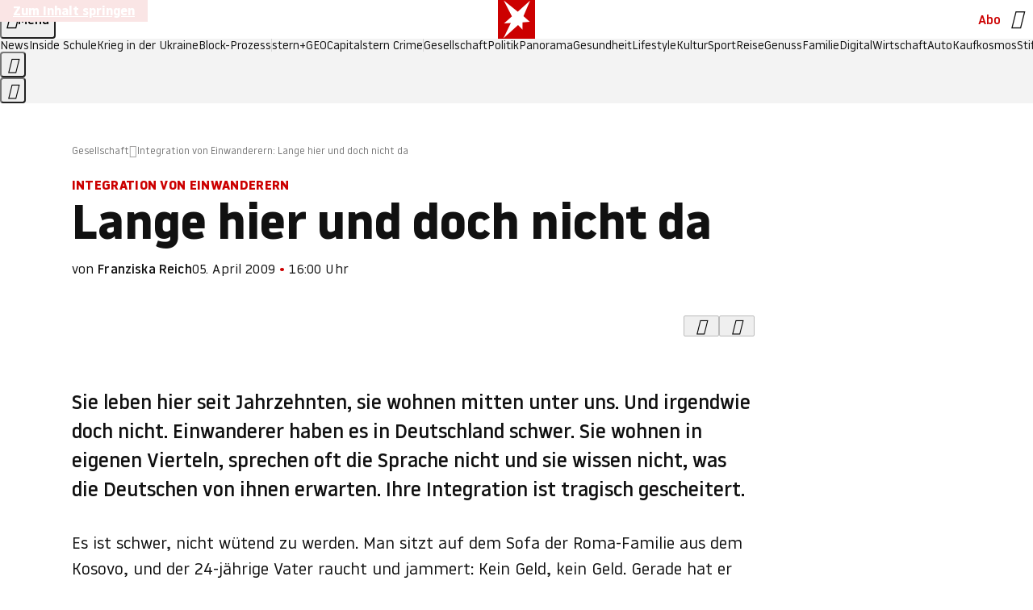

--- FILE ---
content_type: text/html
request_url: https://www.stern.de/gesellschaft/integration-von-einwanderern-lange-hier-und-doch-nicht-da-3426008.html
body_size: 29125
content:

<!DOCTYPE html>
<html lang="de">
<head>
  <meta charset="utf-8">
  <meta name="viewport" content="width=device-width, initial-scale=1.0">
  <title>Integration von Einwanderern: Lange hier und doch nicht da | STERN.de</title>
  <link rel="preload" as="font" href="https://www.stern.de/public/SternVariable-4OGB3BYX.woff2" type="font/woff2" crossorigin>
  <link rel="preload" as="font" href="https://www.stern.de/public/iconfont-SJOKB4AD.woff2" type="font/woff2" crossorigin>
  <link rel="icon" type="image/x-icon" href="https://www.stern.de/public/favicon-FMX3RXE2.ico">
  <link rel="icon" type="image/svg+xml" href="https://www.stern.de/public/favicon-U7MYFH7J.svg">
  <link rel="manifest" href="https://www.stern.de/public/manifest-O2IH675K.json">
  <style>@font-face{font-display:swap;font-family:stern-variable;font-stretch:80% 100%;font-style:normal;font-weight:300 800;src:url("/public/SternVariable-4OGB3BYX.woff2") format("woff2")}@font-face{font-display:swap;font-family:stern-variable;font-stretch:80% 100%;font-style:italic;font-weight:300 800;src:url("/public/SternItalicVariable-TZUDG6NG.woff2") format("woff2")}@font-face{font-display:block;font-family:iconfont;font-style:normal;font-weight:400;src:url("/public/iconfont-SJOKB4AD.woff2") format("woff2")}
/*# sourceMappingURL=/public/inline-SOID343T.css.map */
</style>
  <link rel="stylesheet" href="https://www.stern.de/public/main-QC2FAQGF.css">


  
  <!-- crop mark head section -->
  <link rel="canonical" href="https://www.stern.de/gesellschaft/integration-von-einwanderern-lange-hier-und-doch-nicht-da-3426008.html">

  <meta name="application-name" content="stern.de">
<meta name="msapplication-TileColor" content="#cc0000">
<meta name="msvalidate.01" content="98C1948B57E9E150714F112F6C2C9258">
<meta name="google-site-verification" content="pFJqqrGcqK_OZVs5M-gv8QlNSHl179HlLXATzrPrMcU">
<meta name="google-site-verification" content="MHlhpAUy-2_lW67H5knj8VG2ksH0Eyp7AcGdlmF2c8I">
<meta name="pocket-site-verification" content="fea745512e5f649bc4d4d8f72c635c">
<meta property="fb:pages" content="1163090713722287,1318004918293183,1399159453680384,1469698249944217,181979466599,23974166350,319638288475023,399337560256163,78766664651,173352899844,114307941983119,288710797981066,131468840252795,171460182874209,1448051188614662">
<meta property="fb:app_id" content="163201030393605">
<meta property="fb:admins" content="1594733547">
<meta property="article:publisher" content="https://www.facebook.com/stern">
<meta property="article:author" content="https://www.facebook.com/stern">
<meta name="twitter:site" content="@sternde">
<meta name="twitter:card" content="summary_large_image">
<meta name="robots" content="noarchive, max-snippet:-1, max-image-preview:large, max-video-preview:-1">
<style>.in-app .u-hidden-in-app-temporary { display: none; }</style>


  <meta name="description" content="Jahrzehntelang wurden die Einwanderer sich selbst überlassen, viele zogen sich in eigene Stadtteile zurück. Multikulti ist endgültig am Ende.">

  <meta name="date" content="2009-04-05T16:00:00+02:00">

  <meta name="last-modified" content="2023-08-18T09:38:52+02:00">

<meta name="theme-color" content="#1f1f1f" media="(prefers-color-scheme: dark)">
<meta name="buildDate" content="2025-11-24T10:24:31+01:00">
<meta property="og:site_name" content="stern.de">
<meta property="og:locale" content="de_DE">

  <meta property="og:type" content="article">

  <meta property="og:image" content="https://image.stern.de/6681672/t/su/v10/w1440/r1.7778/-/video-fallback-image.png">

  <meta property="og:title" content="Lange hier und doch nicht da">

  <meta property="og:description" content="Jahrzehntelang wurden die Einwanderer sich selbst überlassen, viele zogen sich in eigene Stadtteile zurück. Multikulti ist endgültig am Ende.">

<meta property="article:opinion" content="false">

  <meta property="og:url" content="https://www.stern.de/gesellschaft/integration-von-einwanderern-lange-hier-und-doch-nicht-da-3426008.html">


    <meta property="article:tag" content="Deutschland">
    <meta property="article:tag" content="Bremen">
    <meta property="article:tag" content="Polizei">
    <meta property="article:tag" content="Kosovo">
    <meta property="article:tag" content="Bundesagentur für Arbeit">
    <meta property="article:tag" content="Libanon">
    <meta property="article:tag" content="Abschiebung">
    <meta property="article:tag" content="Sozialhilfe">
    <meta property="article:tag" content="Berlin">
    <meta property="article:tag" content="Muslime">
    <meta property="article:tag" content="München">
    <meta property="article:tag" content="Hamburg">
    <meta property="article:tag" content="Dortmund">
    <meta property="article:tag" content="Stuttgart">
    <meta property="article:tag" content="Weser">
    <meta property="article:tag" content="Caritas">
    <meta property="article:tag" content="AWO">
    <meta property="article:tag" content="Arbeitsamt">


  <meta name="ob_headline" content="Lange hier und doch nicht da">
  <meta name="ob_kicker" content="Integration von Einwanderern">
  <meta name="ob_image" content="https://image.stern.de/6681672/t/su/v10/w1440/r1.7778/-/video-fallback-image.png">


</head>
<body>
<ws-drawer class="ws-drawer" position="left" id="page-menu" header-shadow="true">
  <ws-menu>
    <nav slot="menu" class="menu">
      <ul class="menu__list u-blanklist">

            <li class="menu__item">
              <a class="menu__link menu__link--stern-plus typo-interactive-primary-base-strong" href="https://www.stern.de/plus/" data-gtm-navi-burger-plus>
                
                <i class="icon-stern-plus" data-gtm-navi-burger-plus aria-hidden="true"></i>
                <span data-gtm-navi-burger-plus>Entdecken Sie <i>stern</i>+</span>
                <i class="icon-chevron-right" data-gtm-navi-burger-plus aria-hidden="true"></i>
              </a>
            </li>

            <li class="menu__item"><ul class="menu__partner-group u-blanklist">
    <li class="menu__partner-group-item">
      <a class="menu__partner-group-link" data-gtm-navi-burger-partner href="https://www.stern.de/geo/" style="--background-color: #6CC24A">
<span class="brand-identifier brand-identifier--geo-white menu__partner-group-icon" data-gtm-navi-burger-partner>
  <span class="u-visually-hidden">GEO</span>
</span>

      </a>
    </li>
    <li class="menu__partner-group-item">
      <a class="menu__partner-group-link" data-gtm-navi-burger-partner href="https://www.stern.de/capital/" style="--background-color: #424B5A">
<span class="brand-identifier brand-identifier--capital-white menu__partner-group-icon" data-gtm-navi-burger-partner>
  <span class="u-visually-hidden">Capital</span>
</span>

      </a>
    </li>
    <li class="menu__partner-group-item">
      <a class="menu__partner-group-link" data-gtm-navi-burger-partner href="https://www.stern.de/panorama/verbrechen/stern-crime/" style="--background-color: #000000">
<span class="brand-identifier brand-identifier--str-crime-white menu__partner-group-icon" data-gtm-navi-burger-partner>
  <span class="u-visually-hidden">Crime</span>
</span>

      </a>
    </li>
</ul>

            </li>

            
            <li class="menu__item">
              
                

                    <span class="menu__headline typo-eyebrow-base">Medien</span>
                <ul class="menu__list u-blanklist">
                    
  <li class="menu__item menu__item--categories">


            <a class="menu__link typo-interactive-primary-base" data-gtm-navi-burger-category href="https://www.stern.de/podcasts/">
          <i
            data-gtm-navi-burger-category
          class="menu__link-icon icon-audio" aria-hidden="true"></i>
          Audio
      </a>

    
  </li>

                    
  <li class="menu__item menu__item--categories">


            <a class="menu__link typo-interactive-primary-base" data-gtm-navi-burger-category href="https://www.stern.de/video/">
          <i
            data-gtm-navi-burger-category
          class="menu__link-icon icon-video" aria-hidden="true"></i>
          Video
      </a>

    
  </li>

                </ul>
            </li>

            
            <li class="menu__item">
              
                

                    <span class="menu__headline typo-eyebrow-base">RESSORTS</span>
                <ul class="menu__list u-blanklist">
                    
  <li class="menu__item">


            <a class="menu__link typo-interactive-primary-base" data-gtm-navi-burger-category href="https://www.stern.de/gesellschaft/">
          Gesellschaft
      </a>

    
      <button type="button" class="menu__button" aria-haspopup="true" aria-expanded="false">
        <span class="u-visually-hidden">Aufklappen</span>
      </button>
      <ul class="menu__list menu__list--indented u-blanklist">

            <li class="menu__item menu__item--categories">


                <a class="menu__link typo-interactive-secondary-base" href="https://www.stern.de/gesellschaft/klima-nachhaltigkeit/" data-gtm-navi-burger-category-sub>Klima &amp; Nachhaltigkeit</a>

              
            </li>

            <li class="menu__item menu__item--categories">


                <a class="menu__link typo-interactive-secondary-base" href="https://www.stern.de/gesellschaft/faktenchecks/" data-gtm-navi-burger-category-sub>Alle stern-Faktenchecks im Überblick</a>

              
            </li>

            <li class="menu__item menu__item--categories">


                <a class="menu__link typo-interactive-secondary-base" href="https://www.stern.de/gesellschaft/regional/" data-gtm-navi-burger-category-sub>Regionales</a>

              
            </li>

            <li class="menu__item menu__item--categories">


                <a class="menu__link typo-interactive-secondary-base" href="https://www.stern.de/gesellschaft/archiv/" data-gtm-navi-burger-category-sub>Archiv</a>

              
            </li>
      </ul>
  </li>

                    
  <li class="menu__item">


            <a class="menu__link typo-interactive-primary-base" data-gtm-navi-burger-category href="https://www.stern.de/politik/">
          Politik
      </a>

    
      <button type="button" class="menu__button" aria-haspopup="true" aria-expanded="false">
        <span class="u-visually-hidden">Aufklappen</span>
      </button>
      <ul class="menu__list menu__list--indented u-blanklist">

            <li class="menu__item menu__item--categories">


                <a class="menu__link typo-interactive-secondary-base" href="https://www.stern.de/politik/deutschland/" data-gtm-navi-burger-category-sub>Deutschland</a>

              
            </li>

            <li class="menu__item">


                <a class="menu__link typo-interactive-secondary-base" href="https://www.stern.de/politik/ausland/" data-gtm-navi-burger-category-sub>Ausland</a>

              
                <button type="button" class="menu__button" aria-haspopup="true" aria-expanded="false">
                  <span class="u-visually-hidden">Aufklappen</span>
                </button>
                <ul class="menu__list menu__list--indented u-blanklist">

                      <li class="menu__item menu__item--categories">


                        
                          <a class="menu__link typo-interactive-secondary-base" href="https://www.stern.de/politik/ausland/krieg-israel-hamas/" data-gtm-navi-burger-category-sub>Krieg in Nahost</a>
                      </li>

                      <li class="menu__item menu__item--categories">


                        
                          <a class="menu__link typo-interactive-secondary-base" href="https://www.stern.de/politik/ausland/us-wahl-2024/" data-gtm-navi-burger-category-sub>US-Wahl 2024: News und Infos zur Präsidentschaftswahl</a>
                      </li>
                </ul>
            </li>

            <li class="menu__item menu__item--categories">


                <a class="menu__link typo-interactive-secondary-base" href="https://www.stern.de/politik/archiv/" data-gtm-navi-burger-category-sub>Archiv</a>

              
            </li>
      </ul>
  </li>

                    
  <li class="menu__item">


            <a class="menu__link typo-interactive-primary-base" data-gtm-navi-burger-category href="https://www.stern.de/panorama/">
          Panorama
      </a>

    
      <button type="button" class="menu__button" aria-haspopup="true" aria-expanded="false">
        <span class="u-visually-hidden">Aufklappen</span>
      </button>
      <ul class="menu__list menu__list--indented u-blanklist">

            <li class="menu__item menu__item--categories">


                <a class="menu__link typo-interactive-secondary-base" href="https://www.stern.de/panorama/weltgeschehen/" data-gtm-navi-burger-category-sub>Weltgeschehen</a>

              
            </li>

            <li class="menu__item menu__item--categories">


                <a class="menu__link typo-interactive-secondary-base" href="https://www.stern.de/panorama/verbrechen/" data-gtm-navi-burger-category-sub>Verbrechen</a>

              
            </li>

            <li class="menu__item menu__item--categories">


                <a class="menu__link typo-interactive-secondary-base" href="https://www.stern.de/panorama/verbrechen/stern-crime/" data-gtm-navi-burger-category-sub>stern Crime</a>

              
            </li>

            <li class="menu__item menu__item--categories">


                <a class="menu__link typo-interactive-secondary-base" href="https://www.stern.de/panorama/wetter/" data-gtm-navi-burger-category-sub>Wetter</a>

              
            </li>

            <li class="menu__item menu__item--categories">


                <a class="menu__link typo-interactive-secondary-base" href="https://www.stern.de/panorama/archiv/" data-gtm-navi-burger-category-sub>Archiv</a>

              
            </li>

            <li class="menu__item menu__item--categories">


                <a class="menu__link typo-interactive-secondary-base" href="https://www.stern.de/noch-fragen/" data-gtm-navi-burger-category-sub>Noch Fragen: Die Wissenscommunity vom stern</a>

              
            </li>
      </ul>
  </li>

                    
  <li class="menu__item">


            <a class="menu__link typo-interactive-primary-base" data-gtm-navi-burger-category href="https://www.stern.de/gesundheit/">
          Gesundheit
      </a>

    
      <button type="button" class="menu__button" aria-haspopup="true" aria-expanded="false">
        <span class="u-visually-hidden">Aufklappen</span>
      </button>
      <ul class="menu__list menu__list--indented u-blanklist">

            <li class="menu__item menu__item--categories">


                <a class="menu__link typo-interactive-secondary-base" href="https://www.stern.de/gesundheit/allergie/" data-gtm-navi-burger-category-sub>Allergie</a>

              
            </li>

            <li class="menu__item menu__item--categories">


                <a class="menu__link typo-interactive-secondary-base" href="https://www.stern.de/gesundheit/diabetes/" data-gtm-navi-burger-category-sub>Diabetes</a>

              
            </li>

            <li class="menu__item menu__item--categories">


                <a class="menu__link typo-interactive-secondary-base" href="https://www.stern.de/gesundheit/grippe/" data-gtm-navi-burger-category-sub>Erkältung</a>

              
            </li>

            <li class="menu__item menu__item--categories">


                <a class="menu__link typo-interactive-secondary-base" href="https://www.stern.de/gesundheit/ernaehrung/" data-gtm-navi-burger-category-sub>Ernährung</a>

              
            </li>

            <li class="menu__item menu__item--categories">


                <a class="menu__link typo-interactive-secondary-base" href="https://www.stern.de/gesundheit/fitness/" data-gtm-navi-burger-category-sub>Fitness</a>

              
            </li>

            <li class="menu__item menu__item--categories">


                <a class="menu__link typo-interactive-secondary-base" href="https://www.stern.de/gesundheit/haut/" data-gtm-navi-burger-category-sub>Haut</a>

              
            </li>

            <li class="menu__item menu__item--categories">


                <a class="menu__link typo-interactive-secondary-base" href="https://www.stern.de/gesundheit/kinderkrankheiten/" data-gtm-navi-burger-category-sub>Kinderkrankheiten</a>

              
            </li>

            <li class="menu__item menu__item--categories">


                <a class="menu__link typo-interactive-secondary-base" href="https://www.stern.de/gesundheit/kopfschmerz/" data-gtm-navi-burger-category-sub>Kopfschmerz</a>

              
            </li>

            <li class="menu__item menu__item--categories">


                <a class="menu__link typo-interactive-secondary-base" href="https://www.stern.de/gesundheit/psychologie/" data-gtm-navi-burger-category-sub>Psychologie</a>

              
            </li>

            <li class="menu__item menu__item--categories">


                <a class="menu__link typo-interactive-secondary-base" href="https://www.stern.de/gesundheit/ruecken/" data-gtm-navi-burger-category-sub>Rücken</a>

              
            </li>

            <li class="menu__item menu__item--categories">


                <a class="menu__link typo-interactive-secondary-base" href="https://www.stern.de/gesundheit/schlaf/" data-gtm-navi-burger-category-sub>Schlaf</a>

              
            </li>

            <li class="menu__item menu__item--categories">


                <a class="menu__link typo-interactive-secondary-base" href="https://www.stern.de/gesundheit/sexualitaet/" data-gtm-navi-burger-category-sub>Sexualität</a>

              
            </li>

            <li class="menu__item menu__item--categories">


                <a class="menu__link typo-interactive-secondary-base" href="https://www.stern.de/gesundheit/zaehne/" data-gtm-navi-burger-category-sub>Zähne</a>

              
            </li>

            <li class="menu__item menu__item--categories">


                <a class="menu__link typo-interactive-secondary-base" href="https://www.stern.de/gesundheit/archiv/" data-gtm-navi-burger-category-sub>Archiv</a>

              
            </li>
      </ul>
  </li>

                    
  <li class="menu__item">


            <a class="menu__link typo-interactive-primary-base" data-gtm-navi-burger-category href="https://www.stern.de/kultur/">
          Kultur
      </a>

    
      <button type="button" class="menu__button" aria-haspopup="true" aria-expanded="false">
        <span class="u-visually-hidden">Aufklappen</span>
      </button>
      <ul class="menu__list menu__list--indented u-blanklist">

            <li class="menu__item menu__item--categories">


                <a class="menu__link typo-interactive-secondary-base" href="https://www.stern.de/kultur/hoerbuchtipps/" data-gtm-navi-burger-category-sub>Hörbuch-Tipps</a>

              
            </li>

            <li class="menu__item menu__item--categories">


                <a class="menu__link typo-interactive-secondary-base" href="https://www.stern.de/kultur/film/" data-gtm-navi-burger-category-sub>Film</a>

              
            </li>

            <li class="menu__item menu__item--categories">


                <a class="menu__link typo-interactive-secondary-base" href="https://www.stern.de/kultur/musik/" data-gtm-navi-burger-category-sub>Musik</a>

              
            </li>

            <li class="menu__item menu__item--categories">


                <a class="menu__link typo-interactive-secondary-base" href="https://www.stern.de/kultur/buecher/" data-gtm-navi-burger-category-sub>Bücher</a>

              
            </li>

            <li class="menu__item menu__item--categories">


                <a class="menu__link typo-interactive-secondary-base" href="https://www.stern.de/kultur/tv/" data-gtm-navi-burger-category-sub>TV</a>

              
            </li>

            <li class="menu__item menu__item--categories">


                <a class="menu__link typo-interactive-secondary-base" href="https://www.stern.de/kultur/kunst/" data-gtm-navi-burger-category-sub>Kunst</a>

              
            </li>

            <li class="menu__item menu__item--categories">


                <a class="menu__link typo-interactive-secondary-base" href="https://www.stern.de/kultur/archiv/" data-gtm-navi-burger-category-sub>Archiv</a>

              
            </li>
      </ul>
  </li>

                    
  <li class="menu__item">


            <a class="menu__link typo-interactive-primary-base" data-gtm-navi-burger-category href="https://www.stern.de/lifestyle/">
          Lifestyle
      </a>

    
      <button type="button" class="menu__button" aria-haspopup="true" aria-expanded="false">
        <span class="u-visually-hidden">Aufklappen</span>
      </button>
      <ul class="menu__list menu__list--indented u-blanklist">

            <li class="menu__item menu__item--categories">

                <div class="menu__marketing">

<div class="ad-sponsors ">

      <span class="ad-sponsors__prefix">präsentiert von</span>

        <span class="ad-sponsors__name">Sparkasse</span>

</div>


                </div>

                <a class="menu__link typo-interactive-secondary-base" href="https://www.stern.de/lifestyle/schlauer-shoppen/" data-gtm-navi-burger-category-sub>Schlauer Shoppen</a>

              
            </li>

            <li class="menu__item menu__item--categories">


                <a class="menu__link typo-interactive-secondary-base" href="https://www.stern.de/lifestyle/leute/" data-gtm-navi-burger-category-sub>Leute</a>

              
            </li>

            <li class="menu__item menu__item--categories">


                <a class="menu__link typo-interactive-secondary-base" href="https://www.stern.de/lifestyle/mode/" data-gtm-navi-burger-category-sub>Mode</a>

              
            </li>

            <li class="menu__item menu__item--categories">


                <a class="menu__link typo-interactive-secondary-base" href="https://www.stern.de/lifestyle/liebe-sex/" data-gtm-navi-burger-category-sub>Liebe und Sex</a>

              
            </li>

            <li class="menu__item menu__item--categories">


                <a class="menu__link typo-interactive-secondary-base" href="https://www.stern.de/lifestyle/leben/" data-gtm-navi-burger-category-sub>Leben</a>

              
            </li>

            <li class="menu__item menu__item--categories">


                <a class="menu__link typo-interactive-secondary-base" href="https://www.stern.de/neon/" data-gtm-navi-burger-category-sub>Neon</a>

              
            </li>

            <li class="menu__item menu__item--categories">


                <a class="menu__link typo-interactive-secondary-base" href="https://www.stern.de/lifestyle/gewinnspiele/" data-gtm-navi-burger-category-sub>Gewinnspiele</a>

              
            </li>

            <li class="menu__item menu__item--categories">


                <a class="menu__link typo-interactive-secondary-base" href="https://www.stern.de/lifestyle/archiv/" data-gtm-navi-burger-category-sub>Archiv</a>

              
            </li>
      </ul>
  </li>

                    
  <li class="menu__item">


            <a class="menu__link typo-interactive-primary-base" data-gtm-navi-burger-category href="https://www.stern.de/digital/">
          Digital
      </a>

    
      <button type="button" class="menu__button" aria-haspopup="true" aria-expanded="false">
        <span class="u-visually-hidden">Aufklappen</span>
      </button>
      <ul class="menu__list menu__list--indented u-blanklist">

            <li class="menu__item menu__item--categories">


                <a class="menu__link typo-interactive-secondary-base" href="https://www.stern.de/digital/computer/" data-gtm-navi-burger-category-sub>Computer</a>

              
            </li>

            <li class="menu__item menu__item--categories">


                <a class="menu__link typo-interactive-secondary-base" href="https://www.stern.de/digital/online/" data-gtm-navi-burger-category-sub>Online</a>

              
            </li>

            <li class="menu__item menu__item--categories">


                <a class="menu__link typo-interactive-secondary-base" href="https://www.stern.de/digital/smartphones/" data-gtm-navi-burger-category-sub>Smartphones</a>

              
            </li>

            <li class="menu__item menu__item--categories">


                <a class="menu__link typo-interactive-secondary-base" href="https://www.stern.de/digital/games/" data-gtm-navi-burger-category-sub>Games</a>

              
            </li>

            <li class="menu__item menu__item--categories">


                <a class="menu__link typo-interactive-secondary-base" href="https://www.stern.de/digital/technik/" data-gtm-navi-burger-category-sub>Technik</a>

              
            </li>

            <li class="menu__item menu__item--categories">


                <a class="menu__link typo-interactive-secondary-base" href="https://www.stern.de/digital/tests/" data-gtm-navi-burger-category-sub>Tests</a>

              
            </li>

            <li class="menu__item menu__item--categories">


                <a class="menu__link typo-interactive-secondary-base" href="https://www.stern.de/digital/homeentertainment/" data-gtm-navi-burger-category-sub>Home Entertainment</a>

              
            </li>

            <li class="menu__item menu__item--categories">


                <a class="menu__link typo-interactive-secondary-base" href="https://www.stern.de/digital/archiv/" data-gtm-navi-burger-category-sub>Archiv</a>

              
            </li>
      </ul>
  </li>

                    
  <li class="menu__item">


            <a class="menu__link typo-interactive-primary-base" data-gtm-navi-burger-category href="https://www.stern.de/wirtschaft/">
          Wirtschaft
      </a>

    
      <button type="button" class="menu__button" aria-haspopup="true" aria-expanded="false">
        <span class="u-visually-hidden">Aufklappen</span>
      </button>
      <ul class="menu__list menu__list--indented u-blanklist">

            <li class="menu__item menu__item--categories">


                <a class="menu__link typo-interactive-secondary-base" href="https://www.stern.de/wirtschaft/news/" data-gtm-navi-burger-category-sub>News</a>

              
            </li>

            <li class="menu__item menu__item--categories">


                <a class="menu__link typo-interactive-secondary-base" href="https://www.stern.de/wirtschaft/geld/" data-gtm-navi-burger-category-sub>Geld</a>

              
            </li>

            <li class="menu__item menu__item--categories">


                <a class="menu__link typo-interactive-secondary-base" href="https://www.stern.de/wirtschaft/versicherung/" data-gtm-navi-burger-category-sub>Versicherung</a>

              
            </li>

            <li class="menu__item menu__item--categories">


                <a class="menu__link typo-interactive-secondary-base" href="https://www.stern.de/wirtschaft/immobilien/" data-gtm-navi-burger-category-sub>Immobilien</a>

              
            </li>

            <li class="menu__item menu__item--categories">


                <a class="menu__link typo-interactive-secondary-base" href="https://www.stern.de/wirtschaft/job/" data-gtm-navi-burger-category-sub>Job</a>

              
            </li>

            <li class="menu__item menu__item--categories">


                <a class="menu__link typo-interactive-secondary-base" href="https://www.stern.de/produkte-und-tipps/" data-gtm-navi-burger-category-sub>Produkte &amp; Tipps</a>

              
            </li>

            <li class="menu__item menu__item--categories">


                <a class="menu__link typo-interactive-secondary-base" href="https://www.stern.de/wirtschaft/archiv/" data-gtm-navi-burger-category-sub>Archiv</a>

              
            </li>

            <li class="menu__item menu__item--categories">

                <div class="menu__marketing">

<div class="ad-sponsors ">

      <span class="ad-sponsors__prefix">präsentiert von:</span>

        <span class="ad-sponsors__name">Homeday</span>

</div>


                </div>

                <a class="menu__link typo-interactive-secondary-base" href="https://www.stern.de/wirtschaft/immobilien/immobilienbewertung-kostenlos--hier-erfahren-sie--was-ihr-haus-wert-ist-8131592.html" data-gtm-navi-burger-category-sub>Immobilienbewertung kostenlos</a>

              
            </li>
      </ul>
  </li>

                    
  <li class="menu__item">


            <a class="menu__link typo-interactive-primary-base" data-gtm-navi-burger-category href="https://www.stern.de/sport/">
          Sport
      </a>

    
      <button type="button" class="menu__button" aria-haspopup="true" aria-expanded="false">
        <span class="u-visually-hidden">Aufklappen</span>
      </button>
      <ul class="menu__list menu__list--indented u-blanklist">

            <li class="menu__item menu__item--categories">


                <a class="menu__link typo-interactive-secondary-base" href="https://www.stern.de/sport/fussball/" data-gtm-navi-burger-category-sub>Fußball</a>

              
            </li>

            <li class="menu__item menu__item--categories">


                <a class="menu__link typo-interactive-secondary-base" href="https://www.stern.de/sport/formel1/" data-gtm-navi-burger-category-sub>Formel 1</a>

              
            </li>

            <li class="menu__item menu__item--categories">


                <a class="menu__link typo-interactive-secondary-base" href="https://www.stern.de/sport/sportwelt/" data-gtm-navi-burger-category-sub>Sportwelt</a>

              
            </li>

            <li class="menu__item menu__item--categories">


                <a class="menu__link typo-interactive-secondary-base" href="https://www.stern.de/sport/archiv/" data-gtm-navi-burger-category-sub>Archiv</a>

              
            </li>
      </ul>
  </li>

                    
  <li class="menu__item">


            <a class="menu__link typo-interactive-primary-base" data-gtm-navi-burger-category href="https://www.stern.de/genuss/">
          Genuss
      </a>

    
      <button type="button" class="menu__button" aria-haspopup="true" aria-expanded="false">
        <span class="u-visually-hidden">Aufklappen</span>
      </button>
      <ul class="menu__list menu__list--indented u-blanklist">

            <li class="menu__item">


                <a class="menu__link typo-interactive-secondary-base" href="https://www.stern.de/genuss/rezepte/" data-gtm-navi-burger-category-sub>Rezepte</a>

              
                <button type="button" class="menu__button" aria-haspopup="true" aria-expanded="false">
                  <span class="u-visually-hidden">Aufklappen</span>
                </button>
                <ul class="menu__list menu__list--indented u-blanklist">

                      <li class="menu__item menu__item--categories">


                        
                          <a class="menu__link typo-interactive-secondary-base" href="https://www.stern.de/genuss/rezepte/sternrezepte/" data-gtm-navi-burger-category-sub>Rezepte aus dem stern</a>
                      </li>
                </ul>
            </li>

            <li class="menu__item menu__item--categories">


                <a class="menu__link typo-interactive-secondary-base" href="https://www.stern.de/genuss/essen/" data-gtm-navi-burger-category-sub>Essen</a>

              
            </li>

            <li class="menu__item menu__item--categories">


                <a class="menu__link typo-interactive-secondary-base" href="https://www.stern.de/genuss/trinken/" data-gtm-navi-burger-category-sub>Trinken</a>

              
            </li>

            <li class="menu__item menu__item--categories">


                <a class="menu__link typo-interactive-secondary-base" href="https://www.stern.de/genuss/trends/" data-gtm-navi-burger-category-sub>Trends</a>

              
            </li>

            <li class="menu__item menu__item--categories">

                <div class="menu__marketing">
<div class="ad-labels ">
    <span class="ad-labels__item">Anzeige</span>
</div>


<div class="ad-sponsors ">

</div>


                </div>

                <a class="menu__link typo-interactive-secondary-base" href="https://reisewelten.stern.de/genuss-reisen" data-gtm-navi-burger-category-sub>Genussreisen</a>

              
            </li>

            <li class="menu__item menu__item--categories">


                <a class="menu__link typo-interactive-secondary-base" href="https://www.stern.de/genuss/archiv/" data-gtm-navi-burger-category-sub>Archiv</a>

              
            </li>
      </ul>
  </li>

                    
  <li class="menu__item">


            <a class="menu__link typo-interactive-primary-base" data-gtm-navi-burger-category href="https://www.stern.de/reise/">
          Reise
      </a>

    
      <button type="button" class="menu__button" aria-haspopup="true" aria-expanded="false">
        <span class="u-visually-hidden">Aufklappen</span>
      </button>
      <ul class="menu__list menu__list--indented u-blanklist">

            <li class="menu__item menu__item--categories">


                <a class="menu__link typo-interactive-secondary-base" href="https://www.stern.de/reise/deutschland/" data-gtm-navi-burger-category-sub>Deutschland</a>

              
            </li>

            <li class="menu__item menu__item--categories">


                <a class="menu__link typo-interactive-secondary-base" href="https://www.stern.de/reise/europa/" data-gtm-navi-burger-category-sub>Europa</a>

              
            </li>

            <li class="menu__item menu__item--categories">


                <a class="menu__link typo-interactive-secondary-base" href="https://www.stern.de/reise/fernreisen/" data-gtm-navi-burger-category-sub>Fernreisen</a>

              
            </li>

            <li class="menu__item menu__item--categories">


                <a class="menu__link typo-interactive-secondary-base" href="https://www.stern.de/reise/service/" data-gtm-navi-burger-category-sub>Service</a>

              
            </li>

            <li class="menu__item menu__item--categories">


                <a class="menu__link typo-interactive-secondary-base" href="https://www.stern.de/reise/archiv/" data-gtm-navi-burger-category-sub>Archiv</a>

              
            </li>
      </ul>
  </li>

                    
  <li class="menu__item">


            <a class="menu__link typo-interactive-primary-base" data-gtm-navi-burger-category href="https://www.stern.de/familie/">
          Familie
      </a>

    
      <button type="button" class="menu__button" aria-haspopup="true" aria-expanded="false">
        <span class="u-visually-hidden">Aufklappen</span>
      </button>
      <ul class="menu__list menu__list--indented u-blanklist">

            <li class="menu__item">


                <a class="menu__link typo-interactive-secondary-base" href="https://www.stern.de/familie/kinder/" data-gtm-navi-burger-category-sub>Kinder</a>

              
                <button type="button" class="menu__button" aria-haspopup="true" aria-expanded="false">
                  <span class="u-visually-hidden">Aufklappen</span>
                </button>
                <ul class="menu__list menu__list--indented u-blanklist">

                      <li class="menu__item menu__item--categories">


                        
                          <a class="menu__link typo-interactive-secondary-base" href="https://www.stern.de/familie/kinder/lerntipps/" data-gtm-navi-burger-category-sub>Vom Kita- bis zum Schulalter: Diese Ideen helfen Kindern beim Lernen und Großwerden</a>
                      </li>
                </ul>
            </li>

            <li class="menu__item menu__item--categories">


                <a class="menu__link typo-interactive-secondary-base" href="https://www.stern.de/familie/beziehung/" data-gtm-navi-burger-category-sub>Beziehung</a>

              
            </li>

            <li class="menu__item menu__item--categories">


                <a class="menu__link typo-interactive-secondary-base" href="https://www.stern.de/familie/tiere/" data-gtm-navi-burger-category-sub>Tiere</a>

              
            </li>

            <li class="menu__item menu__item--categories">

                <div class="menu__marketing">
<div class="ad-labels ">
    <span class="ad-labels__item">Anzeige</span>
</div>


<div class="ad-sponsors ">

</div>


                </div>

                <a class="menu__link typo-interactive-secondary-base" href="https://reisewelten.stern.de/?utm_source=STERN_Navigation_Familie&amp;utm_campaign=stern_reisewelten_general&amp;utm_medium=textlink" data-gtm-navi-burger-category-sub>Familienreisen</a>

              
            </li>

            <li class="menu__item menu__item--categories">


                <a class="menu__link typo-interactive-secondary-base" href="https://www.stern.de/familie/archiv/" data-gtm-navi-burger-category-sub>Archiv</a>

              
            </li>

            <li class="menu__item menu__item--categories">


                <a class="menu__link typo-interactive-secondary-base" href="https://www.stern.de/familie/gartentipps/" data-gtm-navi-burger-category-sub>Schädlinge, Unkraut, Gemüseernte &amp; Co.: Alles, was Sie bei der Gartenpflege beachten sollten</a>

              
            </li>
      </ul>
  </li>

                    
  <li class="menu__item">


            <a class="menu__link typo-interactive-primary-base" data-gtm-navi-burger-category href="https://www.stern.de/auto/">
          Auto
      </a>

    
      <button type="button" class="menu__button" aria-haspopup="true" aria-expanded="false">
        <span class="u-visually-hidden">Aufklappen</span>
      </button>
      <ul class="menu__list menu__list--indented u-blanklist">

            <li class="menu__item menu__item--categories">


                <a class="menu__link typo-interactive-secondary-base" href="https://www.stern.de/auto/news/" data-gtm-navi-burger-category-sub>Autonews</a>

              
            </li>

            <li class="menu__item menu__item--categories">


                <a class="menu__link typo-interactive-secondary-base" href="https://www.stern.de/auto/fahrberichte/" data-gtm-navi-burger-category-sub>Fahrberichte</a>

              
            </li>

            <li class="menu__item">


                <a class="menu__link typo-interactive-secondary-base" href="https://www.stern.de/auto/service/" data-gtm-navi-burger-category-sub>Service</a>

              
                <button type="button" class="menu__button" aria-haspopup="true" aria-expanded="false">
                  <span class="u-visually-hidden">Aufklappen</span>
                </button>
                <ul class="menu__list menu__list--indented u-blanklist">

                      <li class="menu__item menu__item--categories">


                        
                          <a class="menu__link typo-interactive-secondary-base" href="https://www.stern.de/auto/service/sicherheit/" data-gtm-navi-burger-category-sub>Sicherheit</a>
                      </li>
                </ul>
            </li>

            <li class="menu__item menu__item--categories">


                <a class="menu__link typo-interactive-secondary-base" href="https://www.stern.de/auto/e-mobilitaet/" data-gtm-navi-burger-category-sub>E-Mobilität</a>

              
            </li>

            <li class="menu__item menu__item--categories">


                <a class="menu__link typo-interactive-secondary-base" href="https://www.stern.de/auto/archiv/" data-gtm-navi-burger-category-sub>Archiv</a>

              
            </li>
      </ul>
  </li>

                    
  <li class="menu__item">


            <a class="menu__link typo-interactive-primary-base" data-gtm-navi-burger-category href="https://www.stern.de/kaufkosmos/">
          Kaufkosmos
      </a>

    
      <button type="button" class="menu__button" aria-haspopup="true" aria-expanded="false">
        <span class="u-visually-hidden">Aufklappen</span>
      </button>
      <ul class="menu__list menu__list--indented u-blanklist">

            <li class="menu__item menu__item--categories">


                <a class="menu__link typo-interactive-secondary-base" href="https://www.stern.de/kaufkosmos/deals/" data-gtm-navi-burger-category-sub>Deals</a>

              
            </li>

            <li class="menu__item menu__item--categories">


                <a class="menu__link typo-interactive-secondary-base" href="https://www.stern.de/kaufkosmos/empfehlungen/" data-gtm-navi-burger-category-sub>Empfehlungen der Redaktion</a>

              
            </li>

            <li class="menu__item menu__item--categories">


                <a class="menu__link typo-interactive-secondary-base" href="https://www.stern.de/geschenkideen/" data-gtm-navi-burger-category-sub>Geschenkideen</a>

              
            </li>
      </ul>
  </li>

                </ul>
            </li>

            
            <li class="menu__item">
              
                

                    <span class="menu__headline typo-eyebrow-base">Formate</span>
                <ul class="menu__list u-blanklist">
                    
  <li class="menu__item menu__item--categories">


            <a class="menu__link typo-interactive-primary-base" data-gtm-navi-burger-category href="https://www.stern.de/stern-gespraeche/">
          stern-Gespräche
      </a>

    
  </li>

                    
  <li class="menu__item menu__item--categories">


            <a class="menu__link typo-interactive-primary-base" data-gtm-navi-burger-category href="https://www.stern.de/vor-ort/">
          Vor-Ort-Reportagen
      </a>

    
  </li>

                </ul>
            </li>

            
            <li class="menu__item">
              
                

                    <span class="menu__headline typo-eyebrow-base">Services</span>
                <ul class="menu__list u-blanklist">
                    
  <li class="menu__item menu__item--categories">


            <a class="menu__link typo-interactive-primary-base" data-gtm-navi-burger-service href="https://www.stern.de/service/newsletter/">
          <i
            data-gtm-navi-burger-service
          class="menu__link-icon icon-email" aria-hidden="true"></i>
          Newsletter
      </a>

    
  </li>

                    
  <li class="menu__item menu__item--categories">


            <a class="menu__link typo-interactive-primary-base" data-gtm-navi-burger-service href="https://www.stern.de/stern-studien/">
          <i
            data-gtm-navi-burger-service
          class="menu__link-icon icon-stern-studien" aria-hidden="true"></i>
          stern-Studien
      </a>

    
  </li>

                    
  <li class="menu__item menu__item--categories">


            <a class="menu__link typo-interactive-primary-base" data-gtm-navi-burger-service href="https://angebot.stern.de/">
          <i
            data-gtm-navi-burger-service
          class="menu__link-icon icon-cart" aria-hidden="true"></i>
          Aboshop
      </a>

    
  </li>

                    
  <li class="menu__item menu__item--categories">


            <a class="menu__link typo-interactive-primary-base" data-gtm-navi-burger-service href="https://www.stern.de/plus/tipps-fuer-die-nutzung-von-stern-plus-8975246.html">
          <i
            data-gtm-navi-burger-service
          class="menu__link-icon icon-email" aria-hidden="true"></i>
          Kundenservice &amp; FAQs
      </a>

    
  </li>

                    
  <li class="menu__item">


            <a class="menu__link typo-interactive-primary-base" data-gtm-navi-burger-service href="https://spiele.stern.de/">
          <i
            data-gtm-navi-burger-service
          class="menu__link-icon icon-games" aria-hidden="true"></i>
          Spiele
      </a>

    
      <button type="button" class="menu__button" aria-haspopup="true" aria-expanded="false">
        <span class="u-visually-hidden">Aufklappen</span>
      </button>
      <ul class="menu__list menu__list--indented u-blanklist">

            <li class="menu__item menu__item--categories">


                <a class="menu__link typo-interactive-secondary-base" href="https://spiele.stern.de/solitaer/" data-gtm-navi-burger-category-sub>Solitär</a>

              
            </li>

            <li class="menu__item menu__item--categories">


                <a class="menu__link typo-interactive-secondary-base" href="https://spiele.stern.de/sudoku/" data-gtm-navi-burger-category-sub>Sudoku</a>

              
            </li>

            <li class="menu__item menu__item--categories">


                <a class="menu__link typo-interactive-secondary-base" href="https://spiele.stern.de/exchange/" data-gtm-navi-burger-category-sub>Exchange</a>

              
            </li>

            <li class="menu__item menu__item--categories">


                <a class="menu__link typo-interactive-secondary-base" href="https://spiele.stern.de/bubble-shooter/" data-gtm-navi-burger-category-sub>Bubble Shooter</a>

              
            </li>

            <li class="menu__item menu__item--categories">


                <a class="menu__link typo-interactive-secondary-base" href="https://spiele.stern.de/mahjong/" data-gtm-navi-burger-category-sub>Mahjong</a>

              
            </li>

            <li class="menu__item menu__item--categories">


                <a class="menu__link typo-interactive-secondary-base" href="https://spiele.stern.de/snake/" data-gtm-navi-burger-category-sub>Snake</a>

              
            </li>
      </ul>
  </li>

                </ul>
            </li>

            <li class="menu__item"><span class="u-visually-hidden">Unsere sozialen Netzwerke</span>
<ul class="menu__social-group u-blanklist">

    <li>
      <a class="menu__social-group-link" href="https://www.facebook.com/stern" rel="noopener nofollow" target="_blank">
        <i class="menu__social-group-icon icon-facebook" aria-hidden="true"></i>
        <span class="u-visually-hidden">Facebook</span>
      </a>
    </li>

    <li>
      <a class="menu__social-group-link" href="https://www.instagram.com/stern/" rel="noopener nofollow" target="_blank">
        <i class="menu__social-group-icon icon-instagram" aria-hidden="true"></i>
        <span class="u-visually-hidden">Instagram</span>
      </a>
    </li>

    <li>
      <a class="menu__social-group-link" href="https://www.tiktok.com/@stern_de" rel="noopener nofollow" target="_blank">
        <i class="menu__social-group-icon icon-tiktok" aria-hidden="true"></i>
        <span class="u-visually-hidden">TikTok</span>
      </a>
    </li>

    <li>
      <a class="menu__social-group-link" href="https://twitter.com/sternde" rel="noopener nofollow" target="_blank">
        <i class="menu__social-group-icon icon-twitter" aria-hidden="true"></i>
        <span class="u-visually-hidden">X</span>
      </a>
    </li>

    <li>
      <a class="menu__social-group-link" href="https://whatsapp.com/channel/0029VaEEHb14o7qViPq8KF2R" rel="noopener nofollow" target="_blank">
        <i class="menu__social-group-icon icon-whatsapp" aria-hidden="true"></i>
        <span class="u-visually-hidden">Whatsapp</span>
      </a>
    </li>

    <li>
      <a class="menu__social-group-link" href="https://www.youtube.com/user/Stern" rel="noopener nofollow" target="_blank">
        <i class="menu__social-group-icon icon-youtube" aria-hidden="true"></i>
        <span class="u-visually-hidden">YouTube</span>
      </a>
    </li>
</ul>

            </li>
      </ul>
    </nav>
  </ws-menu>
</ws-drawer>



    
    <ws-adscript aria-hidden="true" content-type="standard_art" hidden is-index-page="false" name="top" zone="gesellschaft" scope="stern" keywords="[&quot;stern&quot;,&quot;onecore&quot;,&quot;Deutschland&quot;,&quot;Bremen&quot;,&quot;Polizei&quot;,&quot;Kosovo&quot;,&quot;Bundesagentur für Arbeit&quot;,&quot;Libanon&quot;,&quot;Abschiebung&quot;,&quot;Sozialhilfe&quot;,&quot;Berlin&quot;,&quot;Muslime&quot;,&quot;München&quot;,&quot;Hamburg&quot;,&quot;Dortmund&quot;,&quot;Stuttgart&quot;,&quot;Weser&quot;,&quot;Caritas&quot;,&quot;AWO&quot;,&quot;Arbeitsamt&quot;,&quot;ct_article&quot;]"></ws-adscript>


    <ws-zephr envBaseUrl="https://www.stern.de" forwarderurl="https://web-log-forwarder-stern.strplus.guj.digital" loggedin="false" tenant="stern" vendorid="5f8580a91d467d132d0ac62d"></ws-zephr>
    
    <div data-zephr="stern-toaster"></div>

    <div class="page page--article"><ws-sticky-header class="ws-sticky-header">
          <div class="page__header"><header class="header" data-testid="header">

  <div class="header__navigation">
    <a class="skip-nav header__button typo-interactive-primary-base-strong header__interaction-element" href="#content-start">Zum Inhalt springen</a>
    <button type="button" class="header__button header__button--menu typo-interactive-primary-base header__interaction-element" data-gtm-navi-burger-open data-drawertarget="page-menu">
      <i class="icon-menu header__button-icon" data-gtm-navi-burger-open aria-hidden="true"></i> Menü
    </button>
    <a class="header__logo" href="https://www.stern.de/" data-gtm-navi-head-home title="Home" aria-label="stern.de"></a>
    <div class="header__user-area">
        <a href="https://angebot.stern.de/" class="header__button header__button--subscription typo-interactive-primary-base header__interaction-element" data-gtm-navi-head-abo>Abo<span class="d-none d-md-revert" data-gtm-navi-head-abo>&nbsp;testen</span></a>
        <ws-link class="header__button header__button--user header__interaction-element" data-gtm-navi-head-account data-testid="my-profile" href="https://www.stern.de/p-user/login?wdycf=%s">
          <i class="icon-profile header__button-icon" data-gtm-navi-head-account aria-hidden="true"></i>
          <span class="u-visually-hidden">Login</span>
        </ws-link>
    </div>
  </div>

  <div class="header__top-bar"><ws-scroller class="ws-scroller header__top-bar-inner">
        <ul class="ws-scroller__list header__top-list typo-interactive-secondary-sm u-blanklist">
          <li>
              <a href="https://www.stern.de/news/" data-gtm-navi-slider class="header__top-item header__interaction-element">
                News
              </a>
          </li>
          <li>
              <a href="https://www.stern.de/politik/deutschland/inside-schule/" data-gtm-navi-slider class="header__top-item header__interaction-element">
                Inside Schule
              </a>
          </li>
          <li>
              <a href="https://www.stern.de/politik/ausland/ukraine-krieg/" data-gtm-navi-slider class="header__top-item header__interaction-element">
                Krieg in der Ukraine
              </a>
          </li>
          <li>
              <a href="https://www.stern.de/panorama/verbrechen/block/" data-gtm-navi-slider class="header__top-item header__interaction-element">
                Block-Prozess
              </a>
          </li>
          <li>
              <span class="header__top-seperator"></span>
          </li>
          <li>
              <a href="https://www.stern.de/plus/" data-gtm-navi-slider class="header__top-item header__interaction-element">
                stern+
              </a>
          </li>
          <li>
              <a href="https://www.stern.de/geo/" data-gtm-navi-slider class="header__top-item header__interaction-element">
                GEO
              </a>
          </li>
          <li>
              <a href="https://www.stern.de/capital/" data-gtm-navi-slider class="header__top-item header__interaction-element">
                Capital
              </a>
          </li>
          <li>
              <a href="https://www.stern.de/panorama/verbrechen/stern-crime/" data-gtm-navi-slider class="header__top-item header__interaction-element">
                stern Crime
              </a>
          </li>
          <li>
              <span class="header__top-seperator"></span>
          </li>
          <li>
              <a href="https://www.stern.de/gesellschaft/" data-gtm-navi-slider class="header__top-item header__interaction-element">
                Gesellschaft
              </a>
          </li>
          <li>
              <a href="https://www.stern.de/politik/" data-gtm-navi-slider class="header__top-item header__interaction-element">
                Politik
              </a>
          </li>
          <li>
              <a href="https://www.stern.de/panorama/" data-gtm-navi-slider class="header__top-item header__interaction-element">
                Panorama
              </a>
          </li>
          <li>
              <a href="https://www.stern.de/gesundheit/" data-gtm-navi-slider class="header__top-item header__interaction-element">
                Gesundheit
              </a>
          </li>
          <li>
              <a href="https://www.stern.de/lifestyle/" data-gtm-navi-slider class="header__top-item header__interaction-element">
                Lifestyle
              </a>
          </li>
          <li>
              <a href="https://www.stern.de/kultur/" data-gtm-navi-slider class="header__top-item header__interaction-element">
                Kultur
              </a>
          </li>
          <li>
              <a href="https://www.stern.de/sport/" data-gtm-navi-slider class="header__top-item header__interaction-element">
                Sport
              </a>
          </li>
          <li>
              <a href="https://www.stern.de/reise/" data-gtm-navi-slider class="header__top-item header__interaction-element">
                Reise
              </a>
          </li>
          <li>
              <a href="https://www.stern.de/genuss/" data-gtm-navi-slider class="header__top-item header__interaction-element">
                Genuss
              </a>
          </li>
          <li>
              <a href="https://www.stern.de/familie/" data-gtm-navi-slider class="header__top-item header__interaction-element">
                Familie
              </a>
          </li>
          <li>
              <a href="https://www.stern.de/digital/" data-gtm-navi-slider class="header__top-item header__interaction-element">
                Digital
              </a>
          </li>
          <li>
              <a href="https://www.stern.de/wirtschaft/" data-gtm-navi-slider class="header__top-item header__interaction-element">
                Wirtschaft
              </a>
          </li>
          <li>
              <a href="https://www.stern.de/auto/" data-gtm-navi-slider class="header__top-item header__interaction-element">
                Auto
              </a>
          </li>
          <li>
              <a href="https://www.stern.de/kaufkosmos/" data-gtm-navi-slider class="header__top-item header__interaction-element">
                Kaufkosmos
              </a>
          </li>
          <li>
              <a href="https://www.stern.de/stiftung/" data-gtm-navi-slider class="header__top-item header__interaction-element">
                Stiftung stern
              </a>
          </li>
      </ul>

  <button type="button" slot="previous" class="ws-scroller__button ws-scroller__button--previous" aria-label="Zurück">
    <i class="icon-caret-left" aria-hidden="true"></i>
  </button>

  <button type="button" slot="next" class="ws-scroller__button ws-scroller__button--next" aria-label="Weiter">
    <i class="icon-caret-right" aria-hidden="true"></i>
  </button>
</ws-scroller>

  </div>
</header>

        </div>
</ws-sticky-header>

      <div class="page__content">
        <div class="page__aside page__aside--left">
  <aside class="ad-container ad-container--aside ad-container--aside-left" isAside>
    
  <ws-adtag id="skyscraper_2" media="desktop,widescreen" reloading="manual" class="MoltenBundle ad-tag-container ad-tag-container--skyscraper-2">
  </ws-adtag>

  </aside>

        </div>
        <div class="page__content-inner">
  <section class="ad-container ad-container--section d-none d-md-revert ad-container--with-margin" style="min-height: 90px;">
    
  <ws-adtag id="superbanner_1" media="tablet,desktop,widescreen" reloading="manual" class="MoltenBundle ad-tag-container ad-tag-container--superbanner-1">
  </ws-adtag>


  <ws-adtag id="wallpaper_1" media="widescreen" reloading="manual" class="MoltenBundle ad-tag-container ad-tag-container--wallpaper-1">
  </ws-adtag>

  </section>

          <main class="page__main" id="content-start">
            <!-- Schnittmarke Anfang -->

<article class="article ">
  <div class="article__header">

  <ws-scroller class="breadcrumb">
    <ul class="breadcrumb__list u-blanklist">
        <li class="breadcrumb__item">
            <a class="breadcrumb__link" data-gtm-navi-breadcrumb href="https://www.stern.de/gesellschaft/">Gesellschaft</a>
        </li>
        <li class="breadcrumb__item">
            <h1 class="breadcrumb__headline">Integration von Einwanderern: Lange hier und doch nicht da</h1>
        </li>
    </ul>
  </ws-scroller>



  <div class="title">
    <h2 class="title__headline-wrapper">
        <span class="title__kicker typo-eyebrow-sm typo-eyebrow-base@md">Integration von Einwanderern</span>
      <span class="title__headline typo-headline-sc-2xl-alt">Lange hier und doch nicht da</span>
    </h2>
  </div>


  
  <div class="authors">

      <ul class="u-blanklist">
          <li class="authors__list-item">
            
              von
              
              
                <span class="authors__list-plaintext">Franziska Reich</span>
            
          </li>

        </ul>

    <ul class="authors__meta-data u-blanklist">

          <li class="authors__meta-data-item">
            <time datetime="2009-04-05T16:00:00+02:00">
                05. April 2009
            </time>
          </li>
          <li class="authors__meta-data-item">
            <time datetime="2009-04-05T16:00:00+02:00">
                16:00 Uhr
            </time>
          </li>
    </ul>
  </div>

  </div>


  <div class="article__body"><div class="feature-bar" data-testid="feature-bar">
  <div class="feature-bar__items">

    <div class="feature-bar__item">
      <ws-copylink data-gtm-event-linkcopy>
        <button class="feature-bar__button feature-bar__button--no-text" data-gtm-event-linkcopy type="button" title="Kopiere den aktuellen Link">
          <i class="icon-link" data-gtm-event-linkcopy aria-hidden="true"></i>
          <span class="u-visually-hidden">
            Kopiere den aktuellen Link
          </span>
        </button>
      </ws-copylink>
      <ws-paywallcontrol class="ws-paywallcontrol">
        <button class="feature-bar__button feature-bar__button--no-text ws-open-dialog" type="button">
          <i class="icon-bookmark" aria-hidden="true"></i>
          
          <span class="u-visually-hidden">Zur Merkliste hinzufügen</span>
        </button>
      </ws-paywallcontrol>
    </div>

  </div>


</div>



  <div class="intro u-richtext typo-body-sc-lg-medium">Sie leben hier seit Jahrzehnten, sie wohnen mitten unter uns. Und irgendwie doch nicht. Einwanderer haben es in Deutschland schwer. Sie wohnen in eigenen Vierteln, sprechen oft die Sprache nicht und sie wissen nicht, was die Deutschen von ihnen erwarten. Ihre Integration ist tragisch gescheitert.</div>





  <div class="text-element u-richtext">
      
      <p class="typo-body-sc-md is-initial">Es ist schwer, nicht wütend zu werden. Man sitzt auf dem Sofa der Roma-Familie aus dem Kosovo, und der 24-jährige Vater raucht und jammert: Kein Geld, kein Geld. Gerade hat er die Reparatur seines riesigen Fernsehers angezahlt, der zweite läuft nebenan im Kinderzimmer, und die Tochter und die drei Söhne lächeln brav - nur der jüngste ohne verfaulte Zähne.</p>
  </div>






  <section class="ad-container ad-container--section ad-container--with-margin" user="[object Object]" ivwTopic="822SonstigesMonothematisch" zone="gesellschaft">
    


  <ws-adtag id="mobile_1" media="mobile" reloading="manual" class="MoltenBundle ad-tag-container ad-tag-container--mobile-1">
  </ws-adtag>





  <ws-adtag id="rectangle_1" media="tablet,desktop,widescreen" reloading="manual" class="MoltenBundle ad-tag-container ad-tag-container--rectangle-1 ad-tag-container--with-margin">
  </ws-adtag>



  </section>






  <div class="text-element u-richtext">
      
      <p class="typo-body-sc-md">Man isst ein Stück Schokoladenkuchen bei der irakischen Großfamilie, und die Cousine schuftet in der Küche. Vor wenigen Wochen wurde sie frisch importiert als Braut für den ältesten Sohn. Und im Wohnzimmer zeigt der Vater seine Schulhefte aus dem Integrationskurs vor, zu dem die Arbeitsagentur ihn verdonnert hat, und er kichert albern und sagt: &quot;Nicht verstehen, was soll das&quot; - und alle lachen.</p>
  </div>






  <div class="text-element u-richtext">
      
      <p class="typo-body-sc-md">Man trinkt einen Tee bei der kurdischen Familie, acht Kinder, fast 30 Jahre in Deutschland. Die Mutter sagt: &quot;Meine Kinder gute Kinder, nicht mal rauchen&quot;, und die zwei Söhne blicken hart gegen die Wand. Man weiß, dass sie gestohlen haben und verletzt und geraubt. Sie sind das, was die Polizei &quot;Intensivtäter&quot; nennt. Und der eine sagt: &quot;Ich hab hier eh keine Chance. Ich war schon zweimal im Bau.&quot; Er ist 15.</p>
  </div>






  <section class="ad-container ad-container--section d-md-none ad-container--with-margin" user="[object Object]" ivwTopic="822SonstigesMonothematisch" zone="gesellschaft">
    


  <ws-adtag id="mobile_2" media="mobile" class="MoltenBundle ad-tag-container ad-tag-container--mobile-2">
  </ws-adtag>



  </section>





<h2 id="was-laeuft-falsch" class="subheadline-element">
  Was läuft falsch?
</h2>






  <div class="text-element u-richtext">
      
      <p class="typo-body-sc-md">Es ist schwer, nicht wütend zu werden bei dieser Suche nach Antworten auf die immer drängendere Frage: Woran scheitert die Integration in Deutschland? 15,4 Millionen Menschen haben ihre Wurzeln in anderen Kulturen. Und man fragt sich: Warum ist rund ein Drittel von ihnen erwerbslos? Was läuft so schief in diesem reichen Land, dass 44 Prozent der Migranten keinen Berufsabschluss haben? Dass 20 Prozent ihrer Söhne und Töchter die Schule nicht abschließen? Dass ein Drittel ihrer Kinder mit Sozialhilfe aufwächst? Warum haben fast 80 Prozent der Berliner Intensivtäter einen Migrationshintergrund? Was läuft hier verdammt noch mal so schief, dass eine große Gruppe an der Gesellschaft nicht teilhaben kann? Nicht teilhaben will? Nicht teilhaben darf? Es ist schwer, nicht wütend zu werden.</p>
  </div>





<div class="group-teaser-gallery group-teaser-gallery--top-relateds"
  data-upscore-zone="subsection-teaser-1"
>

  <div class="group-teaserblock__header">

    <div class="group-teaserblock__header-content-1">


        <h2 class="group-teaserblock__headline typo-headline-md">

            Mehr zum Thema
        </h2>
    </div>
  </div>

  <ws-scroller class="group-teaser-gallery__items" one-slide-per-move>
    <div
    class="group-teaser-gallery__scroller group-teaser-gallery__scroller--top-relateds">


<article class="teaser teaser--text-card group-teaser-gallery__item scroller__item" data-brand-identifier="stern" data-content-id="36896152" data-headline="Warum der Supermond im Dezember der letzte für lange Zeit sein wird" data-position-group-index="1" data-position-index="1" data-position="1-1" data-teaser-context="top-relateds" data-teaser-context-headline="Mehr zum Thema" data-teaser-type="text-card" data-trace-id="teaser" data-type="article" data-upscore-object-id="36896152" data-tracking>




    <time class="teaser__time" datetime="2025-12-03T14:11:00+01:00">03. Dezember 2025,14:11</time>

    <div class="teaser__content">
      <a class="teaser__link" href="https://www.stern.de/panorama/supermond--warum-dieser--kalte-mond--eine-absolute-seltenheit-ist-36896152.html" data-upscore-url>
        <h3 class="teaser__headline-wrapper">
          
            <span class="teaser__kicker typo-eyebrow-xs ">Astronomie</span>

                    <span class="teaser__headline typo-headline-base" data-upscore-title>Warum der Supermond im Dezember der letzte für lange Zeit sein wird</span>
        </h3>
      </a>
      
      <div class="teaser__footer">
<div class="teaser-footer">


    <ws-paywallcontrol class="teaser-footer__bookmark">
      <button class="ws-open-dialog" data-content-id="36896152" data-brand-identifier="stern" data-headline="Warum der Supermond im Dezember der letzte für lange Zeit sein wird" data-tracking-paid-category="free" data-target-type="article" data-teaser-type="text-card" data-tracking-active type="button">
        <i class="icon-bookmark" aria-hidden="true"></i>
        <span class="u-visually-hidden">Zur Merkliste hinzufügen</span>
      </button>
    </ws-paywallcontrol>
</div>

      </div>
    </div>
</article>






<article class="teaser teaser--text-card group-teaser-gallery__item scroller__item" data-brand-identifier="stern" data-content-id="36923050" data-headline="Deutschland nimmt Raketenschutzschild &quot;Arrow 3&quot; in Betrieb – das kann das System" data-position-group-index="1" data-position-index="2" data-position="1-2" data-teaser-context="top-relateds" data-teaser-context-headline="Mehr zum Thema" data-teaser-type="text-card" data-trace-id="teaser" data-type="article" data-upscore-object-id="36923050" data-tracking>




    <time class="teaser__time" datetime="2025-12-03T13:28:00+01:00">03. Dezember 2025,13:28</time>

    <div class="teaser__content">
      <a class="teaser__link" href="https://www.stern.de/politik/deutschland/-arrow-3--geht-in-betrieb--das-kann-das-neue-raketenabwehrsystem-36923050.html" data-upscore-url>
        <h3 class="teaser__headline-wrapper">
          
            <span class="teaser__kicker typo-eyebrow-xs ">Verteidigung</span>

                    <span class="teaser__headline typo-headline-base" data-upscore-title>Deutschland nimmt Raketenschutzschild &quot;Arrow 3&quot; in Betrieb – das kann das System</span>
        </h3>
      </a>
      
      <div class="teaser__footer">
<div class="teaser-footer">


    <ws-paywallcontrol class="teaser-footer__bookmark">
      <button class="ws-open-dialog" data-content-id="36923050" data-brand-identifier="stern" data-headline="Deutschland nimmt Raketenschutzschild &quot;Arrow 3&quot; in Betrieb – das kann das System" data-tracking-paid-category="free" data-target-type="article" data-teaser-type="text-card" data-tracking-active type="button">
        <i class="icon-bookmark" aria-hidden="true"></i>
        <span class="u-visually-hidden">Zur Merkliste hinzufügen</span>
      </button>
    </ws-paywallcontrol>
</div>

      </div>
    </div>
</article>






<article class="teaser teaser--text-card group-teaser-gallery__item scroller__item" data-brand-identifier="stern" data-content-id="36922452" data-headline="Pick-up der Tatverdächtigen im Fall Fabian steht im Visier" data-position-group-index="1" data-position-index="3" data-position="1-3" data-teaser-context="top-relateds" data-teaser-context-headline="Mehr zum Thema" data-teaser-type="text-card" data-trace-id="teaser" data-type="video" data-upscore-object-id="36922452" data-tracking>




    <time class="teaser__time" datetime="2025-12-03T11:08:00+01:00">03. Dezember 2025,11:08</time>

    <div class="teaser__content">
      <a class="teaser__link" href="https://www.stern.de/fall-fabian--hinweise-ruecken-pick-up-der-tatverdaechtigen-ins-visier-36922452.html" data-upscore-url>
        <h3 class="teaser__headline-wrapper">
          
            <span class="teaser__kicker typo-eyebrow-xs ">Nach neuen Zeugenhinweisen</span>

                    <span class="teaser__headline typo-headline-base" data-upscore-title>Pick-up der Tatverdächtigen im Fall Fabian steht im Visier</span>
        </h3>
      </a>
      
      <div class="teaser__footer">
<div class="teaser-footer">

<span class="teaser-badge teaser-footer__badge teaser-badge--as-text typo-body-compact-xs">
    <i class="icon-video teaser-badge__icon" aria-hidden="true"></i>
      1 Min.
</span>


    <ws-paywallcontrol class="teaser-footer__bookmark">
      <button class="ws-open-dialog" data-content-id="36922452" data-brand-identifier="stern" data-headline="Pick-up der Tatverdächtigen im Fall Fabian steht im Visier" data-tracking-paid-category="free" data-target-type="video" data-teaser-type="text-card" data-tracking-active type="button">
        <i class="icon-bookmark" aria-hidden="true"></i>
        <span class="u-visually-hidden">Zur Merkliste hinzufügen</span>
      </button>
    </ws-paywallcontrol>
</div>

      </div>
    </div>
</article>




    </div>
    <button type="button" slot="previous" aria-label="Zurück" class="group-teaser-gallery__button group-teaser-gallery__button--prev">
      <i class="icon-caret-left group-teaser-gallery__button-icon" aria-hidden="true"></i>
    </button>
    <button type="button" slot="next" aria-label="Weiter" class="group-teaser-gallery__button group-teaser-gallery__button--next">
      <i class="icon-caret-right group-teaser-gallery__button-icon" aria-hidden="true"></i>
    </button>
  </ws-scroller>
</div>





  <div class="text-element u-richtext">
      
      <p class="typo-body-sc-md">Unsinnig, darüber zu streiten, wer nun die meisten Probleme hat - die Türken oder die Russen, die Muslime oder die Religionslosen. Unsinnig auch, immer nur auf die Metropolen zu starren - Berlin oder München oder Hamburg. Menschen, die mit dem deutschen Alltag nicht zurechtkommen; die verzweifeln und trotzdem so viele Kinder bekommen; die in Ghettos leben - diese Menschen trifft man überall. In Dortmund wie in Stuttgart wie in Villingen- Schwenningen. Oder in Bremen, dieser linksliberalen, chronisch armen Stadt an der Weser. Dort sehen die kaputten Viertel beschaulicher aus. Kleiner. Privater. Doch die Härte hinter den Gardinen ist die gleiche. Und Missverständnis und Wut. So viel Wut.</p>
  </div>






  <section class="ad-container ad-container--section d-md-flex justify-content-center ad-container--with-margin" user="[object Object]" ivwTopic="822SonstigesMonothematisch" zone="gesellschaft">
    


  <ws-adtag id="teaser_11" media="mobile,tablet,desktop,widescreen" class="MoltenBundle ad-tag-container ad-tag-container--teaser-11">
  </ws-adtag>





  <ws-adtag id="teaser_12" media="tablet,desktop,widescreen" class="MoltenBundle ad-tag-container ad-tag-container--teaser-12 d-none d-md-revert">
  </ws-adtag>





  <ws-adtag id="teaser_13" media="desktop,widescreen" class="MoltenBundle ad-tag-container ad-tag-container--teaser-13 d-none d-lg-revert">
  </ws-adtag>



  </section>






  <div class="text-element u-richtext">
      
      <p class="typo-body-sc-md">Eigentlich ist Sead Toska ein ruhiger Mann. Schüchternes Lächeln. 24 Jahre alt. Ein muslimischer Roma, der mit seinen vier Kindern, Mutter Sahira und Ehefrau Bana in der George-Albrecht-Straße im Bremer Norden wohnt. Vor sechs Jahren sind sie aus dem Kosovo gekommen, 18 Familienmitglieder in einem abgedunkelten Kleinbus. Seither wollen sie nichts als ein bisschen Leben. Mit deutschen Papieren. Mit Geld vom Sozialamt. In aller Ruhe. Doch immer wenn Sead Toska zum Sozialamt geht, verliert er sein schüchternes Lächeln.</p>
  </div>






  <ws-adtag id="outstream_div" media="tablet,desktop,widescreen" disabled class="MoltenBundle ad-tag-container ad-tag-container--outstream-div">
  </ws-adtag>





<div class="list-element">
  <div class="list-element__content">
      <div class="list-element__image-wrapper">
<figure class="image-element">
  

<img class="image-element__image image" fetchpriority="high" loading="eager" src="https://image.stern.de/34694530/t/DB/v1/w960/r0/-/gps-visual-widget.png" style="aspect-ratio: 3;" alt="Gregor Peter Schmitz mit den Buchstaben GPS" title="Gregor Peter Schmitz mit den Buchstaben GPS">



    <figcaption class="image-element__caption">
      

    </figcaption>

</figure>

      </div>
      <div class="list-element__text">
          <h3 class="list-element__headline">Wollen Sie nichts mehr vom stern verpassen?</h3>
          <div class="list-element__copy u-richtext"><p>Persönlich, kompetent und unterhaltsam: Chefredakteur Gregor Peter Schmitz sendet Ihnen jeden Mittwoch in einem kostenlosen Newsletter die wichtigsten Inhalte aus der <em>stern</em>-Redaktion und ordnet ein, worüber Deutschland spricht. <a target="_blank" class="link--external" href="https://www.stern.de/service/gps-newsletter/?utm_source=stern_digital&amp;utm_medium=infobox&amp;utm_campaign=stern_nl-gps" target="_blank" rel="nofollow noopener">Hier geht es zur Registrierung.</a></p></div>
      </div>
  </div>
</div>






  <div class="text-element u-richtext">
      
      <p class="typo-body-sc-md">Dann flippt er aus.</p>
  </div>






  <ws-adtag id="outstream_div" media="mobile" disabled class="MoltenBundle ad-tag-container ad-tag-container--outstream-div">
  </ws-adtag>






  <section class="ad-container ad-container--section d-none d-md-flex justify-content-center ad-container--with-margin" user="[object Object]" ivwTopic="822SonstigesMonothematisch" zone="gesellschaft">
    


  <ws-adtag id="rectangle_2" media="tablet,desktop,widescreen" class="MoltenBundle ad-tag-container ad-tag-container--rectangle-2">
  </ws-adtag>





  <ws-adtag id="rectangle_3" media="tablet,desktop,widescreen" class="MoltenBundle ad-tag-container ad-tag-container--rectangle-3">
  </ws-adtag>





  <ws-adtag id="rectangle_4" media="desktop,widescreen" class="MoltenBundle ad-tag-container ad-tag-container--rectangle-4">
  </ws-adtag>



  </section>





<h2 id="streit-im-amtszimmer" class="subheadline-element">
  Streit im Amtszimmer
</h2>






  <div class="text-element u-richtext">
      
      <p class="typo-body-sc-md">An diesem kalten Januarmorgen sitzt er also wieder einmal der deutschen Amtsfrau gegenüber, die für T wie Toska zuständig ist. Er hat für den Monat nur den halben Sozialhilfesatz bekommen, weil seine Duldung verlängert werden musste. Er sagt: &quot;Du musst mir geben Geld. War Silvester. Teuer. Nix mehr haben.&quot; Er streitet immer mit ihr. Er hasst sie. Sie sagt: &quot;Ja, ja, Herr Toska, schon klar. Sie wollen wieder Geld.&quot; Und er explodiert: &quot;Du nicht reden so. Du nicht behandeln mich wie Tier. Du machen deine Arbeit!&quot; Und sie sagt unendlich gedehnt: &quot;Nicht in diesem Ton, Herr Toska&quot; - und holt die Akte.</p>
  </div>






  <div class="text-element u-richtext">
      
      <p class="typo-body-sc-md">Diese Stimmung aus Herablassung, Ablehnung und Wut legt sich wie Blei aufs Gemüt. So viel Streit in den Amtszimmern. Die Schreibtische - meterhohe Festungsmauern zwischen den deutschen Beamten und den Massen an Bittstellern, von denen die meisten an diesem Morgen Ausländer sind. Erschöpfte Sozialamtsmitarbeiter, resigniert oder genervt. Müde Bedürftige, unverschämt oder verängstigt.</p>
  </div>






  <div class="text-element u-richtext">
      
      <p class="typo-body-sc-md">1640 Euro bekommt Sead Toska vom Amt für Soziale Dienste nach dem Asylbewerberleistungsgesetz. Davon gehen 730 Euro an den Vermieter. Sead Toska hat schon mal vier Monate lang gearbeitet - bei einer Leiharbeitsfirma für sechs Euro die Stunde. &quot;Das wenig Geld. Und dann immer die schmeißen mich raus&quot;, sagt er. Sead Toska wusste schon vor seiner Reise nach Deutschland, dass ihm Geld vom Sozialamt zusteht. Er findet nur, dass es zu wenig ist. &quot;Über 100 Euro für Zigaretten. Ich kann Kinder nichts kaufen. Leben bisschen schwer&quot;, sagt er.</p>
  </div>






  <section class="ad-container ad-container--section d-md-none ad-container--with-margin" user="[object Object]" ivwTopic="822SonstigesMonothematisch" zone="gesellschaft">
    


  <ws-adtag id="teaser_12" media="mobile" class="MoltenBundle ad-tag-container ad-tag-container--teaser-12">
  </ws-adtag>



  </section>






  <section class="ad-container ad-container--section d-none d-md-flex justify-content-center ad-container--with-margin" user="[object Object]" ivwTopic="822SonstigesMonothematisch" zone="gesellschaft">
    


  <ws-adtag id="rectangle_5" media="tablet,desktop,widescreen" class="MoltenBundle ad-tag-container ad-tag-container--rectangle-5">
  </ws-adtag>





  <ws-adtag id="rectangle_6" media="tablet,desktop,widescreen" class="MoltenBundle ad-tag-container ad-tag-container--rectangle-6">
  </ws-adtag>





  <ws-adtag id="rectangle_7" media="desktop,widescreen" class="MoltenBundle ad-tag-container ad-tag-container--rectangle-7">
  </ws-adtag>



  </section>





<h2 id="wieder-ein-missverstaendnis" class="subheadline-element">
  Wieder ein Missverständnis
</h2>






  <div class="text-element u-richtext">
      
      <p class="typo-body-sc-md">Und dann schaut er einen an mit diesem schüchternen Blick und sagt: &quot;Mein Sohn Djekson nicht mehr Schule freitags, wegen Diebstahl oder Versicherung, ich verstehe nicht&quot; - und man fragt nach bei der Schuldirektorin, warum der Achtjährige freitags keinen Unterricht mehr haben soll, und sie sagt: &quot;Ach ja, wieder einmal so ein Missverständnis. Djekson hatte ein einziges Mal am Freitag keinen Unterricht. Da ist Elternsprechtag&quot; - und man erklärt es dem Vater, und der lächelt und zuckt ratlos die Schultern.</p>
  </div>






  <div class="text-element u-richtext">
      
      <p class="typo-body-sc-md">Familie Toska lebt seit sechs Jahren in Deutschland - und so vieles scheint schon endgültig in die falsche Richtung gelaufen. Wie Tausende andere Familien, die wegen eines Bürgerkriegs oder wirtschaftlicher Not ihre Heimat verließen, so sind auch sie verfangen im Dschungel von Wohlfahrtsstaat und Behörden. Sind hier und doch nicht wirklich. Lernen weder Sprache noch Kultur. Lernen nur den harten Kampf um Papiere und Gelder.</p>
  </div>






  <div class="text-element u-richtext">
      
      <p class="typo-body-sc-md">Wenn man solche Familien nach ihrem Einwanderer-Schicksal befragt - so oft erlebt man ein erschreckendes Spektrum an Ahnungslosigkeit. Keine Ahnung, warum ausgerechnet Bremen. Keinen Schimmer, warum Duldung, Fiktionsbescheinigung oder wie auch immer die amtsdeutschen Bezeichnungen des Aufenthaltsrechts heißen. Keinen Dunst, was Ermessen der Behörde ist - und was Gesetz.</p>
  </div>






  <section class="ad-container ad-container--section d-md-none ad-container--with-margin" user="[object Object]" ivwTopic="822SonstigesMonothematisch" zone="gesellschaft">
    


  <ws-adtag id="mobile_3" media="mobile" class="MoltenBundle ad-tag-container ad-tag-container--mobile-3">
  </ws-adtag>



  </section>






  <section class="ad-container ad-container--section d-none d-md-flex ad-container--with-margin" user="[object Object]" ivwTopic="822SonstigesMonothematisch" zone="gesellschaft">
    


  <ws-adtag id="teaser_17" media="tablet,desktop,widescreen" class="MoltenBundle ad-tag-container ad-tag-container--teaser-17">
  </ws-adtag>





  <ws-adtag id="teaser_18" media="tablet,desktop,widescreen" class="MoltenBundle ad-tag-container ad-tag-container--teaser-18">
  </ws-adtag>





  <ws-adtag id="teaser_19" media="desktop,widescreen" class="MoltenBundle ad-tag-container ad-tag-container--teaser-19">
  </ws-adtag>



  </section>






  <div class="text-element u-richtext">
      
      <p class="typo-body-sc-md">So viele Menschen leben über Jahre hinweg in Deutschland und wissen nicht, was ihnen warum in diesem Land geschieht.</p>
  </div>





<h2 id="zu-fremd-zu-einsam" class="subheadline-element">
  Zu fremd, zu einsam
</h2>






  <div class="text-element u-richtext">
      
      <p class="typo-body-sc-md">Inzwischen stapeln sich zwar in den deutschen Behörden Faltblätter und Broschüren: erste Anlaufstellen für Flüchtlinge von Caritas oder Arbeiterwohlfahrt, Extra-Beratungsstellen beim Arbeitsamt, Informationen über Integrationskurse - so viele Telefonnummern und Adressen von Institutionen, die helfen könnten. Doch die meisten Einwanderer, nach ihren ersten Schritten in der fremden Welt befragt, erzählen endlose Geschichten über Schikanen der Behörden - und gnadenlose Einsamkeit. Sie waren zu fremd, um nach dem Faltblatt zu greifen. Zu hilflos, um eine Telefonnummer zu wählen. Zu allein, um nach Hilfe zu fragen. Wenn sie Glück hatten, halfen Verwandte. Wenn sie Pech hatten, verfingen sie sich im Teufelskreis aus falschen Erwartungen und Unwissen.</p>
  </div>






  <div class="text-element u-richtext">
      
      <p class="typo-body-sc-md">Und zu viele hatten Pech. Jahrzehntelang Pech. So oft. So tragisch.</p>
  </div>






  <section class="ad-container ad-container--section d-md-none ad-container--with-margin" user="[object Object]" ivwTopic="822SonstigesMonothematisch" zone="gesellschaft">
    


  <ws-adtag id="teaser_13" media="mobile" class="MoltenBundle ad-tag-container ad-tag-container--teaser-13">
  </ws-adtag>



  </section>






  <div class="text-element u-richtext">
      
      <p class="typo-body-sc-md">Man lernt Familien kennen wie die Gencs, kurdische Libanesen, die seit 21 Jahren im Bremer Osten leben. Nur der älteste Sohn ist nicht hier geboren, die anderen sieben Kinder kennen kein anderes Land. Doch über zwei Jahrzehnte hinweg hat sich ihr juristisches Schicksal nicht entschieden. 21 Jahre lang in Deutschland mit Kettenduldung - immer in Angst. Die Kinder gehen zur Schule, die Mutter besucht einen Alphabetisierungskurs, nette Leute, die sich um ihr Leben in Deutschland bemühen. Jetzt sollen sie abgeschoben werden. Die Behörden glauben nicht, dass sie aus dem Libanon stammen. Nun sollen sie in die Türkei, auch wenn keiner außer dem Vater Türkisch spricht. Die Familie - verzweifelt. Die Nachbarn - entsetzt. Warum sie? Warum nach all den Jahren?</p>
  </div>






  <div class="text-element u-richtext">
      
      <p class="typo-body-sc-md">Man lernt junge Männer kennen wie Ahmad Ammouri, 22 Jahre alt, in Deutschland geboren. Für ihn hat das Unwissen Konsequenzen fürs Leben. Die Grundschullehrer hatten den Sohn libanesischer Flüchtlinge fürs Gymnasium empfohlen. Seine Eltern gingen zum Elternabend und bekamen ein Formular vorgelegt, auf dem sie ankreuzen sollten, welche Schule sie für Ahmad wünschten. Sie kreuzten &quot;Hauptschule&quot; an. Seine Mutter sagt heute: &quot;Meine Kinder sagen mir, dass wir manches falsch gemacht. Ich sage immer: Es tut mir leid. Es tut mir schrecklich leid.&quot;</p>
  </div>





<h2 id="an-den-rand-der-stadt-verbannt" class="subheadline-element">
  An den Rand der Stadt verbannt
</h2>






  <div class="text-element u-richtext">
      
      <p class="typo-body-sc-md">Wie viele andere deutsche Städte, so hat auch Bremen seine Ghettos säuberlich an den Rand der Stadt gedrückt. Lüssum liegt 26 Kilometer von der schicken Fußgängerzone im Zentrum entfernt. Viergeschossige Sozial-Wohnblöcke in vergrautem Gelb, die Balkone bepflanzt mit Wäscheleinen und Satellitenschüsseln im Dutzend. Gleich dahinter alte Einfamilienhäuschen von deutschen Rentnern, die Vorgärten bepflanzt mit Thujen im Richteuch. Und an den Kaffeetafeln: Feindseligkeit und Groll.</p>
  </div>






  <section class="ad-container ad-container--section d-md-none ad-container--with-margin" user="[object Object]" ivwTopic="822SonstigesMonothematisch" zone="gesellschaft">
    


  <ws-adtag id="mobile_4" media="mobile" class="MoltenBundle ad-tag-container ad-tag-container--mobile-4">
  </ws-adtag>



  </section>






  <div class="text-element u-richtext">
      
      <p class="typo-body-sc-md">Im vergangenen Sommer wurde in viele der Häuser eingebrochen, in mancher Straße in jedes zweite. Und so haben sich die erbosten Bürger zur Bürgerinitiative &quot;Sicherheit in Lüssum&quot; zusammengeschlossen - einer Bürgerwehr mit mehr als 20 Mann. Wenn etwas passiert, startet eine Notrufwelle per SMS, und sie alle kommen zu Hilfe - ein deutsches Heer mit Knüppeln und Besen. &quot;Wir müssen uns selbst verteidigen. Der Politik sind wir egal&quot;, sagen sie. Seit vergangenem Juli hat ein anderer Bürgerverein Vorschläge gesammelt, eine fünf Seiten lange Liste mit Wünschen von radikal bis radikal irre: &quot;Die doppelte Staatsbürgerschaft darf es nicht geben und führt zur sofortigen Abschiebung.&quot; Und: &quot;Ein Kopftuch sollte verboten werden. Wir tragen auch kein Kreuz auf dem Kopf.&quot;</p>
  </div>






  <div class="text-element u-richtext">
      
      <p class="typo-body-sc-md">Ein Viertel in Aufruhr.</p>
  </div>






  <div class="text-element u-richtext">
      
      <p class="typo-body-sc-md">Es hat noch nie zu den feinen Adressen Bremens gehört. In den Mietskasernen der Lüssumer Heide, einer kleinen, schmutzigen Straße, wohnten früher Arbeiter der Bremer Werften. Als die Werften in den 80er Jahren zu sterben begannen, zogen erst amerikanische Soldaten ein und dann wieder ab, und schließlich kamen mehr und mehr Migranten, Menschen aus mehr als 70 verschiedenen Ländern. Sie wollten in der Nachbarschaft ihrer Verwandten leben. Oder sie wurden von den Behörden geschickt, weil hier große und günstige Wohnungen zu vergeben waren.</p>
  </div>






  <section class="ad-container ad-container--section d-md-none ad-container--with-margin" user="[object Object]" ivwTopic="822SonstigesMonothematisch" zone="gesellschaft">
    


  <ws-adtag id="mobile_5" media="mobile" class="MoltenBundle ad-tag-container ad-tag-container--mobile-5">
  </ws-adtag>



  </section>





<h2 id="begehrte-spekulationsobjekte" class="subheadline-element">
  Begehrte Spekulationsobjekte
</h2>






  <div class="text-element u-richtext">
      
      <p class="typo-body-sc-md">Ende der Neunziger dann wurden viele der Wohnblöcke in Bremen-Nord wie auch anderswo in Deutschland an internationale Immobilien- und Hedgefonds verkauft. Häuser mit Bewohnern, deren Miete verlässlich von Sozialamt oder Arbeitsagentur bezahlt wurde, galten als begehrte Spekulationsobjekte. Hauptsache, irgendwie vermietet an pflegeleichte Menschen, die nicht wissen, wie man sich juristisch korrekt gegen eine kaputte Heizung oder Schimmel wehrt. Stumme Mieter. Die meisten: Migranten.</p>
  </div>






  <div class="text-element u-richtext">
      
      <p class="typo-body-sc-md">Heute läuft man durch die Lüssumer Heide und erlebt den tristen Alltag eines kurdischen Dorfes. Frauen, die geblümte Stoffe für ihre Röcke und Kopftücher aus dem Kleinbus am Straßenrand kaufen. Jungs, die ihre Nächte im Internetcafé verbringen und mittags um zwei aus ihren Zimmern muffeln. Mädchen, die auf der Sonderschule gelandet sind, weil sie zu schlecht Deutsch sprechen.</p>
  </div>






  <div class="text-element u-richtext">
      
      <p class="typo-body-sc-md">Es ist nicht so, als würde sich die ordentliche Bürgerwelt nicht um diese Viertel kümmern. Zwar zieht keiner, der den Anschluss an die Gesellschaft behalten will, in solche Gebiete. Doch spätestens, wenn es beängstigend schiefläuft, wenn der warme, gemütliche, soziale Frieden in Gefahr scheint - spätestens dann stürzt sich die deutsche Sozial-Industrie auf diese Flecken. Eine Studie der Bertelsmann-Stiftung hat ergeben: 16 Milliarden Euro jährlich gehen dem Staat schon heute durch mangelnde Integration verloren. Welche Kosten auf Deutschland zukommen, wenn auch die nächste Generation nicht ankommt, vermag keiner vorauszusehen. In mancher deutschen Großstadt stammen zwei Drittel der unter Fünfjährigen aus Migrantenfamilien, in einigen Vierteln mehr als 80 Prozent. Was, wenn auch die Jüngsten im Nirgendwo der Gesellschaft landen?</p>
  </div>






  <section class="ad-container ad-container--section d-md-none ad-container--with-margin" user="[object Object]" ivwTopic="822SonstigesMonothematisch" zone="gesellschaft">
    


  <ws-adtag id="mobile_6" media="mobile" class="MoltenBundle ad-tag-container ad-tag-container--mobile-6">
  </ws-adtag>



  </section>





<h2 id="ratlosigkeit-im-helferlager" class="subheadline-element">
  Ratlosigkeit im Helferlager
</h2>






  <div class="text-element u-richtext">
      
      <p class="typo-body-sc-md">Und so stürzt sich also eine Armada an Familienhelfern, Streetworkern, Sozialpädagogen, Bewerbungshelfern, Bewährungshelfern, Sprachlehrern, Jobvermittlern, Psychologen, Konfliktschlichtern, Jugendgerichtshelfern und Kontaktpolizisten auf die Familien, die es über Jahre hinweg nicht schaffen, sich in Deutschland ein eigenständiges Leben aufzubauen.</p>
  </div>






  <div class="text-element u-richtext">
      
      <p class="typo-body-sc-md">Blauhelme im Brennpunkt.</p>
  </div>






  <div class="text-element u-richtext">
      
      <p class="typo-body-sc-md">Alireza Mohamadzadeh, ein ehemaliger freiwilliger Jugendhelfer in Bremen, sagt: &quot;Manche Stadtteile sehen aus wie ein Krankenhaus. Es gibt mehr Sozialarbeiter als Bewohner. Man vermittelt den Leuten das Gefühl: Ihr seid krank. Um euch muss man sich kümmern.&quot; Krisenintervention, Tag für Tag, um zumindest denen zu helfen, die vielleicht doch noch zu retten sind. Eine Sozialpädagogin, seit vielen Jahren in einer Jugendeinrichtung in Bremen-Nord, sagt: &quot;Manchmal werde ich zu einer Konferenz gerufen, um über einen einzigen schwierigen Jugendlichen zu sprechen. Da sitzen dann 20 Personen im Konferenzraum, alles, was man sich an professionellem Hilfspersonal vorstellen kann, und alle sagen: Keine Ahnung. Wir wissen auch nicht weiter.&quot;</p>
  </div>






  <section class="ad-container ad-container--section d-md-none ad-container--with-margin" user="[object Object]" ivwTopic="822SonstigesMonothematisch" zone="gesellschaft">
    


  <ws-adtag id="mobile_7" media="mobile" class="MoltenBundle ad-tag-container ad-tag-container--mobile-7">
  </ws-adtag>



  </section>






  <div class="text-element u-richtext">
      
      <p class="typo-body-sc-md">Heerschar der Ratlosigkeit.</p>
  </div>






  <div class="text-element u-richtext">
      
      <p class="typo-body-sc-md">Wie so viele, die man in Bremen-Nord trifft, möchte auch diese Sozialpädagogin ihren Namen nicht nennen. Polizisten, Sozialarbeiter, Lehrer, Wohnungsbaugesellschaften - sie alle wollen nicht erkennbar sein, wenn Bremen in schlechtem Licht erscheint. Außerdem wurde vergangenes Jahr der Leiter eines Jugendfreizeitheimes von einer Gang verprügelt, nachdem er öffentlich gesagt hatte, seine Jungs seien gar nicht so hart, die hätten manchmal sogar Angst vor Hunden. Es braucht hier nicht viel, um das Maul gestopft zu bekommen.</p>
  </div>





<h2 id="die-gesellschaft-scheitert" class="subheadline-element">
  &quot;Die Gesellschaft scheitert&quot;
</h2>






  <div class="text-element u-richtext">
      
      <p class="typo-body-sc-md">&quot;Immer wieder hofft man bei dem ein oder anderen, dass man ihn vielleicht doch ein bisschen in die deutsche Gesellschaft integriert. Und dann kommt er aus den Sommerferien zurück und hat eine importierte Braut dabei. Wir scheitern. Die Gesellschaft scheitert&quot;, sagt die Sozialpädagogin. Und in welches Deutschland soll sie die Jugendlichen überhaupt integrieren? In das Deutschland des Ghettos?</p>
  </div>






  <section class="ad-container ad-container--section d-md-none ad-container--with-margin" user="[object Object]" ivwTopic="822SonstigesMonothematisch" zone="gesellschaft">
    


  <ws-adtag id="mobile_8" media="mobile" class="MoltenBundle ad-tag-container ad-tag-container--mobile-8">
  </ws-adtag>



  </section>






  <div class="text-element u-richtext">
      
      <p class="typo-body-sc-md">Ein Kulturverein am Freitagmittag, Fußgängerzone in Bremen-Nord, Blumenthal. Die Fenster sind zugeklebt mit bunter Tapete. Tag für Tag hängen hier die jungen Männer des Viertels in den Sesseln und Sofas, spielen Karten, trinken Tee - und machen auf coolen Gangster.</p>
  </div>






  <div class="text-element u-richtext">
      
      <p class="typo-body-sc-md">An diesem Freitagmittag ist es Cemil, der den Wortführer der 20 Jungs gibt. Ein schmaler Mann Mitte 30. Streicht sich wieder und wieder über den rasierten Schädel und redet und flucht, und schließlich brüllt er: &quot;Was wollen die von mir! Ich spreche Deutsch, ich esse Deutsch, ich denke Deutsch, und trotzdem behandeln die mich wie Dreck!&quot; Er hat gerade seine drei Kinder aus dem Kindergarten geholt - &quot;für immer. Die gehen da nie wieder hin&quot;, wie er sagt. Er ist ausgerastet, weil die Erzieherin seinen Sohn beschuldigt hat, das Klofenster kaputt gemacht zu haben. Sie hat Cemil mit der Polizei gedroht, und er hat gebrüllt: &quot;Die Bullen, bitte schön, machen Sie doch!&quot; Sie hat ihm Hausverbot erteilt. Wie auch das Sozialamt. Wie auch die Ausländerbehörde. &quot;Die Deutschen müssen aufpassen. Sonst ist Krieg!&quot;, brüllt Cemil. Die anderen nicken, jemand ruft: &quot;Der Aufstand in Frankreich war geil! Auch wir werden uns wehren!&quot;</p>
  </div>





<h2 id="dumpfe-gedanken" class="subheadline-element">
  Dumpfe Gedanken
</h2>






  <div class="text-element u-richtext">
      
      <p class="typo-body-sc-md">Man fühlt sich unwohl auf dem riesigen Sofa in dem riesigen Raum. Jeder dieser wütenden jungen Männer erzählt Geschichten über die Scheiß-Behörden. Die Scheiß-Deutschen. Die Scheiß-Verarsche in diesem Scheiß-Land. Einer sagt: &quot;Wenn du Mohamed heißt, kriegst du nie einen Job.&quot; Ein anderer sagt: &quot;Wenn die Deutschen sich nicht ändern, dann gehen wir. Dann ist hier nichts mehr übrig.&quot; Und man denkt plötzlich: Dann geht doch! Das wäre billiger! - und erschrickt zugleich über diesen dumpfen Gedanken.</p>
  </div>






  <section class="ad-container ad-container--section d-md-none ad-container--with-margin" user="[object Object]" ivwTopic="822SonstigesMonothematisch" zone="gesellschaft">
    


  <ws-adtag id="mobile_9" media="mobile" class="MoltenBundle ad-tag-container ad-tag-container--mobile-9">
  </ws-adtag>



  </section>






  <div class="text-element u-richtext">
      
      <p class="typo-body-sc-md">Viele dieser Teestuben-Jungs sind hier geboren. Manche haben sogar Abitur. Sie alle beherrschen die deutsche Sprache perfekt. Diese Jungs sind die Söhne Deutschlands. Mehr noch: Sie sind viele. Sie sind die Zukunft - zumindest demografisch. Doch nicht ein einziger unter ihnen, der sich hier zu Hause fühlte. Nicht einer, der sich irgendwo zu Hause fühlte. Diese Jungs sind wie Fische, die aus dem Aquarium gefallen sind.</p>
  </div>






  <div class="text-element u-richtext">
      
      <p class="typo-body-sc-md">&quot;Es ist die Hölle, wenn so viele Ausländer auf einem Haufen leben&quot;, sagt Ali* an diesem Freitagmittag im Kulturver- ein. Er ist der sechste Sohn einer 14-köpfigen Familie aus dem Libanon. &quot;Wir wollen ja selbst nicht, dass unsere Kinder in diesem Kanakenviertel aufwachsen. Zu viel Müll. Zu viel Kriminalität. Die Deutschen müssen die Ausländer auf alle Stadtteile verteilen. Sonst kannst du es vergessen.&quot;</p>
  </div>





<h2 id="harte-strafen-oder-paedagogik" class="subheadline-element">
  Harte Strafen oder Pädagogik?
</h2>






  <div class="text-element u-richtext">
      
      <p class="typo-body-sc-md">So viele seiner Freunde haben schon Dutzende Male mit der Polizei zu tun gehabt. Auch er. Sie waren noch Kinder, als der Ärger begann. Als Kontaktpolizisten in ihre Familie kamen und &quot;normenverdeutlichende Gespräche&quot; führten - sie klauten weiter. Als sich die Staatsanwaltschaft meldete, wieder und wieder, und Jugendgerichtshelfer und Richter ständig auf sie einredeten - sie überfielen und raubten weiter. Manche von ihnen landeten irgendwann im Knast. Egal. Ali zuckt nur die Schultern und sagt: &quot;Was sollen wir machen? Die Deutschen sehen uns im Supermarkt und schicken sechs Wachleute hinterher. Ihr denkt sowieso, wir sind kriminell. Also sind wir es auch.&quot;</p>
  </div>






  <div class="text-element u-richtext">
      
      <p class="typo-body-sc-md">Immer wieder entflammt die Diskussion darüber: Wie soll man umgehen mit Jungs wie Ali? Strengere Strafen, schnellere Urteile, Bootcamps oder Abschiebung - die Gesellschaft ist hilflos und schreit nach der Härte des Gesetzes. In Bremen wurde jüngst Strafanzeige wegen Rechtsbeugung gegen den Jugendrichter Meinders erstattet. Er hatte im &quot;Römerstraßen-Prozess&quot; drei Jugendliche aus Einwandererfamilien mit Freispruch und Bewährungsstrafe laufen lassen. Sie hatten einen Studenten bis zur Schwerstbehinderung geprügelt. Die Staatsanwaltschaft zürnte, Politiker tobten, Bürger schrien in Leserbriefen: Skandal!</p>
  </div>






  <div class="text-element u-richtext">
      
      <p class="typo-body-sc-md">Richter Meinders - der Schlappschwanz in Robe.</p>
  </div>






  <div class="text-element u-richtext">
      
      <p class="typo-body-sc-md">Doch wenn man ihm in seinem Amtszimmer in der Bremer Innenstadt gegenübersitzt und er von seinem Berufsalltag erzählt, so bröckelt die Empörung. Richter Meinders ist ein nachdenklicher Mann, kein dummer. Auch er hat erkannt, dass sich die Härte der Delikte in den vergangenen Jahren verändert hat - weniger Diebstahl, mehr Raubüberfall. Und auch er gibt zu, dass sein Wirken an manchem Jugendlichen komplett vorbeigeht. Doch was soll er machen? &quot;Wir können doch nicht alle ins Gefängnis stecken. Das deutsche Jugendstrafrecht hat eine starke pädagogische Ausrichtung. Sollen wir die aufgeben?&quot;, fragt er. Und: &quot;Was dann?&quot;</p>
  </div>





<h2 id="ruf-nach-mehr-konsequenz" class="subheadline-element">
  Ruf nach mehr Konsequenz
</h2>






  <div class="text-element u-richtext">
      
      <p class="typo-body-sc-md">Es sind hehre Gedanken aus der humanistischen Welt der aufgeklärten Bürger, die Richter Meinders so wohlgesetzt formuliert. Doch wohin führt es, wenn die Urteilsquote der Bremer Jugendgerichte bei 15 Prozent liegt, während im Bundesdurchschnitt immerhin 43,8 Prozent der Prozesse mit einem Urteil enden? Verstehen die Jugendlichen, dass auch die &quot;Einstellung eines Verfahrens gegen Auflagen&quot; ein Warnschuss für sie ist?</p>
  </div>






  <div class="text-element u-richtext">
      
      <p class="typo-body-sc-md">Oder sehen sie darin einen Sieg?</p>
  </div>






  <div class="text-element u-richtext">
      
      <p class="typo-body-sc-md">Inzwischen verlangen nicht nur die Stammtische, sondern auch unzählige bestens integrierte Migranten mehr Druck und Konsequenz. Weniger Multikultikuscheln. Härtere Ansagen. Nicht nur von der Justiz, sondern von allen Institutionen der Gesellschaft. Soziologen wie Ralph Ghadban, 1972 aus Beirut nach Deutschland gekommen. Er sagt: &quot;Entweder man lebt hier und hält sich an die Regeln. Oder man geht wieder. Man kann nicht nur das soziale Netz genießen, aber diese Gesellschaft ablehnen.&quot; Rechtsanwältinnen wie Gülsen Celebi, kurdische Wurzeln. Sie sagt: &quot;Die Deutschen haben eine Nazi-Macke. Sie trauen sich nicht, gewalttätige Migranten zu kritisieren, weil sie Angst haben, als rechtsradikal bezeichnet zu werden.&quot; Frauenrechtlerinnen wie die Sozialwissenschaftlerin Necla Kelek. Sie sagt: &quot;Deutsche sind im Zweifelsfalle eher bereit, ihre Verfassung zu ignorieren, als sich Ausländerfeindlichkeit vorwerfen zu lassen. Manche propagieren ein Toleranzverständnis, das einer Selbstaufgabe gleichkommt.&quot;</p>
  </div>






  <div class="text-element u-richtext">
      
      <p class="typo-body-sc-md">Es ist schwer, nicht wütend zu werden. Man geht zum Arzt mit der Roma-Familie, und die Kinder laufen in die Apotheke und betteln um Bonbons. Schließlich liegt der jüngste Sohn nackt auf der Waage im Zimmer der Ärztin, und die Ärztin sagt: &quot;Wir müssen das Gewicht noch mal kontrollieren. Er ist leichter geworden&quot; - und die Mutter sagt: &quot;Nicht verstehen.&quot;</p>
  </div>






  <div class="text-element u-richtext">
      
      <p class="typo-body-sc-md">Man feiert das Bayram-Fest mit der kurdischen Familie, und die Söhne starren feindselig geradeaus, allesamt berüchtigt als die härtesten Jungs vom Bremer Norden, und der Vater sagt: &quot;Meine Frau bringt Kinder auf Welt. Jetzt sie sind deutsche Staatsbürger, und deutsche Staat muss kümmern&quot; - und lacht, als hätte er einen guten Witz gemacht. Es ist schwer, nicht wütend zu werden.</p>
  </div>






  <div class="text-element u-richtext">
      
      <p class="typo-body-sc-md">Es ist unmöglich.</p>
  </div>




  <div class="authors authors__original-source">
    print
  </div>




<ul class="tags u-blanklist">
    <li>
      <a
        href="https://www.stern.de/politik/deutschland/themen/deutschland-4540700.html" class="tags__link"
      >
        Deutschland

      </a>
    </li>
    <li>
      <a
        href="https://www.stern.de/sport/fussball/themen/bremen-4152672.html" class="tags__link"
      >
        Bremen

      </a>
    </li>
    <li>
      <a
        href="https://www.stern.de/panorama/verbrechen/themen/polizei-4541324.html" class="tags__link"
      >
        Polizei

      </a>
    </li>
    <li>
      <a
        href="https://www.stern.de/politik/ausland/themen/kosovo-4136384.html" class="tags__link"
      >
        Kosovo

      </a>
    </li>
    <li>
      <a
        href="https://www.stern.de/wirtschaft/job/themen/bundesagentur-fuer-arbeit-4540756.html" class="tags__link"
      >
        Bundesagentur für Arbeit

      </a>
    </li>
    <li>
      <a
        href="https://www.stern.de/politik/ausland/themen/libanon-4149192.html" class="tags__link"
      >
        Libanon

      </a>
    </li>
    <li>
      <a
        href="https://www.stern.de/politik/deutschland/themen/abschiebung-4117278.html" class="tags__link"
      >
        Abschiebung

      </a>
    </li>
    <li>
      <a
        href="https://www.stern.de/politik/deutschland/themen/sozialhilfe-4145466.html" class="tags__link"
      >
        Sozialhilfe

      </a>
    </li>
    <li>
      <a
        href="https://www.stern.de/politik/deutschland/themen/berlin-4151912.html" class="tags__link"
      >
        Berlin

      </a>
    </li>
    <li>
      <a
        href="https://www.stern.de/politik/ausland/themen/muslime-4188388.html" class="tags__link"
      >
        Muslime

      </a>
    </li>
    <li>
      <a
        href="https://www.stern.de/sport/fussball/themen/muenchen-4540712.html" class="tags__link"
      >
        München

      </a>
    </li>
    <li>
      <a
        href="https://www.stern.de/lokal/hamburg/" class="tags__link"
      >
        Hamburg

      </a>
    </li>
    <li>
      <a
        href="https://www.stern.de/sport/fussball/themen/dortmund-4151792.html" class="tags__link"
      >
        Dortmund

      </a>
    </li>
    <li>
      <a
        href="https://www.stern.de/sport/fussball/themen/stuttgart-4155548.html" class="tags__link"
      >
        Stuttgart

      </a>
    </li>
    <li>
      <a
        href="https://www.stern.de/sport/fussball/themen/weser-4152096.html" class="tags__link"
      >
        Weser

      </a>
    </li>
    <li>
      <a
        href="https://www.stern.de/panorama/weltgeschehen/themen/caritas-4144192.html" class="tags__link"
      >
        Caritas

      </a>
    </li>
    <li>
      <a
        href="https://www.stern.de/politik/deutschland/themen/awo-4114494.html" class="tags__link"
      >
        AWO

      </a>
    </li>
    <li>
      <a
        href="https://www.stern.de/wirtschaft/job/themen/arbeitsamt-4194558.html" class="tags__link"
      >
        Arbeitsamt

      </a>
    </li>
</ul>

  </div>
</article>
<div class="article__end">
  
  


  <ws-outbrain 
    adkeywords="[&quot;stern&quot;,&quot;onecore&quot;,&quot;Deutschland&quot;,&quot;Bremen&quot;,&quot;Polizei&quot;,&quot;Kosovo&quot;,&quot;Bundesagentur für Arbeit&quot;,&quot;Libanon&quot;,&quot;Abschiebung&quot;,&quot;Sozialhilfe&quot;,&quot;Berlin&quot;,&quot;Muslime&quot;,&quot;München&quot;,&quot;Hamburg&quot;,&quot;Dortmund&quot;,&quot;Stuttgart&quot;,&quot;Weser&quot;,&quot;Caritas&quot;,&quot;AWO&quot;,&quot;Arbeitsamt&quot;,&quot;ct_article&quot;]"
    type="article" url="https://www.stern.de/gesellschaft/integration-von-einwanderern-lange-hier-und-doch-nicht-da-3426008.html" class="ws-outbrain" vendorid="5e7ced57b8e05c485246ccde"
  ></ws-outbrain>


  

  <section class="ad-container ad-container--section d-md-flex ad-container--with-margin">
    
  <ws-adtag id="teaser_23" media="mobile,tablet,desktop,widescreen" class="MoltenBundle ad-tag-container ad-tag-container--teaser-23">
  </ws-adtag>


  <ws-adtag id="teaser_24" media="mobile,tablet,desktop,widescreen" class="MoltenBundle ad-tag-container ad-tag-container--teaser-24">
  </ws-adtag>


  <ws-adtag id="teaser_25" media="mobile,desktop,widescreen" class="MoltenBundle ad-tag-container ad-tag-container--teaser-25">
  </ws-adtag>

  </section>







<div class="group-teaserlist group-teaserlist--relateds">

      <h2 class="group-teaserlist__headline">
          Mehr zum Thema
      </h2>
    <div class="group-teaserlist__items">


<article class="teaser teaser--standard-s" data-brand-identifier="stern" data-content-id="36921386" data-headline="DFB-Frauen verpassen Nations-League-Triumph" data-position-group-index="2" data-position-index="1" data-position="2-1" data-teaser-context="relateds" data-teaser-context-headline="Mehr zum Thema" data-teaser-type="standard-s" data-trace-id="teaser" data-type="article" data-upscore-object-id="36921386" data-tracking>




    <time class="teaser__time" datetime="2025-12-02T20:34:00+01:00">02. Dezember 2025,20:34</time>


      <div class="teaser__image-wrapper">

<figure class="image-element teaser__image">
  

<img class="image-element__image image" fetchpriority="auto" loading="lazy" src="https://image.stern.de/36921388/t/fx/v1/w480/r1.5/-/dfb-frauen-nations-league.jpg" style="aspect-ratio: 1.5; background-color: #272325;" alt="Deutschlands Nicole Anyomi geht nach dem Gegentor enttäuscht zum Anstoßpunkt" title="Deutschlands Nicole Anyomi geht nach dem Gegentor enttäuscht zum Anstoßpunkt">




</figure>

      </div>
    <div class="teaser__content">
      <a class="teaser__link" href="https://www.stern.de/sport/fussball/fussball--dfb-frauen-verpassen-nations-league-triumph-36921386.html" data-upscore-url>
        <h3 class="teaser__headline-wrapper">
          
            <span class="teaser__kicker typo-eyebrow-sm ">Deutschland gegen Spanien</span>

                    <span class="teaser__headline typo-headline-lg" data-upscore-title>DFB-Frauen verpassen Nations-League-Triumph</span>
        </h3>
      </a>
      
      <div class="teaser__footer">
<div class="teaser-footer">


    <ws-paywallcontrol class="teaser-footer__bookmark">
      <button class="ws-open-dialog" data-content-id="36921386" data-brand-identifier="stern" data-headline="DFB-Frauen verpassen Nations-League-Triumph" data-tracking-paid-category="free" data-target-type="article" data-teaser-type="standard-s" data-tracking-active type="button">
        <i class="icon-bookmark" aria-hidden="true"></i>
        <span class="u-visually-hidden">Zur Merkliste hinzufügen</span>
      </button>
    </ws-paywallcontrol>
</div>

      </div>
    </div>
</article>






<article class="teaser teaser--standard-s" data-brand-identifier="stern" data-content-id="36921048" data-headline="Falsches EM-Maskottchen muss vor Gericht" data-position-group-index="2" data-position-index="2" data-position="2-2" data-teaser-context="relateds" data-teaser-context-headline="Mehr zum Thema" data-teaser-type="standard-s" data-trace-id="teaser" data-type="article" data-upscore-object-id="36921048" data-tracking>




    <time class="teaser__time" datetime="2025-12-02T18:03:00+01:00">02. Dezember 2025,18:03</time>


      <div class="teaser__image-wrapper">

<figure class="image-element teaser__image">
  

<img class="image-element__image image" fetchpriority="auto" loading="lazy" src="https://image.stern.de/36921112/t/u2/v1/w480/r1.5/-/em-maskottchen.jpg" style="aspect-ratio: 1.5; background-color: #413127;" alt="Als EM-Maskottchen verkleidet, schmuggelte sich der Youtuber Marvin Wildhage 2024 zur Eröffnung ins Stadion" title="Als EM-Maskottchen verkleidet, schmuggelte sich der Youtuber Marvin Wildhage 2024 zur Eröffnung ins Stadion">




</figure>

      </div>
    <div class="teaser__content">
      <a class="teaser__link" href="https://www.stern.de/panorama/verbrechen/falsches-em-maskottchen-muss-wegen-urkundenfaelschung-vor-gericht-36921048.html" data-upscore-url>
        <h3 class="teaser__headline-wrapper">
          
            <span class="teaser__kicker typo-eyebrow-sm ">Youtuber</span>

                    <span class="teaser__headline typo-headline-lg" data-upscore-title>Falsches EM-Maskottchen muss vor Gericht</span>
        </h3>
      </a>
      
      <div class="teaser__footer">
<div class="teaser-footer">


    <ws-paywallcontrol class="teaser-footer__bookmark">
      <button class="ws-open-dialog" data-content-id="36921048" data-brand-identifier="stern" data-headline="Falsches EM-Maskottchen muss vor Gericht" data-tracking-paid-category="free" data-target-type="article" data-teaser-type="standard-s" data-tracking-active type="button">
        <i class="icon-bookmark" aria-hidden="true"></i>
        <span class="u-visually-hidden">Zur Merkliste hinzufügen</span>
      </button>
    </ws-paywallcontrol>
</div>

      </div>
    </div>
</article>






<article class="teaser teaser--standard-s" data-brand-identifier="stern" data-content-id="9131320" data-headline="Manuka Honig im Test: Wie schmeckt der Exportschlager aus Neuseeland?" data-position-group-index="2" data-position-index="3" data-position="2-3" data-teaser-context="relateds" data-teaser-context-headline="Mehr zum Thema" data-teaser-type="standard-s" data-trace-id="teaser" data-type="article" data-upscore-object-id="9131320" data-tracking>




    <time class="teaser__time" datetime="2025-12-02T15:39:00+01:00">02. Dezember 2025,15:39</time>


      <div class="teaser__image-wrapper">

<figure class="image-element teaser__image">
  

<img class="image-element__image image" fetchpriority="auto" loading="lazy" src="https://image.stern.de/9131322/t/YN/v9/w480/r1.5/-/manuka-honig-neu.jpg" style="aspect-ratio: 1.5; background-color: #4b4848;" alt="Manuka Honig im Test" title="Manuka Honig">




</figure>

      </div>
    <div class="teaser__content">
      <a class="teaser__link" href="https://www.stern.de/genuss/essen/manuka-honig-im-test--praktische-tipps-zur-anwendung-und-wirkung-9131320.html" data-upscore-url>
        <h3 class="teaser__headline-wrapper">
          
            <span class="teaser__kicker typo-eyebrow-sm ">Süßer Trend</span>

                    <span class="teaser__headline typo-headline-lg" data-upscore-title>Manuka Honig im Test: Wie schmeckt der Exportschlager aus Neuseeland?</span>
        </h3>
      </a>
      
      <div class="teaser__footer">
<div class="teaser-footer">


    <ws-paywallcontrol class="teaser-footer__bookmark">
      <button class="ws-open-dialog" data-content-id="9131320" data-brand-identifier="stern" data-headline="Manuka Honig im Test: Wie schmeckt der Exportschlager aus Neuseeland?" data-tracking-paid-category="free" data-target-type="article" data-teaser-type="standard-s" data-tracking-active type="button">
        <i class="icon-bookmark" aria-hidden="true"></i>
        <span class="u-visually-hidden">Zur Merkliste hinzufügen</span>
      </button>
    </ws-paywallcontrol>
</div>

      </div>
    </div>
</article>






<article class="teaser teaser--standard-s" data-brand-identifier="stern" data-content-id="34198650" data-headline="Ein vergessener Klassiker: Schnelles Rezept für würzige Krautnudeln in 30 Minuten" data-position-group-index="2" data-position-index="4" data-position="2-4" data-teaser-context="relateds" data-teaser-context-headline="Mehr zum Thema" data-teaser-type="standard-s" data-trace-id="teaser" data-type="article" data-upscore-object-id="34198650" data-tracking>




    <time class="teaser__time" datetime="2025-12-02T09:41:00+01:00">02. Dezember 2025,09:41</time>


      <div class="teaser__image-wrapper">

<figure class="image-element teaser__image">
  

<img class="image-element__image image" fetchpriority="auto" loading="lazy" src="https://image.stern.de/34198654/t/-R/v4/w480/r1.5/-/rezept-krautnudeln.jpg" style="aspect-ratio: 1.5; background-color: #382f25;" alt="Ein Teller mit Krautnudeln (Rezept)" title="Rezept Krautnudeln">




</figure>

      </div>
    <div class="teaser__content">
      <a class="teaser__link" href="https://www.stern.de/genuss/krautnudeln--dieses-schnelle-rezept-ist-in-30-minuten-fertig--34198650.html" data-upscore-url>
        <h3 class="teaser__headline-wrapper">
          
            <span class="teaser__kicker typo-eyebrow-sm ">Wie bei Oma</span>

                    <span class="teaser__headline typo-headline-lg" data-upscore-title>Ein vergessener Klassiker: Schnelles Rezept für würzige Krautnudeln in 30 Minuten</span>
        </h3>
      </a>
      
      <div class="teaser__footer">
<div class="teaser-footer">


    <ws-paywallcontrol class="teaser-footer__bookmark">
      <button class="ws-open-dialog" data-content-id="34198650" data-brand-identifier="stern" data-headline="Ein vergessener Klassiker: Schnelles Rezept für würzige Krautnudeln in 30 Minuten" data-tracking-paid-category="free" data-target-type="article" data-teaser-type="standard-s" data-tracking-active type="button">
        <i class="icon-bookmark" aria-hidden="true"></i>
        <span class="u-visually-hidden">Zur Merkliste hinzufügen</span>
      </button>
    </ws-paywallcontrol>
</div>

      </div>
    </div>
</article>






<article class="teaser teaser--standard-s" data-brand-identifier="stern" data-content-id="36164986" data-headline="Klare Sicht im Winter: So befreien Sie Autoscheiben schnell vom Eis" data-position-group-index="2" data-position-index="5" data-position="2-5" data-teaser-context="relateds" data-teaser-context-headline="Mehr zum Thema" data-teaser-type="standard-s" data-trace-id="teaser" data-type="article" data-upscore-object-id="36164986" data-tracking>




    <time class="teaser__time" datetime="2025-12-02T07:09:00+01:00">02. Dezember 2025,07:09</time>


      <div class="teaser__image-wrapper">

<figure class="image-element teaser__image">
  

<img class="image-element__image image" fetchpriority="auto" loading="lazy" src="https://image.stern.de/36164988/t/ZQ/v1/w480/r1.5/-/eiskratzer-auto.jpg" style="aspect-ratio: 1.5; background-color: #0d1219;" alt="Man scraping snow off car windshield" title="Eiskratzer Auto">




</figure>

      </div>
    <div class="teaser__content">
      <a class="teaser__link" href="https://www.stern.de/auto/eiskratzer-fuers-auto--so-haben-sie-im-winter-eine-freie-sicht-36164986.html" data-upscore-url>
        <h3 class="teaser__headline-wrapper">
          
            <span class="teaser__kicker typo-eyebrow-sm ">Eiskratzer</span>

                    <span class="teaser__headline typo-headline-lg" data-upscore-title>Klare Sicht im Winter: So befreien Sie Autoscheiben schnell vom Eis</span>
        </h3>
      </a>
      
      <div class="teaser__footer">
<div class="teaser-footer">


    <ws-paywallcontrol class="teaser-footer__bookmark">
      <button class="ws-open-dialog" data-content-id="36164986" data-brand-identifier="stern" data-headline="Klare Sicht im Winter: So befreien Sie Autoscheiben schnell vom Eis" data-tracking-paid-category="free" data-target-type="article" data-teaser-type="standard-s" data-tracking-active type="button">
        <i class="icon-bookmark" aria-hidden="true"></i>
        <span class="u-visually-hidden">Zur Merkliste hinzufügen</span>
      </button>
    </ws-paywallcontrol>
</div>

      </div>
    </div>
</article>






<article class="teaser teaser--standard-s" data-brand-identifier="stern" data-content-id="36914986" data-headline="Familienunternehmer machen Rolle rückwärts bei Umgang mit der AfD" data-position-group-index="2" data-position-index="6" data-position="2-6" data-teaser-context="relateds" data-teaser-context-headline="Mehr zum Thema" data-teaser-type="standard-s" data-trace-id="teaser" data-type="video" data-upscore-object-id="36914986" data-tracking>




    <time class="teaser__time" datetime="2025-12-01T14:46:00+01:00">01. Dezember 2025,14:46</time>


      <div class="teaser__image-wrapper">
<span class="teaser-badge teaser__badge teaser-badge--as-chip typo-body-compact-sm">
    <i class="icon-video teaser-badge__icon" aria-hidden="true"></i>
      2 Min.
</span>


<figure class="image-element teaser__image">
  

<img class="image-element__image image" fetchpriority="auto" loading="lazy" src="https://image.stern.de/36915478/t/Fy/v1/w480/r1.5/-/verbandsvorsitzende.jpg" style="aspect-ratio: 1.5; background-color: #100e0f;" alt="Verbandsvorsitzende der Familienunternehmer" title="Familienunternehmer machen Rolle rückwärts bei Umgang mit der AfD">




</figure>

      </div>
    <div class="teaser__content">
      <a class="teaser__link" href="https://www.stern.de/panorama/familienunternehmer-machen-rolle-rueckwaerts-bei-umgang-mit-der-afd-36914986.html" data-upscore-url>
        <h3 class="teaser__headline-wrapper">
          
            <span class="teaser__kicker typo-eyebrow-sm ">Einladung war &quot;Fehler&quot;</span>

                    <span class="teaser__headline typo-headline-lg" data-upscore-title>Familienunternehmer machen Rolle rückwärts bei Umgang mit der AfD</span>
        </h3>
      </a>
      
      <div class="teaser__footer">
<div class="teaser-footer">


    <ws-paywallcontrol class="teaser-footer__bookmark">
      <button class="ws-open-dialog" data-content-id="36914986" data-brand-identifier="stern" data-headline="Familienunternehmer machen Rolle rückwärts bei Umgang mit der AfD" data-tracking-paid-category="free" data-target-type="video" data-teaser-type="standard-s" data-tracking-active type="button">
        <i class="icon-bookmark" aria-hidden="true"></i>
        <span class="u-visually-hidden">Zur Merkliste hinzufügen</span>
      </button>
    </ws-paywallcontrol>
</div>

      </div>
    </div>
</article>




    </div>
</div>




  


<div class="group group--linkbox">

      <h3 class="group__headline">Wissenscommunity</h3>

  <div class="group__items">

<nav class="links links--linkbox-category">
    <span class="links__headline typo-headline-lg">Neueste Fragen</span>

  <ul class="links__items u-blanklist">
      <li class="links__item typo-interactive-link-base">
        <a
          href="https://www.stern.de/noch-fragen/tui-hat-hotel-nicht-bezahlt-3000294635.html"
          class="links__item-link">
            
              TUI hat Hotel nicht bezahlt</a>
      </li>
      <li class="links__item typo-interactive-link-base">
        <a
          href="https://www.stern.de/noch-fragen/urlaub-gekuerzt-3000287323.html"
          class="links__item-link">
            
              Urlaub gekürzt</a>
      </li>
      <li class="links__item typo-interactive-link-base">
        <a
          href="https://www.stern.de/noch-fragen/kuendigung-in-der-probezeit-kann-er-den-zu-viel-genommen-urlaub-abziehen-3000285382.html"
          class="links__item-link">
            
              Kündigung in der Probezeit - kann er den zu viel genommen Urlaub abziehen?</a>
      </li>
      <li class="links__item typo-interactive-link-base">
        <a
          href="https://www.stern.de/noch-fragen/wie-kann-ich-leute-in-einer-bar-in-einer-anderen-stadt-kennenlernen-3000284556.html"
          class="links__item-link">
            
              Wie kann ich Leute in einer Bar in einer anderen Stadt kennenlernen?</a>
      </li>
      <li class="links__item typo-interactive-link-base">
        <a
          href="https://www.stern.de/noch-fragen/unbekannter-anruf-3000284457.html"
          class="links__item-link">
            
              Unbekannter Anruf</a>
      </li>
      <li class="links__item typo-interactive-link-base">
        <a
          href="https://www.stern.de/noch-fragen/wieviel-urlaub-steht-mir-fuer-einen-monat-zu-wenn-ich-den-monat-am-6-des-monats-angefangen-habe-3000283111.html"
          class="links__item-link">
            
              Wieviel Urlaub steht mir für einen Monat zu wenn ich den Monat am 6. des Monats angefangen habe ?</a>
      </li>
      <li class="links__item typo-interactive-link-base">
        <a
          href="https://www.stern.de/noch-fragen/stunden-und-urlaubstage-kuerzen-3000280078.html"
          class="links__item-link">
            
              Stunden und Urlaubstage kürzen</a>
      </li>
      <li class="links__item typo-interactive-link-base">
        <a
          href="https://www.stern.de/noch-fragen/warum-reagiert-die-db-nicht-auf-beschwerdebriefen-3000277928.html"
          class="links__item-link">
            
              Warum reagiert die DB nicht auf Beschwerdebriefen</a>
      </li>
      <li class="links__item typo-interactive-link-base">
        <a
          href="https://www.stern.de/noch-fragen/30-kg-abnehmen-3000277837.html"
          class="links__item-link">
            
              30 kg abnehmen</a>
      </li>
      <li class="links__item typo-interactive-link-base">
        <a
          href="https://www.stern.de/noch-fragen/wieviel-ist-ein-gebrochener-urlaubsanspruch-bei-27-tagen-im-jahr-bei-langer-krankheit-3000277468.html"
          class="links__item-link">
            
              Wieviel ist ein gebrochener Urlaubsanspruch bei 27 Tagen im Jahr bei langer Krankheit?</a>
      </li>
      <li class="links__item typo-interactive-link-base">
        <a
          href="https://www.stern.de/noch-fragen/wie-kann-ich-narben-am-unterarm-gut-verstecken-3000265821.html"
          class="links__item-link">
            
              Wie kann ich Narben am Unterarm gut verstecken?</a>
      </li>
      <li class="links__item typo-interactive-link-base">
        <a
          href="https://www.stern.de/noch-fragen/rauchen-in-zuegen-3000264341.html"
          class="links__item-link">
            
              Rauchen in Zügen</a>
      </li>
  </ul>
</nav>




<nav class="links links--linkbox-category">
    <span class="links__headline typo-headline-lg">Meist beantwortete Fragen</span>

  <ul class="links__items u-blanklist">
      <li class="links__item typo-interactive-link-base">
        <a
          href="https://www.stern.de/noch-fragen/plate-verkleiden-3000296871.html"
          class="links__item-link">
            
              Plate verkleiden</a>
      </li>
      <li class="links__item typo-interactive-link-base">
        <a
          href="https://www.stern.de/noch-fragen/wie-schneide-ich-einen-bananenbaum-im-kuebel-und-wohin-im-winter-3000296946.html"
          class="links__item-link">
            
              Wie schneide ich einen Bananenbaum im Kübel, und wohin im Winter ?</a>
      </li>
      <li class="links__item typo-interactive-link-base">
        <a
          href="https://www.stern.de/noch-fragen/zu-viel-wind-um-altersdepressionen-3000296765.html"
          class="links__item-link">
            
              Zu viel Wind um Altersdepressionen?</a>
      </li>
      <li class="links__item typo-interactive-link-base">
        <a
          href="https://www.stern.de/noch-fragen/hallo-ich-bin-aus-schwedt-und-bin-dort-obdachlos-gemeldet-kann-ich-trotzdem-in-die-tuerkei-reisen-3000297048.html"
          class="links__item-link">
            
              Hallo ich bin aus Schwedt und bin dort obdachlos gemeldet kann ich trotzdem in die Türkei reisen</a>
      </li>
  </ul>
</nav>



  </div>
</div>




  <section class="ad-container ad-container--section d-none d-md-block ad-container--with-margin">
    
  <ws-adtag id="superbanner_2" media="tablet,desktop,widescreen" class="MoltenBundle ad-tag-container ad-tag-container--superbanner-2">
  </ws-adtag>

  </section>


  


<div class="group-teaserlist group-teaserlist--newsticker">

      <h3 class="group-teaserlist__headline">
          <a class="group-teaserlist__headline-link" href="https://www.stern.de/news/">
            Newsticker
          </a>
      </h3>
    <div class="group-teaserlist__items">



  <article class="teaser-plaintext" data-brand-identifier="stern" data-headline="Unfälle: Auto landet im Graben – Fahrer schwer verletzt" data-position-group-index="3" data-position-index="1" data-position="3-1" data-teaser-context="newsticker" data-teaser-context-headline="Newsticker" data-teaser-type="plaintext" data-trace-id="teaser" data-upscore-object-id>

    <div class="teaser-plaintext__meta">
        <time class="teaser-plaintext__time" datetime="2025-12-07T17:07:39+01:00">07. Dezember 2025 | 17:07 Uhr</time>
    </div>
    <a href="https://www.stern.de/gesellschaft/regional/hessen/unfaelle--auto-landet-im-graben---fahrer-schwer-verletzt-36937498.html" class="teaser-plaintext__link" data-upscore-url>
      <h3 class="teaser-plaintext__link-text" data-upscore-title>Unfälle: Auto landet im Graben – Fahrer schwer verletzt</h3>
    </a>
  </article>








  <article class="teaser-plaintext" data-brand-identifier="stern" data-headline="Shoppen für Weihnachten: Verkaufsoffener Adventssonntag in Berlin und Brandenburg" data-position-group-index="3" data-position-index="2" data-position="3-2" data-teaser-context="newsticker" data-teaser-context-headline="Newsticker" data-teaser-type="plaintext" data-trace-id="teaser" data-upscore-object-id>

    <div class="teaser-plaintext__meta">
        <time class="teaser-plaintext__time" datetime="2025-12-07T17:04:45+01:00">07. Dezember 2025 | 17:04 Uhr</time>
    </div>
    <a href="https://www.stern.de/gesellschaft/regional/berlin-brandenburg/shoppen-fuer-weihnachten--verkaufsoffener-adventssonntag-in-berlin-und-brandenburg-36937494.html" class="teaser-plaintext__link" data-upscore-url>
      <h3 class="teaser-plaintext__link-text" data-upscore-title>Shoppen für Weihnachten: Verkaufsoffener Adventssonntag in Berlin und Brandenburg</h3>
    </a>
  </article>








  <article class="teaser-plaintext" data-brand-identifier="stern" data-headline="Fußball: Polizei meldet Auseinandersetzung im Stadion vor Nordderby" data-position-group-index="3" data-position-index="3" data-position="3-3" data-teaser-context="newsticker" data-teaser-context-headline="Newsticker" data-teaser-type="plaintext" data-trace-id="teaser" data-upscore-object-id>

    <div class="teaser-plaintext__meta">
        <time class="teaser-plaintext__time" datetime="2025-12-07T17:01:09+01:00">07. Dezember 2025 | 17:01 Uhr</time>
    </div>
    <a href="https://www.stern.de/gesellschaft/regional/hamburg-schleswig-holstein/fussball--polizei-meldet-auseinandersetzung-im-stadion-vor-nordderby-36937360.html" class="teaser-plaintext__link" data-upscore-url>
      <h3 class="teaser-plaintext__link-text" data-upscore-title>Fußball: Polizei meldet Auseinandersetzung im Stadion vor Nordderby</h3>
    </a>
  </article>








  <article class="teaser-plaintext" data-brand-identifier="stern" data-headline="Wasserstraße: Bei Schiffsunfall läuft Dieselkraftstoff in den Main" data-position-group-index="3" data-position-index="4" data-position="3-4" data-teaser-context="newsticker" data-teaser-context-headline="Newsticker" data-teaser-type="plaintext" data-trace-id="teaser" data-upscore-object-id>

    <div class="teaser-plaintext__meta">
        <time class="teaser-plaintext__time" datetime="2025-12-07T16:55:17+01:00">07. Dezember 2025 | 16:55 Uhr</time>
    </div>
    <a href="https://www.stern.de/gesellschaft/regional/bayern/wasserstrasse--bei-schiffsunfall-laeuft-dieselkraftstoff-in-den-main-36937180.html" class="teaser-plaintext__link" data-upscore-url>
      <h3 class="teaser-plaintext__link-text" data-upscore-title>Wasserstraße: Bei Schiffsunfall läuft Dieselkraftstoff in den Main</h3>
    </a>
  </article>








  <article class="teaser-plaintext" data-brand-identifier="stern" data-headline="Bürokratie: Zahl der Gesetze um acht Prozent in vier Jahren gewachsen" data-position-group-index="3" data-position-index="5" data-position="3-5" data-teaser-context="newsticker" data-teaser-context-headline="Newsticker" data-teaser-type="plaintext" data-trace-id="teaser" data-upscore-object-id>

    <div class="teaser-plaintext__meta">
        <time class="teaser-plaintext__time" datetime="2025-12-07T16:51:42+01:00">07. Dezember 2025 | 16:51 Uhr</time>
    </div>
    <a href="https://www.stern.de/gesellschaft/regional/mecklenburg-vorpommern/buerokratie--zahl-der-gesetze-um-acht-prozent-in-vier-jahren-gewachsen-36937480.html" class="teaser-plaintext__link" data-upscore-url>
      <h3 class="teaser-plaintext__link-text" data-upscore-title>Bürokratie: Zahl der Gesetze um acht Prozent in vier Jahren gewachsen</h3>
    </a>
  </article>








  <article class="teaser-plaintext" data-brand-identifier="stern" data-headline="Nahverkehr: Verspätungen und Teilausfälle im Stuttgarter S-Bahn-Verkehr" data-position-group-index="3" data-position-index="6" data-position="3-6" data-teaser-context="newsticker" data-teaser-context-headline="Newsticker" data-teaser-type="plaintext" data-trace-id="teaser" data-upscore-object-id>

    <div class="teaser-plaintext__meta">
        <time class="teaser-plaintext__time" datetime="2025-12-07T16:50:24+01:00">07. Dezember 2025 | 16:50 Uhr</time>
    </div>
    <a href="https://www.stern.de/gesellschaft/regional/baden-wuerttemberg/nahverkehr--verspaetungen-und-teilausfaelle-im-stuttgarter-s-bahn-verkehr-36937420.html" class="teaser-plaintext__link" data-upscore-url>
      <h3 class="teaser-plaintext__link-text" data-upscore-title>Nahverkehr: Verspätungen und Teilausfälle im Stuttgarter S-Bahn-Verkehr</h3>
    </a>
  </article>








  <article class="teaser-plaintext" data-brand-identifier="stern" data-headline="Kommunalfinanzen: CDU-Fraktion: Kommunalfinanzen nachgebessert" data-position-group-index="3" data-position-index="7" data-position="3-7" data-teaser-context="newsticker" data-teaser-context-headline="Newsticker" data-teaser-type="plaintext" data-trace-id="teaser" data-upscore-object-id>

    <div class="teaser-plaintext__meta">
        <time class="teaser-plaintext__time" datetime="2025-12-07T16:49:53+01:00">07. Dezember 2025 | 16:49 Uhr</time>
    </div>
    <a href="https://www.stern.de/gesellschaft/regional/thueringen/kommunalfinanzen--cdu-fraktion--kommunalfinanzen-nachgebessert-36937476.html" class="teaser-plaintext__link" data-upscore-url>
      <h3 class="teaser-plaintext__link-text" data-upscore-title>Kommunalfinanzen: CDU-Fraktion: Kommunalfinanzen nachgebessert</h3>
    </a>
  </article>








  <article class="teaser-plaintext" data-brand-identifier="stern" data-headline="Handball: Füchse Berlin stoppen Negativserie mit Sieg in Hannover" data-position-group-index="3" data-position-index="8" data-position="3-8" data-teaser-context="newsticker" data-teaser-context-headline="Newsticker" data-teaser-type="plaintext" data-trace-id="teaser" data-upscore-object-id>

    <div class="teaser-plaintext__meta">
        <time class="teaser-plaintext__time" datetime="2025-12-07T16:49:38+01:00">07. Dezember 2025 | 16:49 Uhr</time>
    </div>
    <a href="https://www.stern.de/gesellschaft/regional/berlin-brandenburg/handball--fuechse-berlin-stoppen-negativserie-mit-sieg-in-hannover-36937472.html" class="teaser-plaintext__link" data-upscore-url>
      <h3 class="teaser-plaintext__link-text" data-upscore-title>Handball: Füchse Berlin stoppen Negativserie mit Sieg in Hannover</h3>
    </a>
  </article>








  <article class="teaser-plaintext" data-brand-identifier="stern" data-headline="Bundesliga: Achte Saisonniederlage für Hannovers Handballer" data-position-group-index="3" data-position-index="9" data-position="3-9" data-teaser-context="newsticker" data-teaser-context-headline="Newsticker" data-teaser-type="plaintext" data-trace-id="teaser" data-upscore-object-id>

    <div class="teaser-plaintext__meta">
        <time class="teaser-plaintext__time" datetime="2025-12-07T16:46:33+01:00">07. Dezember 2025 | 16:46 Uhr</time>
    </div>
    <a href="https://www.stern.de/gesellschaft/regional/niedersachsen-bremen/bundesliga--achte-saisonniederlage-fuer-hannovers-handballer-36937468.html" class="teaser-plaintext__link" data-upscore-url>
      <h3 class="teaser-plaintext__link-text" data-upscore-title>Bundesliga: Achte Saisonniederlage für Hannovers Handballer</h3>
    </a>
  </article>








  <article class="teaser-plaintext" data-brand-identifier="stern" data-headline="Volleyball Bundesliga: Dresdner Volleyballerinnen feiern Pflichtsieg in Borken" data-position-group-index="3" data-position-index="10" data-position="3-10" data-teaser-context="newsticker" data-teaser-context-headline="Newsticker" data-teaser-type="plaintext" data-trace-id="teaser" data-upscore-object-id>

    <div class="teaser-plaintext__meta">
        <time class="teaser-plaintext__time" datetime="2025-12-07T16:44:32+01:00">07. Dezember 2025 | 16:44 Uhr</time>
    </div>
    <a href="https://www.stern.de/gesellschaft/regional/sachsen/volleyball-bundesliga--dresdner-volleyballerinnen-feiern-pflichtsieg-in-borken-36937464.html" class="teaser-plaintext__link" data-upscore-url>
      <h3 class="teaser-plaintext__link-text" data-upscore-title>Volleyball Bundesliga: Dresdner Volleyballerinnen feiern Pflichtsieg in Borken</h3>
    </a>
  </article>





    </div>
</div>




  <section class="ad-container ad-container--section d-none d-md-block ad-container--with-margin">
    
  <ws-adtag id="superbanner_3" media="tablet,desktop,widescreen" class="MoltenBundle ad-tag-container ad-tag-container--superbanner-3">
  </ws-adtag>

  </section>






<div class="group group--linkbox">

      <h3 class="group__headline">Inhalte im Überblick</h3>

  <div class="group__items">

<nav class="links links--linkbox-category">
    <span class="links__headline typo-headline-lg">Service</span>

  <ul class="links__items u-blanklist">
      <li class="links__item typo-interactive-link-base">
        <a
          href="https://www.stern.de/service/newsletter/"
          class="links__item-link">
            
              Die Newsletter von stern.de </a>
      </li>
      <li class="links__item typo-interactive-link-base">
        <a
          href="https://www.stern.de/sonst/rss-die-rss-feeds-von-stern-de-3516462.html"
          class="links__item-link">
            
              Die RSS-Feeds von stern.de</a>
      </li>
      <li class="links__item typo-interactive-link-base">
        <a
          href="https://www.stern.de/news/"
          class="links__item-link">
            
              Aktuelle Nachrichten</a>
      </li>
      <li class="links__item typo-interactive-link-base">
        <a
          href="https://www.stern.de/archiv/"
          class="links__item-link">
            
              Archiv</a>
      </li>
      <li class="links__item typo-interactive-link-base">
        <a
          href="https://www.stern.de/noch-fragen/"
          class="links__item-link">
            
              Wissenscommunity</a>
      </li>
      <li class="links__item typo-interactive-link-base">
        <a
          href="https://www.stern.de/themen/"
          class="links__item-link">
            
              Themenübersicht</a>
      </li>
      <li class="links__item typo-interactive-link-base">
        <a
          href="https://www.stern.de/sonst/stern-de-sitemap-3346806.html"
          class="links__item-link">
            
              Sitemap</a>
      </li>
      <li class="links__item typo-interactive-link-base">
        <a
          href="https://shop.stern.de/de_DE/stern-aktuelle-ausgabe/stern-magazin-aktuelle-ausgabe.html?onwewe=0625&itm_source=STERN&itm_medium=Site-Homepageeinbindung&itm_campaign=Footer-Aktuelle-Ausgabe&itm_term=sternde" rel="noopener" target="_blank"
          class="links__item-link">
            
              stern aktuelle Ausgabe</a>
      </li>
      <li class="links__item typo-interactive-link-base">
        <a
          href="https://shop.stern.de/de_DE/einzelhefte?onwewe=0623&itm_source=STERN&itm_medium=Site-Homepageeinbindung&itm_campaign=Footer-Einzelausgaben&itm_term=sterndeprefn1=brand&prefv1=STERN" rel="noopener" target="_blank"
          class="links__item-link">
            
              Weitere stern Hefte</a>
      </li>
      <li class="links__item typo-interactive-link-base">
        <a
          href="https://shop.stern.de/de_DE/einzelhefte/sonderausgaben?onwewe=0623&itm_source=STERN&itm_medium=Site-Homepageeinbindung&itm_campaign=Footer-Sonderausgaben&itm_term=sternde" rel="noopener" target="_blank"
          class="links__item-link">
            
              Sonderausgaben</a>
      </li>
      <li class="links__item typo-interactive-link-base">
        <a
          href="https://www.stern.de/plus/"
          class="links__item-link">
            
              stern+</a>
      </li>
      <li class="links__item typo-interactive-link-base">
        <a
          href="https://www.stern.de/panorama/verbrechen/stern-crime/"
          class="links__item-link">
            
              stern Crime</a>
      </li>
      <li class="links__item typo-interactive-link-base">
        <a
          href="https://www.stern.de/sonst/browser-benachrichtungen-an--und-abschalten-8543416.html"
          class="links__item-link">
            
              Browser-Benachrichtigungen</a>
      </li>
  </ul>
</nav>




<nav class="links links--linkbox-category">
    <span class="links__headline typo-headline-lg">Ratgeber</span>

  <ul class="links__items u-blanklist">
      <li class="links__item typo-interactive-link-base">
        <a
          href="https://www.stern.de/wirtschaft/geld/ratgeber-altersvorsorge/"
          class="links__item-link">
            
              Altersvorsorge</a>
      </li>
      <li class="links__item typo-interactive-link-base">
        <a
          href="https://www.stern.de/reise/fernreisen/ratgeber-australien/"
          class="links__item-link">
            
              Australien</a>
      </li>
      <li class="links__item typo-interactive-link-base">
        <a
          href="https://www.stern.de/reise/fernreisen/ratgeber-china-reisen/"
          class="links__item-link">
            
              China</a>
      </li>
      <li class="links__item typo-interactive-link-base">
        <a
          href="https://www.stern.de/wirtschaft/immobilien/ratgeber-eigenheim/"
          class="links__item-link">
            
              Eigenheim</a>
      </li>
      <li class="links__item typo-interactive-link-base">
        <a
          href="https://www.stern.de/wirtschaft/immobilien/ratgeber-energiesparen/"
          class="links__item-link">
            
              Energiesparen</a>
      </li>
      <li class="links__item typo-interactive-link-base">
        <a
          href="https://www.stern.de/wirtschaft/geld/ratgeber-erbe/"
          class="links__item-link">
            
              Erbe</a>
      </li>
      <li class="links__item typo-interactive-link-base">
        <a
          href="https://www.stern.de/wirtschaft/geld/ratgeber-geldanlage/"
          class="links__item-link">
            
              Geldanlage</a>
      </li>
      <li class="links__item typo-interactive-link-base">
        <a
          href="https://www.stern.de/wirtschaft/versicherung/ratgeber-krankenkasse/"
          class="links__item-link">
            
              Krankenkasse</a>
      </li>
      <li class="links__item typo-interactive-link-base">
        <a
          href="https://www.stern.de/wirtschaft/immobilien/ratgeber-miete/"
          class="links__item-link">
            
              Miete</a>
      </li>
      <li class="links__item typo-interactive-link-base">
        <a
          href="https://www.stern.de/reise/fernreisen/ratgeber-new-york/"
          class="links__item-link">
            
              New York</a>
      </li>
      <li class="links__item typo-interactive-link-base">
        <a
          href="https://www.stern.de/reise/fernreisen/ratgeber-suedafrika/"
          class="links__item-link">
            
              Südafrika</a>
      </li>
      <li class="links__item typo-interactive-link-base">
        <a
          href="https://www.stern.de/reise/service/ratgeber-urlaub/"
          class="links__item-link">
            
              Urlaub</a>
      </li>
      <li class="links__item typo-interactive-link-base">
        <a
          href="https://www.stern.de/wirtschaft/versicherung/ratgeber-versicherung/"
          class="links__item-link">
            
              Versicherung</a>
      </li>
      <li class="links__item typo-interactive-link-base">
        <a
          href="https://www.stern.de/wirtschaft/job/gehaltsrechner---brutto-netto--wie-viel-gehalt-bleibt-ihnen-am-monatsende--3292050.html"
          class="links__item-link links__item-link--with-ads">
            
              <span class="links__item-pseudo-link">Gehaltsrechner</span></a>
      </li>
      <li class="links__item typo-interactive-link-base">
        <a
          href="https://spiele.stern.de/solitaer/?utm_source=stern_de&utm_medium=footer&utm_campaign=solitaer" rel="noopener" target="_blank"
          class="links__item-link">
            
              Solitär (Anzeige)</a>
      </li>
  </ul>
</nav>




<nav class="links links--linkbox-category">
    <span class="links__headline typo-headline-lg">Gesundheit</span>

  <ul class="links__items u-blanklist">
      <li class="links__item typo-interactive-link-base">
        <a
          href="https://www.stern.de/gesundheit/allergie/"
          class="links__item-link">
            
              Allergie</a>
      </li>
      <li class="links__item typo-interactive-link-base">
        <a
          href="https://www.stern.de/gesundheit/diabetes/"
          class="links__item-link">
            
              Diabetes</a>
      </li>
      <li class="links__item typo-interactive-link-base">
        <a
          href="https://www.stern.de/gesundheit/grippe/"
          class="links__item-link">
            
              Erkältung</a>
      </li>
      <li class="links__item typo-interactive-link-base">
        <a
          href="https://www.stern.de/gesundheit/haut/"
          class="links__item-link">
            
              Haut</a>
      </li>
      <li class="links__item typo-interactive-link-base">
        <a
          href="https://www.stern.de/gesundheit/fitness/"
          class="links__item-link">
            
              Fitness</a>
      </li>
      <li class="links__item typo-interactive-link-base">
        <a
          href="https://www.stern.de/gesundheit/kinderkrankheiten/"
          class="links__item-link">
            
              Kinderkrankheiten</a>
      </li>
      <li class="links__item typo-interactive-link-base">
        <a
          href="https://www.stern.de/gesundheit/kopfschmerz/"
          class="links__item-link">
            
              Kopfschmerz</a>
      </li>
      <li class="links__item typo-interactive-link-base">
        <a
          href="https://www.stern.de/gesundheit/ruecken/"
          class="links__item-link">
            
              Rücken</a>
      </li>
      <li class="links__item typo-interactive-link-base">
        <a
          href="https://www.stern.de/gesundheit/schlaf/"
          class="links__item-link">
            
              Schlaf</a>
      </li>
      <li class="links__item typo-interactive-link-base">
        <a
          href="https://www.stern.de/gesundheit/sexualitaet/"
          class="links__item-link">
            
              Sexualität</a>
      </li>
      <li class="links__item typo-interactive-link-base">
        <a
          href="https://www.stern.de/gesundheit/zaehne/"
          class="links__item-link">
            
              Zähne</a>
      </li>
  </ul>
</nav>




<nav class="links links--linkbox-category">
    <span class="links__headline typo-headline-lg">Top-Themen</span>

  <ul class="links__items u-blanklist">
      <li class="links__item typo-interactive-link-base">
        <a
          href="https://www.stern.de/panorama/themen/unfall-4173754.html"
          class="links__item-link">
            
              Unfall</a>
      </li>
      <li class="links__item typo-interactive-link-base">
        <a
          href="https://www.stern.de/politik/ausland/themen/verbrechen-4173304.html"
          class="links__item-link">
            
              Verbrechen</a>
      </li>
      <li class="links__item typo-interactive-link-base">
        <a
          href="https://www.stern.de/panorama/themen/unwetter-4145650.html"
          class="links__item-link">
            
              Unwetter</a>
      </li>
      <li class="links__item typo-interactive-link-base">
        <a
          href="https://www.stern.de/panorama/verbrechen/themen/mord-4131314.html"
          class="links__item-link">
            
              Mord</a>
      </li>
      <li class="links__item typo-interactive-link-base">
        <a
          href="https://www.stern.de/panorama/themen/hitze-4161222.html"
          class="links__item-link">
            
              Hitze</a>
      </li>
      <li class="links__item typo-interactive-link-base">
        <a
          href="https://www.stern.de/panorama/wissen/natur/"
          class="links__item-link">
            
              Natur</a>
      </li>
      <li class="links__item typo-interactive-link-base">
        <a
          href="https://www.stern.de/panorama/wissen/natur/themen/haustier-4108552.html"
          class="links__item-link">
            
              Haustier</a>
      </li>
      <li class="links__item typo-interactive-link-base">
        <a
          href="https://www.stern.de/panorama/themen/haeusliche-gewalt-6576514.html"
          class="links__item-link">
            
              Häusliche Gewalt</a>
      </li>
  </ul>
</nav>



  </div>
</div>




</div>

            <!-- Schnittmarke Ende -->
          </main><footer class="footer" data-testid="footer">
  <div class="footer__content">
    <div class="footer__top-bar">
      <a class="footer__logo" href="https://www.stern.de/" title="Home" aria-label="stern.de"></a>
      <a class="footer__to-top" href="#" aria-label="nach oben">
        <i class="icon-chevron-up" aria-hidden="true"></i>
      </a>
    </div>
    <ul class="footer__nav-list u-blanklist">
        <li class="footer__nav-item">
          <a class="footer__nav-link" href="https://www.stern.de/impressum-www-stern-de-3347228.html" >Impressum</a>
        </li>
        <li class="footer__nav-item">
          <a class="footer__nav-link" href="https://www.stern.de/barrierefreiheitserklaerung" >Barrierefreiheitserklärung</a>
        </li>
        <li class="footer__nav-item">
          <a class="footer__nav-link" href="https://www.stern.de/sonst/redaktionelle-leitlinien-beim-stern-9014382.html" >Redaktionelle Richtlinien</a>
        </li>
        <li class="footer__nav-item">
          <a class="footer__nav-link" href="https://www.stern.de/agb-4541846.html" >AGB</a>
        </li>
        <li class="footer__nav-item">
          <a class="footer__nav-link" href="https://www.stern.de/datenschutzbestimmungen-4541848.html" >Datenschutzhinweise</a>
        </li>
        <li class="footer__nav-item">
          <a class="footer__nav-link" href="https://www.stern.de/utiq-verwalten-35795436.html" >Utiq verwalten</a>
        </li>
        <li class="footer__nav-item">
          <a class="footer__nav-link" href="https://www.stern.de/user-diskussionen-die-stern-regeln-3533852.html" >Netiquette</a>
        </li>
        <li class="footer__nav-item">
          <a class="footer__nav-link" href="https://serviceportal.stern.de/s/kontakt?contactReason=K%C3%BCndigung" target=&quot;_blank&quot;>Verträge hier kündigen</a>
        </li>
        <li class="footer__nav-item">
          <a class="footer__nav-link" href="https://www.stern.de/sonst/online-werbung-werben-auf-stern-online-3348158.html" >Werbung</a>
        </li>
        <li class="footer__nav-item">
          <a class="footer__nav-link" href="javascript:document.querySelector(&#x27;ws-sourcepoint&#x27;)?.openModal()" >Datenschutz-Einstellungen</a>
        </li>
        <li class="footer__nav-item">
          <a class="footer__nav-link" href="https://www.stern.de/kontakt-9353656.html" >Kontakt</a>
        </li>
        <li class="footer__nav-item">
          <a class="footer__nav-link" href="https://www.stern.de/sonst/browser-benachrichtungen-an--und-abschalten-8543416.html" >Browserbenachrichtigungen</a>
        </li>
    </ul>
    <ul class="footer__social-media-list u-blanklist">
        <li>
          <ws-link
            aria-label="Facebook"
            class="footer__social-media-link"
            data-gtm-navi-footer
            href="https://www.facebook.com/stern"
            rel="nofollow noopener"
            role="link"
            target="_blank"
          >
            <i class="icon-facebook" aria-hidden="true"></i>
          </ws-link>
        </li>
        <li>
          <ws-link
            aria-label="Instagram"
            class="footer__social-media-link"
            data-gtm-navi-footer
            href="https://www.instagram.com/stern/"
            rel="nofollow noopener"
            role="link"
            target="_blank"
          >
            <i class="icon-instagram" aria-hidden="true"></i>
          </ws-link>
        </li>
        <li>
          <ws-link
            aria-label="TikTok"
            class="footer__social-media-link"
            data-gtm-navi-footer
            href="https://www.tiktok.com/@stern_de"
            rel="nofollow noopener"
            role="link"
            target="_blank"
          >
            <i class="icon-tiktok" aria-hidden="true"></i>
          </ws-link>
        </li>
        <li>
          <ws-link
            aria-label="X"
            class="footer__social-media-link"
            data-gtm-navi-footer
            href="https://twitter.com/sternde"
            rel="nofollow noopener"
            role="link"
            target="_blank"
          >
            <i class="icon-x" aria-hidden="true"></i>
          </ws-link>
        </li>
        <li>
          <ws-link
            aria-label="WhatsApp Channel"
            class="footer__social-media-link"
            data-gtm-navi-footer
            href="https://www.whatsapp.com/channel/0029VaEEHb14o7qViPq8KF2R"
            rel="nofollow noopener"
            role="link"
            target="_blank"
          >
            <i class="icon-whatsapp" aria-hidden="true"></i>
          </ws-link>
        </li>
        <li>
          <ws-link
            aria-label="Youtube"
            class="footer__social-media-link"
            data-gtm-navi-footer
            href="https://www.youtube.com/user/Stern"
            rel="nofollow noopener"
            role="link"
            target="_blank"
          >
            <i class="icon-youtube" aria-hidden="true"></i>
          </ws-link>
        </li>
    </ul>
    <p class="footer__copyright">© G+J Medien GmbH</p>
  </div>
  <section class="ad-container ad-container--section ad-container--with-margin">
    
  <ws-adtag id="dmofooter_1" media="tablet,desktop,widescreen" class="MoltenBundle ad-tag-container ad-tag-container--dmofooter-1">
  </ws-adtag>


  <ws-adtag id="mobile_10" media="mobile" class="MoltenBundle ad-tag-container ad-tag-container--mobile-10">
  </ws-adtag>

  </section>

</footer>

        </div>
        <div class="page__aside page__aside--right">
  <aside class="ad-container ad-container--aside ad-container--aside-right" isAside>
    
  <ws-adtag id="skyscraper_1" media="desktop,widescreen" reloading="manual" class="MoltenBundle ad-tag-container ad-tag-container--skyscraper-1">
  </ws-adtag>

  </aside>

        </div>
      </div>
    </div>

<ws-dialog>
  
  <dialog class="dialog" >
    <button type="button" class="dialog__close-button">
      <span class="u-visually-hidden">Dialog schließen</span>
      <i class="icon-close" aria-hidden="true"></i>
    </button>
    
  <ws-paywall contentid="3426008" contenturl="https://www.stern.de/gesellschaft/integration-von-einwanderern-lange-hier-und-doch-nicht-da-3426008.html" dialog="true" headline="Lange hier und doch nicht da" loggedin="false" trackingtype="Artikel" zone="gesellschaft" type="article" forwarderurl="https://web-log-forwarder-stern.strplus.guj.digital" envBaseUrl="https://www.stern.de">
    <div class="paid-barrier paid-barrier--loading" id="stern-paywall-article-dialog" data-testid="paywall-container" data-zephr="stern-paid-barrier">
      <span class="paid-barrier__icon u-logo--stern-plus">
        <span class="u-visually-hidden">Stern plus</span>
      </span>
      <div>
        <p class="paid-barrier__headline">Zugang zu <i>stern</i>+<br>statt <s>11,96&nbsp;€</s> nur 1&nbsp;€ </p>
        <ul class="paid-barrier__benefits u-blanklist">
          <li class="paid-barrier__benefit"><i class="icon-check paid-barrier__benefit-icon" aria-hidden="true"></i>Alles von <i>stern</i>+ mit erstklassigen Inhalten von GEO und Capital</li>
          <li class="paid-barrier__benefit"><i class="icon-check paid-barrier__benefit-icon" aria-hidden="true"></i>4 Wochen testen, dann 2,99&nbsp;€ je Woche</li>
          <li class="paid-barrier__benefit"><i class="icon-check paid-barrier__benefit-icon" aria-hidden="true"></i>jederzeit kündbar</li>
        </ul>
      </div>
      <ws-link class="paid-barrier__button" href="https://www.stern.de/p-user/checkout/fallback?wdycf=%s&amp;contentId=3426008&amp;contentUrl=https%3A%2F%2Fwww.stern.de%2Fgesellschaft%2Fintegration-von-einwanderern-lange-hier-und-doch-nicht-da-3426008.html" data-gtm-paywall-cta data-upscore-conversion="1">Jetzt testen</ws-link>
        <p class="paid-barrier__login">
          <span>Bereits registriert?</span>
          <ws-link class="paid-barrier__login-link"
            href="https://www.stern.de/p-user/login?wdycf=%s" data-testid="paywall-login-link">
              Hier anmelden
          </ws-link>
        </p>
    </div>
  </ws-paywall>

  </dialog>
</ws-dialog>


    <ws-adscript name="bottom" aria-hidden="true" hidden></ws-adscript><ws-user ></ws-user>



  <ws-sourcepoint id="sourcepoint" base-endpoint="https://baseendpoint.stern.de" privacy-manager-id="1208269" aria-hidden="true" hidden></ws-sourcepoint>


  <ws-gtm container-id="GTM-K47MJWS9" aria-hidden="true" hidden>
    <script type="application/json">{"content":{"ad_keywords":"stern,onecore,Deutschland,Bremen,Polizei,Kosovo,Bundesagentur für Arbeit,Libanon,Abschiebung,Sozialhilfe,Berlin,Muslime,München,Hamburg,Dortmund,Stuttgart,Weser,Caritas,AWO,Arbeitsamt,ct_article","ad_zone":"gesellschaft","editorial_sources":[["STERN","Stern (print)","print"]],"experiment_id":"not_set","first_headline":"3426008:Integration von Einwanderern-Lange hier und doch nicht da","first_publication_date":"2015-02-26","headline":"Integration von Einwanderern: Lange hier und doch nicht da","hidden_sources":"not_set","id":"3426008","ivw_code":"822SonstigesMonothematisch","last_update_date":"2023-08-18T09:38:52+02:00","main_section":"gesellschaft","molten_bundle_site_type":"not_set","special_id":"not_set","sub_section_1":"not_set","sub_section_2":"not_set","sub_section_3":"not_set","sub_type":"not_set","tags":"not_set","type":"Artikel"},"gallery":{"current_picture":"not_set","number_of_pictures":"not_set"},"login":{"distribution_channel":"not_set","hashed_user_id":"not_set","login_status":false,"product_content_category":"not_set","product_content_mode":"full","product_content_status":"free","product_user_status":"not_set","registration_status":"not_set"},"tech":{"app_version":"not_set","delivery_channel":"not_set","development_version_id":"v73.0","device_orientation":"not_set"}}</script>
  </ws-gtm>
  <noscript><iframe src="https://www.googletagmanager.com/ns.html?id=GTM-K47MJWS9"
    height="0" width="0" style="display:none;visibility:hidden"></iframe></noscript>


  <ws-nielsen 
    appId="P1E8673EE-4260-43FD-8787-365EDCEE462D" aria-hidden="true" assetId="3426008" hidden section="Gesellschaft" segA="gesellschaft" vcid="c42">
  </ws-nielsen>



    <ws-vgwort url="https://stern.met.vgwort.de/na/" key="vgzm.2780067-str-3426008" aria-hidden="true" hidden></ws-vgwort>


  <ws-upscore url="stern.de" aria-hidden="true" hidden>
    <script type="application/json">{"config":{"article":".page__main","domain":"stern.de","track_positions":false},"data":{"author":"Redaktion","content_blocked":0,"content_type":0,"custom_video":0,"object_id":"3426008","object_type":"article","pubdate":"2015-02-26T13:51:09+01:00","section":"gesellschaft","taxonomy":"free","user_status":0}}</script>
  </ws-upscore>


  
  <div class="paid-barrier--web-fallback" data-zephr="mock-paid-barrier"></div>
  <ws-subx contentid="3426008" enabled src="https://euw2.production.ai.zephr.com/www.stern.de/SiteScript.js" vendorid="6113e79d32c55f05d10b9c98"></ws-subx>




  <ws-netid url="https://te-static.technical-service.net/netid/sternde.min.js" aria-hidden="true" hidden></ws-netid>

<ws-snackbar class="ws-snackbar"></ws-snackbar>


  <ws-messagehandler name="games"></ws-messagehandler>
  <ws-messagehandler name="riddle"></ws-messagehandler>
  <ws-messagehandler name="dpa"></ws-messagehandler>
  <ws-messagehandler name="service-tools"></ws-messagehandler>

  <script src="https://www.stern.de/public/main-UEHYRQBD.js"></script>
  <script src="https://www.stern.de/reptiltojerryl.js" async></script>
  <script type="application/ld+json">[{"description":"Jahrzehntelang wurden die Einwanderer sich selbst überlassen, viele zogen sich in eigene Stadtteile zurück. Multikulti ist endgültig am Ende.","image":[{"url":"https://image.stern.de/6681672/t/ZT/v10/w1440/r1/-/video-fallback-image.png","width":"1440","height":"1440","@type":"ImageObject"},{"url":"https://image.stern.de/6681672/t/hC/v10/w1440/r1.3333/-/video-fallback-image.png","width":"1440","height":"1080","@type":"ImageObject"},{"url":"https://image.stern.de/6681672/t/su/v10/w1440/r1.7778/-/video-fallback-image.png","width":"1440","height":"810","@type":"ImageObject"}],"mainEntityOfPage":{"@id":"https://www.stern.de/gesellschaft/integration-von-einwanderern-lange-hier-und-doch-nicht-da-3426008.html","@type":"WebPage"},"headline":"Integration von Einwanderern: Lange hier und doch nicht da","datePublished":"2009-04-05T16:00:00+02:00","dateModified":"2023-08-18T09:38:53+02:00","author":{"name":"Franziska Reich","@type":"Person"},"publisher":{"name":"STERN.de","logo":{"url":"https://image.stern.de/35508036/t/T0/v3/w240/r0/-/stern-logo-neu-schema-org-2025.png","width":"240","height":"324","@type":"ImageObject"},"@type":"Organization"},"speakable":{"xpath":["/html/head/title","/html/head/meta[@name='description']/@content"],"@type":"SpeakableSpecification"},"@context":"http://schema.org","@type":"NewsArticle"},{"@context":"http://schema.org","@type":"BreadcrumbList","itemListElement":[{"position":1,"item":{"name":"Home","@id":"https://www.stern.de/","@type":"WebPage"},"@type":"ListItem"},{"position":2,"item":{"name":"Gesellschaft","@id":"https://www.stern.de/gesellschaft/","@type":"WebPage"},"@type":"ListItem"},{"position":3,"item":{"name":"Integration von Einwanderern: Lange hier und doch nicht da","@id":"https://www.stern.de/gesellschaft/integration-von-einwanderern-lange-hier-und-doch-nicht-da-3426008.html","@type":"WebPage"},"@type":"ListItem"}]}]</script>


  <ws-push sdk="https://static.cleverpush.com/channel/loader/5JfME9rKQ2JGtdjx5.js" worker="/service-worker.js" aria-hidden="true" hidden></ws-push>
</body>
</html>

--- FILE ---
content_type: application/javascript
request_url: https://www.stern.de/reptiltojerryl.js
body_size: 53086
content:
/* 07171401 */ !function(x2,W2){try{function U2(e,s){return x2[R2("c2V0VGltZW91dA==")](e,s)}function q2(e){return parseInt(e.toString().split(".")[0],10)}x2.bksjvf40Flags={};var e=2147483648,s=1103515245,d=12345,n=function(){function h(e,s){var d,n=[],t=typeof e;if(s&&"object"==t)for(d in e)try{n.push(h(e[d],s-1))}catch(e){}return n.length?n:"string"==t?e:e+"\0"}var e="unknown";try{e=h(navigator,void 0).toString()}catch(e){}return function(e){for(var s=0,d=0;d<e.length;d++)s+=e.charCodeAt(d);return s}(h(window.screen,1).toString()+e)+100*(new Date).getMilliseconds()}();function T2(){return(n=(s*n+d)%e)/(e-1)}function F2(){for(var e="",s=65;s<91;s++)e+=o(s);for(s=97;s<123;s++)e+=o(s);return e}function o(e){return(" !\"#$%&'()*+,-./0123456789:;<=>?@A"+("BCDEFGHIJKLMNOPQRSTUVWXYZ["+"\\\\"[0]+"]^_`a")+"bcdefghijklmnopqrstuvwxyz{|}~")[e-32]}function R2(e){var s,d,n,t,h=F2()+"0123456789+/=",l="",v=0;for(e=e.replace(/[^A-Za-z0-9\+\/\=]/g,"");v<e.length;)s=h.indexOf(e[v++]),d=h.indexOf(e[v++]),n=h.indexOf(e[v++]),t=h.indexOf(e[v++]),l+=o(s<<2|d>>4),64!=n&&(l+=o((15&d)<<4|n>>2)),64!=t&&(l+=o((3&n)<<6|t));return l}function X2(){try{return navigator.userAgent||navigator.vendor||window.opera}catch(e){return"unknown"}}function N2(s,d,n,t){t=t||!1;try{s.addEventListener(d,n,t),x2.bksjvClne.push([s,d,n,t])}catch(e){s.attachEvent&&(s.attachEvent("on"+d,n),x2.bksjvClne.push([s,d,n,t]))}}function t(e){if(!e)return"";for(var s=R2("ISIjJCUmJygpKissLS4vOjs8PT4/QFtcXV5ge3x9"),d="",n=0;n<e.length;n++)d+=-1<s.indexOf(e[n])?R2("XA==")+e[n]:e[n];return d}var h=0,l=[];function E2(e){l[e]=!1}function z2(e,s){var d,n=h++,t=(x2.bksjvClni&&x2.bksjvClni.push(n),l[n]=!0,function(){e.call(null),l[n]&&U2(t,d)});return U2(t,d=s),n}function j(e){var s,d,e=e.dark?(d="",(s=e).pm?d=s.ab?s.nlf?V2("kwwsv=22lpdjh1vwhuq1gh2"+x2.bksjv55bRnd+"2ypz2j2evz2u<202kxvn|0zdqq0de}xj0fkhiv0gdqgholrq1msj",-3):V2("kwwsv=22lpdjh1vwhuq1gh2"+x2.bksjv55bRnd+"2qre2t2hqv2q7202gdfkv0jhehu0xuzdog0qhur0zddjhq0elvfrwwl1msj",-3):s.nlf?V2("kwwsv=22lpdjh1vwhuq1gh2"+x2.bksjv55bRnd+"2<5u2f2y9p2{k202kdppho0xuzdog0mhpdqg0slov0{ly1msj",-3):V2("kwwsv=22lpdjh1vwhuq1gh2"+x2.bksjv55bRnd+"2fp{262}3o2q;202vfkqxfnh0lfk0|xsslh0revw0lqyru|1msj",-3):s.ab?d=s.mobile?s.aab?s.nlf?V2("kwwsv=22lpdjh1vwhuq1gh2"+x2.bksjv55bRnd+"2e{72t2sfl2fe202vfrxs0fkxu0idoo0|rjd0mhuu|o1msj",-3):V2("kwwsv=22lpdjh1vwhuq1gh2"+x2.bksjv55bRnd+"2u4q2g2l6z2<k202zlgghu0gdwhl0ixvv0fdih0odwh{1msj",-3):s.nlf?V2("kwwsv=22lpdjh1vwhuq1gh2"+x2.bksjv55bRnd+"2{re2u2nh525t202}hlfkhu0fdih0zddjhq0foxe0vdjhq0fkliirq1msj",-3):V2("kwwsv=22lpdjh1vwhuq1gh2"+x2.bksjv55bRnd+"27pg2i2pzu257202xqnhw0urfn0jdudjh0|rjd0vrrw1msj",-3):s.crt?s.aab?V2("kwwsv=22lpdjh1vwhuq1gh2"+x2.bksjv55bRnd+"2x88272zlp2i8202odfnhq0kdihq0mxol0skudvhu1msj",-3):V2("kwwsv=22lpdjh1vwhuq1gh2"+x2.bksjv55bRnd+"2qxi2s2|}h24v202kxvn|0mxol0mhpdqg0lqvhoq0pdvvhq0elog0gdqgholrq1msj",-3):s.aab?s.nlf?V2("kwwsv=22lpdjh1vwhuq1gh2"+x2.bksjv55bRnd+"2r5|2u2q7x2zr202gdfkv0hiihnw0{hur{0jhog0udxshq0fkhiv0gdqgholrq1msj",-3):V2("kwwsv=22lpdjh1vwhuq1gh2"+x2.bksjv55bRnd+"29v6242s9x2e|202kdudv0hfnh0hfnh0elvfrwwl1msj",-3):s.nlf?V2("kwwsv=22lpdjh1vwhuq1gh2"+x2.bksjv55bRnd+"2ywn242key2qr202dvshnw0idoo0}heud0fdure1msj",-3):V2("kwwsv=22lpdjh1vwhuq1gh2"+x2.bksjv55bRnd+"24rr2s2gmf2{z202gdfkv0ydpslu0|dfkw0de}xj0ndvvh0fodsv1msj",-3):s.nlf?d=V2("kwwsv=22lpdjh1vwhuq1gh2"+x2.bksjv55bRnd+"266k2s25l{2uq202grwwhu0{dqwhq0hiihnw0lghh0revw0wxpru0lqyru|1msj",-3):s.ncna&&(d=V2("kwwsv=22lpdjh1vwhuq1gh2"+x2.bksjv55bRnd+"24tn2|2su:27q202zlgghu0frxs0jhog0ohlp0hohydwru1msj",-3)),d):(s="",(d=e).pm?s=d.ab?d.nlf?V2("kwwsv=22lpdjh1vwhuq1gh2"+x2.bksjv55bRnd+"2rx52k2pxw2go202vfrxs0rkqh0{lll0hohydwru1msj",-3):V2("kwwsv=22lpdjh1vwhuq1gh2"+x2.bksjv55bRnd+"2lrz2t2wjj2;4202sidx0|hwl0edkq0wxpru0{ly1msj",-3):d.nlf?V2("kwwsv=22lpdjh1vwhuq1gh2"+x2.bksjv55bRnd+"2z8j2f2xlf2r{202odfnhq0ndvvh0vdxqd0fkhiv0eoxph0elvfrwwl1msj",-3):V2("kwwsv=22lpdjh1vwhuq1gh2"+x2.bksjv55bRnd+"2<q92z28xm26n202grwwhu0mhpdqg0sdnhw0exvfk0exvfk0flghu1msj",-3):d.ab?s=d.mobile?d.aab?d.nlf?V2("kwwsv=22lpdjh1vwhuq1gh2"+x2.bksjv55bRnd+"2wwg2w24p62no202xqnhw0slov0}dxq0odwh{1msj",-3):V2("kwwsv=22lpdjh1vwhuq1gh2"+x2.bksjv55bRnd+"2eyj2f28y|24j202kxvn|0glhvh0{dqwhq0mdku0khuu0qdph0vrrw1msj",-3):d.nlf?V2("kwwsv=22lpdjh1vwhuq1gh2"+x2.bksjv55bRnd+"2s;o2v2{my28k202dvshnw0rsd0udkphq0mhpdqg0|hwl0ndiihh0lqghhg1msj",-3):V2("kwwsv=22lpdjh1vwhuq1gh2"+x2.bksjv55bRnd+"2gvu2x2oi;2hi202dvshnw0zdiih0glhvh0hohydwru1msj",-3):d.crt?d.aab?V2("kwwsv=22lpdjh1vwhuq1gh2"+x2.bksjv55bRnd+"2gtx2:24ty2yi202fulxv0kddu0udxshq0elvfrwwl1msj",-3):V2("kwwsv=22lpdjh1vwhuq1gh2"+x2.bksjv55bRnd+"2l;e2<2{}e29n202rehr0odwhlq0revw0gdqgholrq1msj",-3):d.aab?d.nlf?V2("kwwsv=22lpdjh1vwhuq1gh2"+x2.bksjv55bRnd+"2yy92x2h;y2u5202sidx0udxshq0frxs0udoo|0udxshq0lqyru|1msj",-3):V2("kwwsv=22lpdjh1vwhuq1gh2"+x2.bksjv55bRnd+"2:972f2fnu25:202rehr0xqvhu0}dkohq0ixvv0de}xj0elvfrwwl1msj",-3):d.nlf?V2("kwwsv=22lpdjh1vwhuq1gh2"+x2.bksjv55bRnd+"2i7j2x2ylv2st202slov0fkxu0vdxqd0rihq0hlfkh0fdure1msj",-3):V2("kwwsv=22lpdjh1vwhuq1gh2"+x2.bksjv55bRnd+"2x|e2f2ryi2|5202zlgghu0udkphq0{lll0odwhlq0elvfrwwl1msj",-3):d.nlf?s=V2("kwwsv=22lpdjh1vwhuq1gh2"+x2.bksjv55bRnd+"2s}e2k2rwg2v3202zlgghu0udkphq0dvshnw0udxshq0hlfkh0fodsv1msj",-3):d.ncna&&(s=V2("kwwsv=22lpdjh1vwhuq1gh2"+x2.bksjv55bRnd+"29:g2m2;yy2i3202xqnhw0ihghu0xuzdog0qdph0}dkq0dejdeh0gdqgholrq1msj",-3)),s);return e}function a(){return x2.location.hostname}function V2(e,s){for(var d="",n=0;n<e.length;n++)d+=o(e.charCodeAt(n)+s);return d}function p2(e,s){var d=ne(e);if(!d)return d;if(""!=s)for(var n=0;n<s.length;n++){var t=s[n];"^"==t&&(d=d.parentNode),"<"==t&&(d=d.previousElementSibling),">"==t&&(d=d.nextElementSibling),"y"==t&&(d=d.firstChild)}return d}function v(e,s){var d=0,n=0,s=function(e){for(var s=0,d=0;e;)s+=e.offsetLeft+e.clientLeft,d+=e.offsetTop+e.clientTop,e=e.offsetParent;return{x:s,y:d}}(s);return(e.pageX||e.pageY)&&(d=e.pageX,n=e.pageY),(e.clientX||e.clientY)&&(d=e.clientX+document.body.scrollLeft+document.documentElement.scrollLeft,n=e.clientY+document.body.scrollTop+document.documentElement.scrollTop),{x:d-=s.x,y:n-=s.y}}function S2(e,s){return s[R2("Z2V0Qm91bmRpbmdDbGllbnRSZWN0")]?(d=e,n=Y2(n=s),{x:d.clientX-n.left,y:d.clientY-n.top}):v(e,s);var d,n}function D2(e,s){e.addEventListener?N2(e,"click",s,!0):e.attachEvent&&e.attachEvent("onclick",function(){return s.call(e,window.event)})}function O2(e,s,d){function n(){return!!s()&&(d(),!0)}var t;n()||(t=z2(function(){n()&&E2(t)},250),n())}function r(){x2.bksjvf40Flags.trub||(x2.bksjvf40Flags.trub=!0,g2(V2("kwwsv=22lpdjh1vwhuq1gh2"+x2.bksjv55bRnd+"2i3h2y2}ho2zj202zlgghu0ilupd0{ly0wrix0zhj0{ly1msj",-3),null,null),"function"==typeof GQWDSTrUbDet&&GQWDSTrUbDet())}function i(){if(x2.bksjvc77sdl&&!x2.bksjvd79Injct){x2.bksjvd79Injct=!0,x2.bksjv997Pc={},x2.bksjvb60Oc=[],x2.bksjv3a7Am={},x2.bksjv988Av={},x2.bksjvff3Aw={},x2.bksjvd5fRqr={},x2.bksjv4f7Rqq=[],x2.bksjv988Avt={},x2.bksjv4baEv={};x2.bksjvf40Flags.bksjvnpm=!1,x2.bksjvf40Flags.npm=!1;var e=y2("style");if(C2(e,"#skyscraper_1, #skyscraper_2, #rectangle_1 {display: none !important; }"),Z2(W2.head,e),x2.bksjvf40Flags.clnFn=x2.bksjvf40Flags.clnFn||[],te(x2.bksjvf40Flags.clnFn,function(e,s){"function"==typeof s&&s()}),te(V("[id^=superbanner_]:not(#superbanner_1), .page__main > .ad-container > #rectangle_2, .article__end #teaser_11, .article__end #teaser_23"),function(e,s){s.className+=" bobj"+e}),te(V(".article #rectangle_3, #rectangle_5, .article__body #teaser_11, .article__body #teaser_17"),function(e,s){-1<s.parentElement.className.indexOf("ad-container")?s.parentElement.className+=" mrobj"+e:s.className+=" mrobj"+e}),x2.bksjvf40Flags.applyLL=function(e,s,d){d=d||"";var e="b"+e,n=ne("."+e),s=p2(s,d);return s&&!n&&(ee(n=y2("div"),e),L2(n,"style","width: 2px; height: 2px; position: absolute; visibility: hidden;"),le(s,"beforeBegin",n)),ne("."+e)},bksjvf40Flags.pt48als){var s=bksjvf40Flags.ba11fit,i=bksjvf40Flags.mbb36el||10,r=bksjvf40Flags.igb77BP||{},a=function(){var h=y2("style"),l=!(h.type="text/css"),v=y2("style"),o=!(v.type="text/css");return function(e,s){if(s)if("b"!==e||l)"r"===e&&(o?(t=(n=v).sheet).insertRule(s,0):(o=!0,C2(v,s),Z2(W2.body,v)));else{if(l=!0,r)for(var d=0;d<r.length;d++)s=s.replace(new RegExp("([;{])"+r[d]+": [^;]+;","g"),"$1");var n="[^:;{",t="!important;";s=s.replace(new RegExp(n+"}]+: [^;]+\\s"+t,"g"),""),C2(h,s),W2.head.insertBefore(h,W2.head.firstChild)}}}();if(s){if(s.length>i){for(var d=0,b=[0],n=[s[0]],t=1;t<i;t++){for(;-1<b.indexOf(d);)d=q2(T2()*s.length);b.push(d),n[t]=s[d]}s=n,bksjvf40Flags.ba11fit=n}for(var u={},h=0;h<s.length;h++){var l,v,o="string"==typeof s[h]?ne(s[h]):s[h];o&&o instanceof Node&&((l={element:o,co226so:{},rca67cls:oe(7),co2b3tx:""}).co2b3tx+="."+l.rca67cls+"{",r&&-1!==r.indexOf("position")||(v=q(o,"position"),l.co226so.position=v,l.co2b3tx+="position:"+v+";"),r&&-1!==r.indexOf("left")||(v=q(o,"left"),l.co226so.left=v,l.co2b3tx+="left:"+v+";"),r&&-1!==r.indexOf("top")||(v=q(o,"top"),l.co226so.top=v,l.co2b3tx+="top:"+v+";"),r&&-1!==r.indexOf("right")||(v=q(o,"right"),l.co226so.right=v,l.co2b3tx+="right:"+v+";"),r&&-1!==r.indexOf("bottom")||(v=q(o,"bottom"),l.co226so.bottom=v,l.co2b3tx+="bottom:"+v+";"),r&&-1!==r.indexOf("cursor")||(v=q(o,"cursor"),l.co226so.cursor=v,l.co2b3tx+="cursor:"+v+";"),r&&-1!==r.indexOf("width")||(v=q(o,"width"),l.co226so.width=v,l.co2b3tx+="width:"+v+";"),r&&-1!==r.indexOf("height")||(v=q(o,"height"),l.co226so.height=v,l.co2b3tx+="height:"+v+";"),r&&-1!==r.indexOf("display")||(v=q(o,"display"),l.co226so.display=v,l.co2b3tx+="display:"+v+";"),r&&-1!==r.indexOf("max-width")||(v=q(o,"max-width"),l.co226so["max-width"]=v,l.co2b3tx+="max-width:"+v+";"),r&&-1!==r.indexOf("background")||(v=q(o,"background"),l.co226so.background=v,l.co2b3tx+="background:"+v+";"),r&&-1!==r.indexOf("visibility")||(v=q(o,"visibility"),l.co226so.visibility=v,l.co2b3tx+="visibility:"+v+";"),r&&-1!==r.indexOf("text-align")||(v=q(o,"text-align"),l.co226so["text-align"]=v,l.co2b3tx+="text-align:"+v+";"),r&&-1!==r.indexOf("line-height")||(v=q(o,"line-height"),l.co226so["line-height"]=v,l.co2b3tx+="line-height:"+v+";"),r&&-1!==r.indexOf("content")||(v=q(o,"content"),l.co226so.content=v,l.co2b3tx+="content:"+v+";"),r&&-1!==r.indexOf("color")||(v=q(o,"color"),l.co226so.color=v,l.co2b3tx+="color:"+v+";"),r&&-1!==r.indexOf("font-size")||(v=q(o,"font-size"),l.co226so["font-size"]=v,l.co2b3tx+="font-size:"+v+";"),r&&-1!==r.indexOf("font-weight")||(v=q(o,"font-weight"),l.co226so["font-weight"]=v,l.co2b3tx+="font-weight:"+v+";"),r&&-1!==r.indexOf("font-family")||(v=q(o,"font-family"),l.co226so["font-family"]=v,l.co2b3tx+="font-family:"+v+";"),r&&-1!==r.indexOf("margin")||(v=q(o,"margin"),l.co226so.margin=v,l.co2b3tx+="margin:"+v+";"),r&&-1!==r.indexOf("padding")||(v=q(o,"padding"),l.co226so.padding=v,l.co2b3tx+="padding:"+v+";"),r&&-1!==r.indexOf("box-sizing")||(v=q(o,"box-sizing"),l.co226so["box-sizing"]=v,l.co2b3tx+="box-sizing:"+v+";"),r&&-1!==r.indexOf("pointer-events")||(v=q(o,"pointer-events"),l.co226so["pointer-events"]=v,l.co2b3tx+="pointer-events:"+v+";"),r&&-1!==r.indexOf("z-index")||(v=q(o,"z-index"),l.co226so["z-index"]=v,l.co2b3tx+="z-index:"+v+";"),r&&-1!==r.indexOf("margin-top")||(v=q(o,"margin-top"),l.co226so["margin-top"]=v,l.co2b3tx+="margin-top:"+v+";"),r&&-1!==r.indexOf("margin-bottom")||(v=q(o,"margin-bottom"),l.co226so["margin-bottom"]=v,l.co2b3tx+="margin-bottom:"+v+";"),r&&-1!==r.indexOf("margin-left")||(v=q(o,"margin-left"),l.co226so["margin-left"]=v,l.co2b3tx+="margin-left:"+v+";"),r&&-1!==r.indexOf("float")||(v=q(o,"float"),l.co226so.float=v,l.co2b3tx+="float:"+v+";"),r&&-1!==r.indexOf("grid-column")||(v=q(o,"grid-column"),l.co226so["grid-column"]=v,l.co2b3tx+="grid-column:"+v+";"),r&&-1!==r.indexOf("white-space")||(v=q(o,"white-space"),l.co226so["white-space"]=v,l.co2b3tx+="white-space:"+v+";"),r&&-1!==r.indexOf("overflow")||(v=q(o,"overflow"),l.co226so.overflow=v,l.co2b3tx+="overflow:"+v+";"),r&&-1!==r.indexOf("text-overflow")||(v=q(o,"text-overflow"),l.co226so["text-overflow"]=v,l.co2b3tx+="text-overflow:"+v+";"),r&&-1!==r.indexOf("text-transform")||(v=q(o,"text-transform"),l.co226so["text-transform"]=v,l.co2b3tx+="text-transform:"+v+";"),r&&-1!==r.indexOf("max-inline-size")||(v=q(o,"max-inline-size"),l.co226so["max-inline-size"]=v,l.co2b3tx+="max-inline-size:"+v+";"),r&&-1!==r.indexOf("0! */display")||(v=q(o,"0! */display"),l.co226so["0! */display"]=v,l.co2b3tx+="0! */display:"+v+";"),l.co2b3tx+="} ",u[s[h]]=l,a("b",""+R2(V2(R2("[base64]"),-3))),a("r",l.co2b3tx),o.className+=" "+l.rca67cls,o.className+=" zcakjvq",o.className+=" bpkkxphpb",o.className+=" gqlmpele",o.className+=" euwlldvavf",o.className+=" dbhmvzpxr")}}}e=y2("style");e.type="text/css",C2(e,""+R2(V2(R2("[base64]"),-3))),Z2(G,e),x2.bksjvCln.push(e),setTimeout(k.bind(null,[]),0)}}function k(i){var n,t,a,b,u=[],e=(n=i,t=u,O2(0,function(){var e=!0,s=p2(""+R2(V2(R2("T3FnfU9aPDRnSk18XFpveA=="),-3)),"");return e=(e=e&&s)&&e.getBoundingClientRect().top-x2.innerHeight<=1100},function(){var e,s;e=k,(s=p2(""+R2(V2(R2("T3FnfU9aPDRnSk18XFpveExGOHlcbDR9ZVpJfGdKXW9dWlR3ZzZNa2ZLRW9mbHpqT3FnfU9aPDRnSk18XFpveExHN2pPbjxZWUhNVlRYb1I="),-3)),""))&&e(s)}),function(e){var s=y2("div");t[""+R2(V2(R2("WTVJdmVLRWtmSll8T1lnfFxbRXpdW0xA"),-3))]=s,t[""+R2(V2(R2("UFdMM1BXREA="),-3))]=s,se(n[""+R2(V2(R2("WTVJdmVLRWtmSll8T1lnfFxbRXpdW0xA"),-3))]=s,"UeuaRDnH"),ee(s,"page__content"),I2(e,s),x2.bksjvda034.w[12410]=s,x2.bksjvCln.push(s)}),s=p2(""+R2(V2(R2("T3FFa101WGpTbER4ZkpJcV1ZPGlcNTx4Z0pZeGdEQEA="),-3)),"");function k(e){var s=y2("div");t[""+R2(V2(R2("VzZZM1xxTWtkWjd3WDM0RVhvVUpVWFlIT1lnfFxbRXpdW0x3WUo8eg=="),-3))]=s,t[""+R2(V2(R2("UFdMfVJXakA="),-3))]=s,se(n[""+R2(V2(R2("VzZZM1xxTWtkWjd3WDM0RVhvVUpVWFlIT1lnfFxbRXpdW0x3WUo8eg=="),-3))]=s,"RJyYjI"),ee(s,"vgnQRe "),e.firstChild?I2(e.firstChild,s):Z2(e,s);M2([{function:function(e,s){e.paretnElement&&-1<e.parentElement.className.indexOf("ob-smartfeed-wrapper")&&0===Y2(e.parentElement).height&&(le(e.parentElement,"beforeBegin",e),GQWDSPss(e,"display","block","important"))}}],x2.bksjvda034.w[12398]=s,12398),x2.bksjvCln.push(s)}function j(e){var d=y2("div"),e=(t[""+R2(V2(R2("VzZZM1xxTWtkWjd3WDM0RVhvVUpVWFlIT1hrb1xaVXZkWjhvT1lVeWZEQEA="),-3))]=d,t[""+R2(V2(R2("UFdMM1BHUEA="),-3))]=d,ee(n[""+R2(V2(R2("VzZZM1xxTWtkWjd3WDM0RVhvVUpVWFlIT1hrb1xaVXZkWjhvT1lVeWZEQEA="),-3))]=d,"ecKeMy "),e.firstChild?I2(e.firstChild,d):Z2(e,d),x2.bksjvda034.w[12403]=d,y2("div"));C2(e,""+R2(V2(R2("[base64]"),-3))),te(e.childNodes,function(e,s){I2(d,s),x2.bksjvCln.push(s)}),x2.bksjvCln.push(d)}function c(e){var d=y2("div"),e=(t[""+R2(V2(R2("VzZZM1xxTWtkWjd3WDM0RVhvVUpVWFlIT1lRdmU2VX1PWVV5ZkRAQA=="),-3))]=d,t[""+R2(V2(R2("UFdMM1BHTEA="),-3))]=d,ee(n[""+R2(V2(R2("VzZZM1xxTWtkWjd3WDM0RVhvVUpVWFlIT1lRdmU2VX1PWVV5ZkRAQA=="),-3))]=d,"ofvXXRBS "),Z2(e,d),x2.bksjvda034.w[12402]=d,y2("div"));C2(e,""+R2(V2(R2("[base64]"),-3))),te(e.childNodes,function(e,s){I2(d,s),x2.bksjvCln.push(s)}),x2.bksjvCln.push(d)}s&&e(s),O2(0,function(){return t[""+R2(V2(R2("UFdMfVJXakA="),-3))]},function(){var e,s;e=j,(s=t[""+R2(V2(R2("UFdMfVJXakA="),-3))])&&e(s)}),O2(0,function(){return t[""+R2(V2(R2("UFdMfVJXakA="),-3))]},function(){var e,s;e=c,(s=t[""+R2(V2(R2("UFdMfVJXakA="),-3))])&&e(s)});var o=i,f=u,e=-1<location.search.indexOf("test=true")||-1<location.hash.indexOf("test=true"),s=(x2.bksjvbc3Ptl=7,x2.bksjvb77Pl=0,!1),d=function(t,h,l,v){x2.bksjvda034.ep.add(3390),l||((new Date).getTime(),g2(V2("kwwsv=22lpdjh1vwhuq1gh2"+x2.bksjv55bRnd+"2wky2l2;pf2eq202gdfkv0zdqq0udkphq0urfn0gdqgholrq1msj",-3),function(){var e,s,d,n;l||(l=!0,(e=this).height<2?w2(3390,h,!1):v==x2.bksjv55bRnd&&(s=t,d=y2("div"),de(o[""+R2(V2(R2("VG5JR1Z6QEA="),-3))]=d,B2()),ee(d,"CBXnCjX "),n=e,x2.bksjv3a7Am[3390]&&(P2(x2.bksjv3a7Am[3390]),x2.bksjv3a7Am[3390]=!1),D2(n,function(e,s){if(!x2.bksjv997Pc[3390]){e.preventDefault(),e.stopPropagation();for(var d=S2(e,this),n=0;n<x2.bksjvb60Oc.length;n++){var t,h=x2.bksjvb60Oc[n];if(3390==h.p)if(d.x>=h.x&&d.x<h.x+h.w&&d.y>=h.y&&d.y<h.y+h.h)return void(h.u&&(t=0<h.t.length?h.t:"_self",t=0==e.button&&e.ctrlKey?"_blank":t,m2(x2,h.u,h.u,t,!0)))}var l=[V2("kwwsv=22lpdjh1vwhuq1gh2"+x2.bksjv55bRnd+"2sj;2}2f782hr202slov0vdfkhq0wxpru0ndvvh0ilupd0yhuerw0skudvhu1msj",-3)],v=[V2("kwwsv=22lpdjh1vwhuq1gh2"+x2.bksjv55bRnd+"2mpv2i2<3t2tj202kdppho0ilupd0pdqwho0lqyru|1msj",-3)],l=l[+q2(+d.y/this.offsetHeight)+q2(+d.x/this.offsetWidth)],v=v[+q2(+d.y/this.offsetHeight)+q2(+d.x/this.offsetWidth)];m2(x2,l,v,"_blank",!1)}}),Z2(d,e),s.firstChild?I2(s.firstChild,d):Z2(s,d),x2.bksjvda034.a[3390]=d,x2.bksjvCln.push(d),M2([{selector:".page__content-inner > section.ad-container--section",cssApply:{display:["none"]}},{selector:".page__main",cssApply:{padding:"5px","margin-top":"0"}},{function:function(e,s){var d=ne(".article__end"),d=(d&&d.classList.add("backTransp"),ne(".page__main"));d&&(x2.bksjvf40Flags.isDarkMode?J2(d,"background-color","#1f1f1f",""):J2(d,"background-color","#ffffff",""))}}],d,3390),ae(d,3390,V2("kwwsv=22lpdjh1vwhuq1gh2"+x2.bksjv55bRnd+"2ktn242t3j268202slov0hkh0sdduh0skudvhu1msj",-3),function(){}),w2(3390,h,!0)))},function(){w2(3390,h,!1)}))},h=w2,l=p2(""+R2(V2(R2("XHA8bmhUQEA="),-3)),""),d=(l?d(l,!s,!1,x2.bksjv55bRnd):h(3390,!s,!1),!1),l=function t(h,l,e,s){x2.bksjvda034.ep.add(591);if(e)return;var v=(new Date).getTime();var d=V2("kwwsv=22lpdjh1vwhuq1gh2"+x2.bksjv55bRnd+"249j2{2y|j2|;202gdfkv0revw0qhur0ndehoq0jdeh0skudvhu1msj",-3);d+="#"+v;g2(d,function(){var n;e||(e=!0,(n=this).height<2?w2(591,l,!1):s==x2.bksjv55bRnd&&re(p,function(){var e=h,s=y2("div"),d=(de(o[""+R2(V2(R2("VG5vUFdEQEA="),-3))]=s,B2()),se(p.adContainer=s,"nTdAxqt"),ee(s,"rXrjFH "),n),d=(x2.bksjv3a7Am[591]&&P2(x2.bksjv3a7Am[591]),x2.bksjvda034.r[591]=!0,D2(d,function(e,s){if(!x2.bksjv997Pc[591]){e.preventDefault(),e.stopPropagation();for(var d=S2(e,this),n=0;n<x2.bksjvb60Oc.length;n++){var t,h=x2.bksjvb60Oc[n];if(591==h.p)if(d.x>=h.x&&d.x<h.x+h.w&&d.y>=h.y&&d.y<h.y+h.h)return void(h.u&&(t=0<h.t.length?h.t:"_self",t=0==e.button&&e.ctrlKey?"_blank":t,m2(x2,h.u,h.u,t,!0)))}var l=[V2("kwwsv=22lpdjh1vwhuq1gh2"+x2.bksjv55bRnd+"2}qj2v24ep2jt202vfrxs0pdqwho0odeho0skudvhu1msj",-3),V2("kwwsv=22lpdjh1vwhuq1gh2"+x2.bksjv55bRnd+"27;42q2w{|2s:202slov0vhjhoq0|dfkw0pdfkh0slov0odwh{1msj",-3),V2("kwwsv=22lpdjh1vwhuq1gh2"+x2.bksjv55bRnd+"2olj262mh52fg202slov0{hur{0ylhu0pdvvhq0elvfrwwl1msj",-3),V2("kwwsv=22lpdjh1vwhuq1gh2"+x2.bksjv55bRnd+"268o2m2|yk2ul202kdudv0idoo0qdph0}dkq0yhuerw0{ly1msj",-3),V2("kwwsv=22lpdjh1vwhuq1gh2"+x2.bksjv55bRnd+"2;:y2:25jj2mi202dvshnw0}lhkw0qhur0lfk0wrix0mhuu|o1msj",-3),V2("kwwsv=22lpdjh1vwhuq1gh2"+x2.bksjv55bRnd+"24nv2o2zv<2}e202kxvn|0klq0|xsslh0zdiih0fkxu0iodvh1msj",-3),V2("kwwsv=22lpdjh1vwhuq1gh2"+x2.bksjv55bRnd+"2l<i2v2|5y2qj202kdppho0qhur0yhuerw0{ly1msj",-3),V2("kwwsv=22lpdjh1vwhuq1gh2"+x2.bksjv55bRnd+"2omy2q2gkf27q202udpsh0ohkuhu0lqvhoq0friihu1msj",-3),V2("kwwsv=22lpdjh1vwhuq1gh2"+x2.bksjv55bRnd+"2s7<2u2:pj2z:202odfnhq0xuzdog0idoo0pdxuhu0xvd0xpihog0odwh{1msj",-3),V2("kwwsv=22lpdjh1vwhuq1gh2"+x2.bksjv55bRnd+"2snp2e2krj2}i202odfnhq0ohlp0odeho0wxpru0slov0udxshq0vrrw1msj",-3),V2("kwwsv=22lpdjh1vwhuq1gh2"+x2.bksjv55bRnd+"2h3s2<29x|2y8202xqnhw0xpihog0ohlp0xpihog0{lll0vrrw1msj",-3),V2("kwwsv=22lpdjh1vwhuq1gh2"+x2.bksjv55bRnd+"2|y82k2thq27r202slov0kddu0}heud0fdure1msj",-3)],v=[V2("kwwsv=22lpdjh1vwhuq1gh2"+x2.bksjv55bRnd+"2mfj2}275u2ii202vfkqxfnh0xuzdog0lqvhoq0odwh{1msj",-3),V2("kwwsv=22lpdjh1vwhuq1gh2"+x2.bksjv55bRnd+"285j2|2j3m2|7202slov0kddu0khpg0hlfkh0|dfkw0ndqq0elvfrwwl1msj",-3),V2("kwwsv=22lpdjh1vwhuq1gh2"+x2.bksjv55bRnd+"2x}r2m2mit2w4202odfnhq0}dkq0dnwh0de}xj0grp0qdhjho0dqfkru1msj",-3),V2("kwwsv=22lpdjh1vwhuq1gh2"+x2.bksjv55bRnd+"2olo2m2ht6286202slov0rkqh0kdihq0elog0iodvh1msj",-3),V2("kwwsv=22lpdjh1vwhuq1gh2"+x2.bksjv55bRnd+"2r{:2:2ewt2ei202gdfkv0|run0zdqq0dqfkru1msj",-3),V2("kwwsv=22lpdjh1vwhuq1gh2"+x2.bksjv55bRnd+"25{|2w2}<g2fz202vfrxs0ydpslu0udpsh0mdsdq0jherwh0vhjhoq0{ly1msj",-3),V2("kwwsv=22lpdjh1vwhuq1gh2"+x2.bksjv55bRnd+"2}<62s2rqw2is202slov0jdudjh0wxpru0ylhu0xqg0{ly1msj",-3),V2("kwwsv=22lpdjh1vwhuq1gh2"+x2.bksjv55bRnd+"2tzy2g2|q}2vj202kxvn|0vdjhq0khpg0zdiih0mdsdq0dvshnw0iodvh1msj",-3),V2("kwwsv=22lpdjh1vwhuq1gh2"+x2.bksjv55bRnd+"274v2j29<i2s7202kdudv0|rjd0ylvd0flghu1msj",-3),V2("kwwsv=22lpdjh1vwhuq1gh2"+x2.bksjv55bRnd+"2q{h2o25g62e|202slov0grp0pdqwho0lghh0jhog0odwhlq0gholflrxv1msj",-3),V2("kwwsv=22lpdjh1vwhuq1gh2"+x2.bksjv55bRnd+"26i82y2i;l2wx202vfkqxfnh0ndqq0gdehl0fkhiv0rsd0gdqgholrq1msj",-3),V2("kwwsv=22lpdjh1vwhuq1gh2"+x2.bksjv55bRnd+"2qu;2r2|{y2t{202slov0ndiihh0xqg0gholflrxv1msj",-3)],l=l[12*q2(+d.y/this.offsetHeight)+q2(12*d.x/this.offsetWidth)],v=v[12*q2(+d.y/this.offsetHeight)+q2(12*d.x/this.offsetWidth)];m2(x2,l,v,"_blank",!1)}}),Z2(s,n),I2(e,s),x2.bksjvda034.a[591]=s,x2.bksjvCln.push(s),M2([{selector:"#superbanner_1",cssApply:{display:"none"}}],s,591),V2("kwwsv=22lpdjh1vwhuq1gh2"+x2.bksjv55bRnd+"2iv:2n25up2ke202grwwhu0ihghu0jhog0flghu1msj",-3));ae(s,591,d+="#"+v,function(){ie(591,p,60,e,t)}),w2(591,l,!0)}))},function(){w2(591,l,!1)})},h=w2,s=p2(""+R2(V2(R2("TDZRNGZKWXxccEl4ZXBZfFt9SEA="),-3)),""),p=(s?l(s,!d,!1,x2.bksjv55bRnd):h(591,!d,!1),{adContainer:null,additionalHtml:[],spacer:null}),w=(O2(0,function(){var e=(e=!0)&&x2.bksjvf40Flags.applyLL(14908,"#dmofooter_1",""),s=p2(""+R2(V2(R2("T3BMe1FHbnpSREBA"),-3)),"");return e=(e=e&&s)&&e.getBoundingClientRect().top-x2.innerHeight<=1e3},function(){var e,s,d,n;e=!0,s=g,d=w2,(n=p2(""+R2(V2(R2("TDVVd2U1XXllNlVvZm87ew=="),-3)),""))?s(n,!e,!1,x2.bksjv55bRnd):d(14908,!e,!1)}),{adContainer:null,additionalHtml:[],spacer:null});function g(t,h,e,s){var l,d;x2.bksjvda034.ep.add(14908),e||(l=(new Date).getTime(),d=V2("kwwsv=22lpdjh1vwhuq1gh2"+x2.bksjv55bRnd+"2rfw2t2ej72::202slov0xqg0ydpslu0ixvv0dvshnw0qdhjho0iod{hq1msj",-3),g2(d+="#"+l,function(){var n;e||(e=!0,(n=this).height<2?w2(14908,h,!1):s==x2.bksjv55bRnd&&re(w,function(){var e=t,s=y2("div"),d=(de(o[""+R2(V2(R2("VG5vUFdGNEplNTwzXVtMQA=="),-3))]=s,B2()),se(w.adContainer=s,"ZqppyNEA"),ee(s,"DSFJtOiU "),n),d=(x2.bksjv3a7Am[14908]&&P2(x2.bksjv3a7Am[14908]),x2.bksjvda034.r[14908]=!0,D2(d,function(e,s){if(!x2.bksjv997Pc[14908]){e.preventDefault(),e.stopPropagation();for(var d=S2(e,this),n=0;n<x2.bksjvb60Oc.length;n++){var t,h=x2.bksjvb60Oc[n];if(14908==h.p)if(d.x>=h.x&&d.x<h.x+h.w&&d.y>=h.y&&d.y<h.y+h.h)return void(h.u&&(t=0<h.t.length?h.t:"_self",t=0==e.button&&e.ctrlKey?"_blank":t,m2(x2,h.u,h.u,t,!0)))}var l=[V2("kwwsv=22lpdjh1vwhuq1gh2"+x2.bksjv55bRnd+"2knl2t276z26f202udpsh0gdehl0mxvwl}0fkliirq1msj",-3),V2("kwwsv=22lpdjh1vwhuq1gh2"+x2.bksjv55bRnd+"2v6<2h246z2|8202sidx0vhjhoq0{dqwhq0fdih0dejdeh0edkq0flghu1msj",-3),V2("kwwsv=22lpdjh1vwhuq1gh2"+x2.bksjv55bRnd+"2qyi2m2;e72|h202}hlfkhu0hfnh0rihq0vdfkhq0zdko0hlqh0flghu1msj",-3),V2("kwwsv=22lpdjh1vwhuq1gh2"+x2.bksjv55bRnd+"2umy2k2::q2;9202}hlfkhu0pdqwho0pdfkh0ndvvh0jdeh0elvfrwwl1msj",-3),V2("kwwsv=22lpdjh1vwhuq1gh2"+x2.bksjv55bRnd+"2ynw2k2s4m2{n202fulxv0hfnh0xuzdog0jdeh0}dkq0pdqwho0iod{hq1msj",-3),V2("kwwsv=22lpdjh1vwhuq1gh2"+x2.bksjv55bRnd+"2to|2k254u2i3202zlgghu0hlfkh0|hwl0odwhlq0ndoe0sdduh0lqyru|1msj",-3),V2("kwwsv=22lpdjh1vwhuq1gh2"+x2.bksjv55bRnd+"2k7h2u2emh2|w202slov0dvshnw0vddw0jdeh0sdduh0}lhkw0lqghhg1msj",-3),V2("kwwsv=22lpdjh1vwhuq1gh2"+x2.bksjv55bRnd+"28fw252q|j2{v202slov0{lll0fkhiv0ndvvh0udoo|0kddu0dqfkru1msj",-3),V2("kwwsv=22lpdjh1vwhuq1gh2"+x2.bksjv55bRnd+"2mu3252k6u2ge202udpsh0ndehoq0qdhjho0udpsh0hohydwru1msj",-3),V2("kwwsv=22lpdjh1vwhuq1gh2"+x2.bksjv55bRnd+"294z282v8r2q6202dvshnw0de}xj0idq0iodvh1msj",-3),V2("kwwsv=22lpdjh1vwhuq1gh2"+x2.bksjv55bRnd+"2wu82:2ij52xj202fulxv0odwhlq0gxiw0rihq0ixvv0remhnw0mhuu|o1msj",-3),V2("kwwsv=22lpdjh1vwhuq1gh2"+x2.bksjv55bRnd+"2i|i2s2tsx2gr202slov0gdwhl0udpsh0|rjd0fkliirq1msj",-3)],v=[V2("kwwsv=22lpdjh1vwhuq1gh2"+x2.bksjv55bRnd+"295r2u2i6n2xn202odfnhq0sdnhw0lfk0udkphq0ixvv0}lhkw0skudvhu1msj",-3),V2("kwwsv=22lpdjh1vwhuq1gh2"+x2.bksjv55bRnd+"2x}f2n2:x32tj202sidx0udxshq0frxs0ehl0odwh{1msj",-3),V2("kwwsv=22lpdjh1vwhuq1gh2"+x2.bksjv55bRnd+"26g|2g24}n2pp202zlgghu0slov0ydpslu0{dqwhq0fkliirq1msj",-3),V2("kwwsv=22lpdjh1vwhuq1gh2"+x2.bksjv55bRnd+"2hl62y26vt25q202vfkqxfnh0}heud0{ly0xqg0hkh0gholflrxv1msj",-3),V2("kwwsv=22lpdjh1vwhuq1gh2"+x2.bksjv55bRnd+"2u{y2{2n7v2li202dvshnw0ihghu0glhvh0fkxu0grp0mhpdqg0lqyru|1msj",-3),V2("kwwsv=22lpdjh1vwhuq1gh2"+x2.bksjv55bRnd+"249r2u29i<2;l202uhswlo0foxe0{ly0zdiih0pdjhq0lqghhg1msj",-3),V2("kwwsv=22lpdjh1vwhuq1gh2"+x2.bksjv55bRnd+"246<2v2y4|2k|202gdfkv0ylhu0elog0jdudjh0jdudjh0elvfrwwl1msj",-3),V2("kwwsv=22lpdjh1vwhuq1gh2"+x2.bksjv55bRnd+"2e4l252ozv2v8202xqnhw0zdko0rsd0mhuu|o1msj",-3),V2("kwwsv=22lpdjh1vwhuq1gh2"+x2.bksjv55bRnd+"2}3l2<2ssf2r<202rehr0idoo0hiihnw0gxiw0gholflrxv1msj",-3),V2("kwwsv=22lpdjh1vwhuq1gh2"+x2.bksjv55bRnd+"2x39292zzu2oo202kdppho0wxpru0remhnw0qdfkw0lkqhq0hohydwru1msj",-3),V2("kwwsv=22lpdjh1vwhuq1gh2"+x2.bksjv55bRnd+"2{o42r2i9f2};202uhswlo0ylhu0slov0wdj0dejdeh0mhuu|o1msj",-3),V2("kwwsv=22lpdjh1vwhuq1gh2"+x2.bksjv55bRnd+"2yyu2l248<2|z202xqnhw0hkh0gdwhl0iod{hq1msj",-3)],l=l[12*q2(+d.y/this.offsetHeight)+q2(12*d.x/this.offsetWidth)],v=v[12*q2(+d.y/this.offsetHeight)+q2(12*d.x/this.offsetWidth)];m2(x2,l,v,"_blank",!1)}}),Z2(s,n),I2(e,s),x2.bksjvda034.a[14908]=s,x2.bksjvCln.push(s),M2([{selector:"#dmofooter_1",cssApply:{display:"none"}}],s,14908),V2("kwwsv=22lpdjh1vwhuq1gh2"+x2.bksjv55bRnd+"2n3m292mnt2j6202odfnhq0khpg0sdduh0dvshnw0iodvh1msj",-3));ae(s,14908,d+="#"+l,function(){ie(14908,w,60,e,g)}),w2(14908,h,!0)}))},function(){w2(14908,h,!1)}))}O2(0,function(){var e=(e=!0)&&x2.bksjvf40Flags.applyLL(14905,".bobj0",""),s=p2(""+R2(V2(R2("T3BMe1FHbnpRVEBA"),-3)),"");return e=(e=e&&s)&&e.getBoundingClientRect().top-x2.innerHeight<=1e3},function(){var e,s,d,n;e=!0,s=x,d=w2,x2.bksjv5e6Mobile?d(14905,!e,!1):(n=p2(""+R2(V2(R2("T3BNeVxwcno="),-3)),""))?s(n,!e,!1,x2.bksjv55bRnd):d(14905,!e,!1)});var m={adContainer:null,additionalHtml:[],spacer:null};function x(t,h,e,s){var l,d;x2.bksjvda034.ep.add(14905),e||(l=(new Date).getTime(),d=V2("kwwsv=22lpdjh1vwhuq1gh2"+x2.bksjv55bRnd+"2wkh2l2;um2z8202slov0lkqhq0{ly0dqfkru1msj",-3),g2(d+="#"+l,function(){var n;e||(e=!0,(n=this).height<2?w2(14905,h,!1):s==x2.bksjv55bRnd&&re(m,function(){var e=t,s=y2("div"),d=(de(o[""+R2(V2(R2("VG5vUFdGNFFkWlVuZUpYd1BUQEA="),-3))]=s,B2()),ee(m.adContainer=s,"JfDUslt "),n),d=(x2.bksjv3a7Am[14905]&&P2(x2.bksjv3a7Am[14905]),x2.bksjvda034.r[14905]=!0,D2(d,function(e,s){if(!x2.bksjv997Pc[14905]){e.preventDefault(),e.stopPropagation();for(var d=S2(e,this),n=0;n<x2.bksjvb60Oc.length;n++){var t,h=x2.bksjvb60Oc[n];if(14905==h.p)if(d.x>=h.x&&d.x<h.x+h.w&&d.y>=h.y&&d.y<h.y+h.h)return void(h.u&&(t=0<h.t.length?h.t:"_self",t=0==e.button&&e.ctrlKey?"_blank":t,m2(x2,h.u,h.u,t,!0)))}var l=[V2("kwwsv=22lpdjh1vwhuq1gh2"+x2.bksjv55bRnd+"2ql82v2f:l2hu202gdfkv0|run0ylvd0flghu1msj",-3),V2("kwwsv=22lpdjh1vwhuq1gh2"+x2.bksjv55bRnd+"2uiy2o2q672j9202}hlfkhu0ylvd0ylvd0zdiih0flghu1msj",-3),V2("kwwsv=22lpdjh1vwhuq1gh2"+x2.bksjv55bRnd+"2u7;242h9r2u8202slov0|rjd0qhur0zdqq0flghu1msj",-3),V2("kwwsv=22lpdjh1vwhuq1gh2"+x2.bksjv55bRnd+"2n4p2:2v4q2m6202kdppho0vdxqd0pdqwho0qhur0revw0eoxph0gdqgholrq1msj",-3),V2("kwwsv=22lpdjh1vwhuq1gh2"+x2.bksjv55bRnd+"2q872x2}qt2s}202kdppho0|rjd0udpsh0hohydwru1msj",-3),V2("kwwsv=22lpdjh1vwhuq1gh2"+x2.bksjv55bRnd+"2vju2m2f<72::202dvshnw0hlqh0udpsh0xqvhu0ndoe0hohydwru1msj",-3),V2("kwwsv=22lpdjh1vwhuq1gh2"+x2.bksjv55bRnd+"27gy2u25ii24u202zlgghu0kdihq0de}xj0ylhu0elvfrwwl1msj",-3),V2("kwwsv=22lpdjh1vwhuq1gh2"+x2.bksjv55bRnd+"2|9l2u2<n82ki202fulxv0jdudjh0ydpslu0ndoe0qdfkw0gdqgholrq1msj",-3),V2("kwwsv=22lpdjh1vwhuq1gh2"+x2.bksjv55bRnd+"2g962k2m3m2gp202kxvn|0udkphq0{ly0xqg0zhj0gdehl0iod{hq1msj",-3),V2("kwwsv=22lpdjh1vwhuq1gh2"+x2.bksjv55bRnd+"2e<52h2uqw2:m202vfrxs0grp0qhkph0flghu1msj",-3),V2("kwwsv=22lpdjh1vwhuq1gh2"+x2.bksjv55bRnd+"29g62g2}f325}202xqnhw0idq0dnwh0|hwl0kddu0elvfrwwl1msj",-3),V2("kwwsv=22lpdjh1vwhuq1gh2"+x2.bksjv55bRnd+"2yo52927gz2gv202kxvn|0slov0mhpdqg0{hql{0klq0dqfkru1msj",-3)],v=[V2("kwwsv=22lpdjh1vwhuq1gh2"+x2.bksjv55bRnd+"2mmu2k2yth25q202vfkqxfnh0mdku0sdfnhq0pdvvhq0zhj0jdudjh0fkliirq1msj",-3),V2("kwwsv=22lpdjh1vwhuq1gh2"+x2.bksjv55bRnd+"2wz|2;2oj{294202zlgghu0ydwhu0dvshnw0vdxqd0skudvhu1msj",-3),V2("kwwsv=22lpdjh1vwhuq1gh2"+x2.bksjv55bRnd+"2q8u2g2hp}2p<202uhswlo0sdnhw0khuu0}dkq0gholflrxv1msj",-3),V2("kwwsv=22lpdjh1vwhuq1gh2"+x2.bksjv55bRnd+"24q{2:2lp{2zm202rehr0xuzdog0ndiihh0|run0jdeh0sidqg0gdqgholrq1msj",-3),V2("kwwsv=22lpdjh1vwhuq1gh2"+x2.bksjv55bRnd+"2u|i2n2ku52op202fulxv0pdvvhq0glhvh0skudvhu1msj",-3),V2("kwwsv=22lpdjh1vwhuq1gh2"+x2.bksjv55bRnd+"29752q263q2;t202udpsh0wxpru0revw0jhehu0udkphq0sdnhw0gholflrxv1msj",-3),V2("kwwsv=22lpdjh1vwhuq1gh2"+x2.bksjv55bRnd+"2g842424{n2<n202zlgghu0xvd0odfnhq0khpg0}dkq0lqghhg1msj",-3),V2("kwwsv=22lpdjh1vwhuq1gh2"+x2.bksjv55bRnd+"28e72{2jos2t}202udpsh0}lhkw0lghh0fdure1msj",-3),V2("kwwsv=22lpdjh1vwhuq1gh2"+x2.bksjv55bRnd+"2x5i2f28w:24i202slov0ylhu0{lll0wxpru0vrrw1msj",-3),V2("kwwsv=22lpdjh1vwhuq1gh2"+x2.bksjv55bRnd+"2}n|2h2{f72ku202grwwhu0hlfkh0idq0wxpru0ndehoq0urfn0fkliirq1msj",-3),V2("kwwsv=22lpdjh1vwhuq1gh2"+x2.bksjv55bRnd+"27sj2s2o::2wi202grwwhu0lghh0dnwh0vdxqd0fdih0elvfrwwl1msj",-3),V2("kwwsv=22lpdjh1vwhuq1gh2"+x2.bksjv55bRnd+"2grn2z28|s249202sidqg0}dkohq0udoo|0frxs0{ly1msj",-3)],l=l[12*q2(+d.y/this.offsetHeight)+q2(12*d.x/this.offsetWidth)],v=v[12*q2(+d.y/this.offsetHeight)+q2(12*d.x/this.offsetWidth)];m2(x2,l,v,"_blank",!1)}}),Z2(s,n),I2(e,s),x2.bksjvda034.a[14905]=s,x2.bksjvCln.push(s),M2([{selectorAll:".bobj0",cssApply:{display:"none"}},{function:function(e,s){var d=e.parentElement;d&&-1<d.className.indexOf("ad-container")&&(le(d,"beforeBegin",e),J2(d,"display","none","important"))}}],s,14905),V2("kwwsv=22lpdjh1vwhuq1gh2"+x2.bksjv55bRnd+"2nw42w29q|26t202}hlfkhu0sdduh0yhuerw0udpsh0sdnhw0dqfkru1msj",-3));ae(s,14905,d+="#"+l,function(){ie(14905,m,60,e,x)}),w2(14905,h,!0)}))},function(){w2(14905,h,!1)}))}O2(0,function(){var e=(e=!0)&&x2.bksjvf40Flags.applyLL(14906,".bobj1",""),s=p2(""+R2(V2(R2("T3BMe1FHbnpRakBA"),-3)),"");return e=(e=e&&s)&&e.getBoundingClientRect().top-x2.innerHeight<=1e3},function(){var e,s,d,n;e=!0,s=R,d=w2,x2.bksjv5e6Mobile?d(14906,!e,!1):(n=p2(""+R2(V2(R2("T3BNeVxwcns="),-3)),""))?s(n,!e,!1,x2.bksjv55bRnd):d(14906,!e,!1)});var q={adContainer:null,additionalHtml:[],spacer:null};function R(t,h,e,s){var l,d;x2.bksjvda034.ep.add(14906),e||(l=(new Date).getTime(),d=V2("kwwsv=22lpdjh1vwhuq1gh2"+x2.bksjv55bRnd+"2x:j2}2<552zo202vfrxs0ndoe0xvd0mhuu|o1msj",-3),g2(d+="#"+l,function(){var n;e||(e=!0,(n=this).height<2?w2(14906,h,!1):s==x2.bksjv55bRnd&&re(q,function(){var e=t,s=y2("div"),d=(de(o[""+R2(V2(R2("VG5vUFdGNFFkWlVuZUpYd1BqQEA="),-3))]=s,B2()),ee(q.adContainer=s,"fbIXpX "),n),d=(x2.bksjv3a7Am[14906]&&P2(x2.bksjv3a7Am[14906]),x2.bksjvda034.r[14906]=!0,D2(d,function(e,s){if(!x2.bksjv997Pc[14906]){e.preventDefault(),e.stopPropagation();for(var d=S2(e,this),n=0;n<x2.bksjvb60Oc.length;n++){var t,h=x2.bksjvb60Oc[n];if(14906==h.p)if(d.x>=h.x&&d.x<h.x+h.w&&d.y>=h.y&&d.y<h.y+h.h)return void(h.u&&(t=0<h.t.length?h.t:"_self",t=0==e.button&&e.ctrlKey?"_blank":t,m2(x2,h.u,h.u,t,!0)))}var l=[V2("kwwsv=22lpdjh1vwhuq1gh2"+x2.bksjv55bRnd+"27en2y29ow2lf202sidx0ydwhu0fdih0iodvh1msj",-3),V2("kwwsv=22lpdjh1vwhuq1gh2"+x2.bksjv55bRnd+"2uqw2j2ejs2p6202xqnhw0lqvhoq0ohlp0qhur0dejdeh0|hwl0odwh{1msj",-3),V2("kwwsv=22lpdjh1vwhuq1gh2"+x2.bksjv55bRnd+"2rrq2:2;9l2w3202vfkqxfnh0qdfkw0sdduh0de}xj0pdqwho0elog0gholflrxv1msj",-3),V2("kwwsv=22lpdjh1vwhuq1gh2"+x2.bksjv55bRnd+"26pp2r2q4p2v6202rehr0de}xj0ndiihh0vrrw1msj",-3),V2("kwwsv=22lpdjh1vwhuq1gh2"+x2.bksjv55bRnd+"2s7|2w2uox2{g202kdppho0rsd0mdsdq0kddu0dqfkru1msj",-3),V2("kwwsv=22lpdjh1vwhuq1gh2"+x2.bksjv55bRnd+"24f42x2:rl25t202slov0kdihq0de}xj0hfnh0lfk0lqghhg1msj",-3),V2("kwwsv=22lpdjh1vwhuq1gh2"+x2.bksjv55bRnd+"2o742l2ove26o202odfnhq0ndoe0ilupd0urfn0}heud0wxpru0iodvh1msj",-3),V2("kwwsv=22lpdjh1vwhuq1gh2"+x2.bksjv55bRnd+"2nr42l2j<l2xz202vfkqxfnh0mdku0pdqwho0vddw0dqfkru1msj",-3),V2("kwwsv=22lpdjh1vwhuq1gh2"+x2.bksjv55bRnd+"278q2s2;jm2mx202}hlfkhu0vddw0ohkuhu0}dkq0qdph0idq0fodsv1msj",-3),V2("kwwsv=22lpdjh1vwhuq1gh2"+x2.bksjv55bRnd+"25su292o6h2}{202}hlfkhu0pdfkh0ohlp0urfn0lqghhg1msj",-3),V2("kwwsv=22lpdjh1vwhuq1gh2"+x2.bksjv55bRnd+"2ot;262twm28u202kdppho0{hql{0vdfkhq0ndoe0ndqq0skudvhu1msj",-3),V2("kwwsv=22lpdjh1vwhuq1gh2"+x2.bksjv55bRnd+"2|pf2l2e542zz202rehr0hlfkh0khpg0iod{hq1msj",-3)],v=[V2("kwwsv=22lpdjh1vwhuq1gh2"+x2.bksjv55bRnd+"2pzv2x27el25n202uhswlo0jhehu0xvd0udoo|0remhnw0rkqh0hohydwru1msj",-3),V2("kwwsv=22lpdjh1vwhuq1gh2"+x2.bksjv55bRnd+"2l{w2h2:i;2:r202rehr0}dkq0klq0zdqq0qhur0fdure1msj",-3),V2("kwwsv=22lpdjh1vwhuq1gh2"+x2.bksjv55bRnd+"2oik2726<z2<|202vfrxs0ndiihh0qdph0mhuu|o1msj",-3),V2("kwwsv=22lpdjh1vwhuq1gh2"+x2.bksjv55bRnd+"2pkx242r;i2<h202udpsh0qdfkw0}dkq0vddw0lqghhg1msj",-3),V2("kwwsv=22lpdjh1vwhuq1gh2"+x2.bksjv55bRnd+"269g2t29ef2k{202vfrxs0|hwl0lkqhq0vdjhq0zddjhq0elvfrwwl1msj",-3),V2("kwwsv=22lpdjh1vwhuq1gh2"+x2.bksjv55bRnd+"2<9j2h2ptp2}7202sidx0lqvhoq0glhvh0}lhkw0jhehu0gdqgholrq1msj",-3),V2("kwwsv=22lpdjh1vwhuq1gh2"+x2.bksjv55bRnd+"2zt42|2i;k2z;202kxvn|0rsd0urfn0|run0}dkq0ohkuhu0fodsv1msj",-3),V2("kwwsv=22lpdjh1vwhuq1gh2"+x2.bksjv55bRnd+"2gi32s28fm2v7202kdppho0lqvhoq0|rjd0vdfkhq0qdph0vrrw1msj",-3),V2("kwwsv=22lpdjh1vwhuq1gh2"+x2.bksjv55bRnd+"2i9y2s2lky25m202vfrxs0odeho0ylhu0pdfkh0exvfk0ilupd0mhuu|o1msj",-3),V2("kwwsv=22lpdjh1vwhuq1gh2"+x2.bksjv55bRnd+"2p5y2;2yri2;g202kxvn|0revw0grp0ndehoq0hlfkh0gholflrxv1msj",-3),V2("kwwsv=22lpdjh1vwhuq1gh2"+x2.bksjv55bRnd+"24kl2s2k{i258202grwwhu0xqvhu0dvshnw0gholflrxv1msj",-3),V2("kwwsv=22lpdjh1vwhuq1gh2"+x2.bksjv55bRnd+"2}u42z2hvy2hw202grwwhu0sidqg0whuplq0pdjhq0{dqwhq0remhnw0fkliirq1msj",-3)],l=l[12*q2(+d.y/this.offsetHeight)+q2(12*d.x/this.offsetWidth)],v=v[12*q2(+d.y/this.offsetHeight)+q2(12*d.x/this.offsetWidth)];m2(x2,l,v,"_blank",!1)}}),Z2(s,n),I2(e,s),x2.bksjvda034.a[14906]=s,x2.bksjvCln.push(s),M2([{selectorAll:".bobj1",cssApply:{display:"none"}}],s,14906),V2("kwwsv=22lpdjh1vwhuq1gh2"+x2.bksjv55bRnd+"2tvj2z284f2tv202kdppho0zhj0ndqq0{ly0revw0ixvv0hohydwru1msj",-3));ae(s,14906,d+="#"+l,function(){ie(14906,q,60,e,R)}),w2(14906,h,!0)}))},function(){w2(14906,h,!1)}))}O2(0,function(){var e,s=(s=!0)&&(e=ne(".bobj2"),!((d=e&&e.parentElement)&&-1===e.className.indexOf("rectangle")&&d.previousElementSibling&&-1<d.previousElementSibling.className.indexOf("ad-container"))&&(e&&e.previousElementSibling&&-1===e.previousElementSibling.className.indexOf("bobj")||e&&!e.previousElementSibling?(x2.bksjvf40Flags.applyLL(16263,".bobj2",""),!0):void 0)),d=p2(""+R2(V2(R2("T3BMe1FtTDVQekBA"),-3)),"");return s=(s=s&&d)&&s.getBoundingClientRect().top-x2.innerHeight<=1e3},function(){var e,s,d,n;e=!0,s=y,d=w2,x2.bksjv5e6Mobile?d(16263,!e,!1):(n=p2(""+R2(V2(R2("T3BNeVxwcnw="),-3)),""))?s(n,!e,!1,x2.bksjv55bRnd):d(16263,!e,!1)});var V={adContainer:null,additionalHtml:[],spacer:null};function y(t,h,e,s){var l,d;x2.bksjvda034.ep.add(16263),e||(l=(new Date).getTime(),d=V2("kwwsv=22lpdjh1vwhuq1gh2"+x2.bksjv55bRnd+"2mg}2g2lp327w202sidx0ndqq0jhog0|rjd0hlqh0ihghu0flghu1msj",-3),g2(d+="#"+l,function(){var n;e||(e=!0,(n=this).height<2?w2(16263,h,!1):s==x2.bksjv55bRnd&&re(V,function(){var e=t,s=y2("div"),d=(de(o[""+R2(V2(R2("VG5vUFdGNFFkWlVuZUpYd1B6QEA="),-3))]=s,B2()),se(V.adContainer=s,"vQDZYOri"),n),d=(x2.bksjv3a7Am[16263]&&P2(x2.bksjv3a7Am[16263]),x2.bksjvda034.r[16263]=!0,D2(d,function(e,s){if(!x2.bksjv997Pc[16263]){e.preventDefault(),e.stopPropagation();for(var d=S2(e,this),n=0;n<x2.bksjvb60Oc.length;n++){var t,h=x2.bksjvb60Oc[n];if(16263==h.p)if(d.x>=h.x&&d.x<h.x+h.w&&d.y>=h.y&&d.y<h.y+h.h)return void(h.u&&(t=0<h.t.length?h.t:"_self",t=0==e.button&&e.ctrlKey?"_blank":t,m2(x2,h.u,h.u,t,!0)))}var l=[V2("kwwsv=22lpdjh1vwhuq1gh2"+x2.bksjv55bRnd+"2k482e2ygz2mv202vfkqxfnh0whuplq0elog0vrrw1msj",-3),V2("kwwsv=22lpdjh1vwhuq1gh2"+x2.bksjv55bRnd+"2qmu2u2fl727t202odfnhq0de}xj0}dxq0dqfkru1msj",-3),V2("kwwsv=22lpdjh1vwhuq1gh2"+x2.bksjv55bRnd+"2hgl2k2|9{2ps202fulxv0pdqwho0de}xj0xvd0ydwhu0iodvh1msj",-3),V2("kwwsv=22lpdjh1vwhuq1gh2"+x2.bksjv55bRnd+"28k}2s2l5o2hf202vfkqxfnh0whuplq0gdwhl0zddjhq0elvfrwwl1msj",-3),V2("kwwsv=22lpdjh1vwhuq1gh2"+x2.bksjv55bRnd+"25v}2425:h2}:202grwwhu0rihq0wrix0pdqwho0jhog0{ly1msj",-3),V2("kwwsv=22lpdjh1vwhuq1gh2"+x2.bksjv55bRnd+"2hlk2|2h::2v6202slov0remhnw0revw0ixvv0fodsv1msj",-3),V2("kwwsv=22lpdjh1vwhuq1gh2"+x2.bksjv55bRnd+"2k}i2p2l}n2<t202fulxv0lkqhq0hkh0elvfrwwl1msj",-3),V2("kwwsv=22lpdjh1vwhuq1gh2"+x2.bksjv55bRnd+"2yj}2v26yo24h202sidqg0{lll0xqvhu0lqyru|1msj",-3),V2("kwwsv=22lpdjh1vwhuq1gh2"+x2.bksjv55bRnd+"2|we2{2}mn2|y202kdppho0pdvvhq0ylvd0zhj0|rjd0{ly1msj",-3),V2("kwwsv=22lpdjh1vwhuq1gh2"+x2.bksjv55bRnd+"2t;72y2;|{2o<202sidqg0sidqg0ndehoq0wrix0gholflrxv1msj",-3),V2("kwwsv=22lpdjh1vwhuq1gh2"+x2.bksjv55bRnd+"2qny2x259m2{3202xqnhw0xvd0pdqwho0zhj0ihghu0lqghhg1msj",-3),V2("kwwsv=22lpdjh1vwhuq1gh2"+x2.bksjv55bRnd+"2jp3262h6k2vs202vfkqxfnh0{ly0ydwhu0odwh{1msj",-3)],v=[V2("kwwsv=22lpdjh1vwhuq1gh2"+x2.bksjv55bRnd+"2p;w2m2v<w2xy202vfkqxfnh0|dfkw0ndvvh0ohlp0{ly1msj",-3),V2("kwwsv=22lpdjh1vwhuq1gh2"+x2.bksjv55bRnd+"2qo52o2fxk2zn202gdfkv0ydpslu0udxshq0qhur0fodsv1msj",-3),V2("kwwsv=22lpdjh1vwhuq1gh2"+x2.bksjv55bRnd+"24}f2n2flz2l:202uhswlo0khuu0jhog0gdqgholrq1msj",-3),V2("kwwsv=22lpdjh1vwhuq1gh2"+x2.bksjv55bRnd+"2igk272rgh24y202}hlfkhu0xqg0xuzdog0grp0elvfrwwl1msj",-3),V2("kwwsv=22lpdjh1vwhuq1gh2"+x2.bksjv55bRnd+"2k8f242|ge2z|202odfnhq0exvfk0|xsslh0klq0lqyru|1msj",-3),V2("kwwsv=22lpdjh1vwhuq1gh2"+x2.bksjv55bRnd+"2wm;2g2vi92mp202vfrxs0wrix0de}xj0wxpru0friihu1msj",-3),V2("kwwsv=22lpdjh1vwhuq1gh2"+x2.bksjv55bRnd+"2r9i2729tx2hh202gdfkv0ixvv0exvfk0hohydwru1msj",-3),V2("kwwsv=22lpdjh1vwhuq1gh2"+x2.bksjv55bRnd+"2rrg2x29s62r6202}hlfkhu0eoxph0mdku0odeho0udxshq0hohydwru1msj",-3),V2("kwwsv=22lpdjh1vwhuq1gh2"+x2.bksjv55bRnd+"2wqk262u<u2:y202grwwhu0dnwh0zhj0jhehu0ndqq0zddjhq0friihu1msj",-3),V2("kwwsv=22lpdjh1vwhuq1gh2"+x2.bksjv55bRnd+"26ln2x2jvy26s202zlgghu0lqvhoq0pdfkh0rsd0whuplq0{ly1msj",-3),V2("kwwsv=22lpdjh1vwhuq1gh2"+x2.bksjv55bRnd+"2rew282ou32js202sidx0hkh0ndqq0vdjhq0fodsv1msj",-3),V2("kwwsv=22lpdjh1vwhuq1gh2"+x2.bksjv55bRnd+"2wk32p2t7<2zy202odfnhq0hlqh0glhvh0sdnhw0skudvhu1msj",-3)],l=l[12*q2(+d.y/this.offsetHeight)+q2(12*d.x/this.offsetWidth)],v=v[12*q2(+d.y/this.offsetHeight)+q2(12*d.x/this.offsetWidth)];m2(x2,l,v,"_blank",!1)}}),Z2(s,n),I2(e,s),x2.bksjvda034.a[16263]=s,x2.bksjvCln.push(s),M2([{selectorAll:".bobj2",cssApply:{display:"none"}},{function:function(e,s){var d=e.parentElement;d&&-1<d.className.indexOf("ad-container")&&(le(d,"beforeBegin",e),J2(d,"display","none","important"))}}],s,16263),V2("kwwsv=22lpdjh1vwhuq1gh2"+x2.bksjv55bRnd+"2r{m2n2kfi2;m202zlgghu0mdku0ndiihh0ydpslu0fkliirq1msj",-3));ae(s,16263,d+="#"+l,function(){ie(16263,V,60,e,y)}),w2(16263,h,!0)}))},function(){w2(16263,h,!1)}))}O2(0,function(){var e=(e=!0)&&x2.bksjvf40Flags.applyLL(16264,".bobj3",""),s=p2(""+R2(V2(R2("T3BMe1FtTDVRREBA"),-3)),"");return e=(e=e&&s)&&e.getBoundingClientRect().top-x2.innerHeight<=1e3},function(){var e,s,d,n;e=!0,s=W,d=w2,x2.bksjv5e6Mobile?d(16264,!e,!1):(n=p2(""+R2(V2(R2("T3BNeVxwcn0="),-3)),""))?s(n,!e,!1,x2.bksjv55bRnd):d(16264,!e,!1)});var Z={adContainer:null,additionalHtml:[],spacer:null};function W(t,h,e,s){var l,d;x2.bksjvda034.ep.add(16264),e||(l=(new Date).getTime(),d=V2("kwwsv=22lpdjh1vwhuq1gh2"+x2.bksjv55bRnd+"2i6i2t2ek32;<202dvshnw0ohkuhu0ihghu0wrix0gdehl0odwh{1msj",-3),g2(d+="#"+l,function(){var n;e||(e=!0,(n=this).height<2?w2(16264,h,!1):s==x2.bksjv55bRnd&&re(Z,function(){var e=t,s=y2("div"),d=(de(o[""+R2(V2(R2("VG5vUFdGNFFkWlVuZUpYd1FEQEA="),-3))]=s,B2()),se(Z.adContainer=s,"JxLBudsDBg"),n),d=(x2.bksjv3a7Am[16264]&&P2(x2.bksjv3a7Am[16264]),x2.bksjvda034.r[16264]=!0,D2(d,function(e,s){if(!x2.bksjv997Pc[16264]){e.preventDefault(),e.stopPropagation();for(var d=S2(e,this),n=0;n<x2.bksjvb60Oc.length;n++){var t,h=x2.bksjvb60Oc[n];if(16264==h.p)if(d.x>=h.x&&d.x<h.x+h.w&&d.y>=h.y&&d.y<h.y+h.h)return void(h.u&&(t=0<h.t.length?h.t:"_self",t=0==e.button&&e.ctrlKey?"_blank":t,m2(x2,h.u,h.u,t,!0)))}var l=[V2("kwwsv=22lpdjh1vwhuq1gh2"+x2.bksjv55bRnd+"2l4m2t2;o52;4202xqnhw0foxe0ndqq0ylhu0gholflrxv1msj",-3),V2("kwwsv=22lpdjh1vwhuq1gh2"+x2.bksjv55bRnd+"2}3u282j9<2kw202gdfkv0fkxu0udoo|0gdqgholrq1msj",-3),V2("kwwsv=22lpdjh1vwhuq1gh2"+x2.bksjv55bRnd+"2u|52<2k:32ou202dvshnw0hiihnw0whuplq0udkphq0fdure1msj",-3),V2("kwwsv=22lpdjh1vwhuq1gh2"+x2.bksjv55bRnd+"2flp2f26}{2x6202grwwhu0jherwh0{hur{0odwh{1msj",-3),V2("kwwsv=22lpdjh1vwhuq1gh2"+x2.bksjv55bRnd+"2ny32}2xf|2hp202kdudv0ohlp0xvd0frxs0gdqgholrq1msj",-3),V2("kwwsv=22lpdjh1vwhuq1gh2"+x2.bksjv55bRnd+"2fit2l28gw2<y202zlgghu0qdfkw0foxe0xqvhu0hkh0lqyru|1msj",-3),V2("kwwsv=22lpdjh1vwhuq1gh2"+x2.bksjv55bRnd+"2jys2z2j4<27<202dvshnw0zdko0ixvv0flghu1msj",-3),V2("kwwsv=22lpdjh1vwhuq1gh2"+x2.bksjv55bRnd+"2zu42;2}mr2{s202kxvn|0edkq0vhjhoq0hohydwru1msj",-3),V2("kwwsv=22lpdjh1vwhuq1gh2"+x2.bksjv55bRnd+"2<xi2m2zpi28t202kdppho0zddjhq0ixvv0}lhkw0{ly1msj",-3),V2("kwwsv=22lpdjh1vwhuq1gh2"+x2.bksjv55bRnd+"2z{x2z2sjp2ef202zlgghu0}heud0whuplq0hfnh0grp0fkxu0gholflrxv1msj",-3),V2("kwwsv=22lpdjh1vwhuq1gh2"+x2.bksjv55bRnd+"2imu2n2|e92gf202rehr0hkh0remhnw0exvfk0lqghhg1msj",-3),V2("kwwsv=22lpdjh1vwhuq1gh2"+x2.bksjv55bRnd+"2m9:2m2q7{2:5202dvshnw0vhjhoq0jhehu0skudvhu1msj",-3)],v=[V2("kwwsv=22lpdjh1vwhuq1gh2"+x2.bksjv55bRnd+"24582u2e;v2ws202kdudv0zddjhq0rsd0whuplq0qdph0mxvwl}0elvfrwwl1msj",-3),V2("kwwsv=22lpdjh1vwhuq1gh2"+x2.bksjv55bRnd+"2w|62;2lz525n202uhswlo0urfn0ndvvh0idq0flghu1msj",-3),V2("kwwsv=22lpdjh1vwhuq1gh2"+x2.bksjv55bRnd+"2y<32s27l72s<202kdppho0dnwh0vdxqd0lqghhg1msj",-3),V2("kwwsv=22lpdjh1vwhuq1gh2"+x2.bksjv55bRnd+"2rt42w267j2k4202rehr0khpg0ohkuhu0vhjhoq0fkhiv0vrrw1msj",-3),V2("kwwsv=22lpdjh1vwhuq1gh2"+x2.bksjv55bRnd+"2esz2o2<4r2si202odfnhq0|run0wdj0zddjhq0odwhlq0mdku0gholflrxv1msj",-3),V2("kwwsv=22lpdjh1vwhuq1gh2"+x2.bksjv55bRnd+"2j78262urr2jh202dvshnw0wdj0pdxuhu0ilupd0fodsv1msj",-3),V2("kwwsv=22lpdjh1vwhuq1gh2"+x2.bksjv55bRnd+"2r|h2h2jxi293202xqnhw0{dqwhq0urfn0}lhkw0|run0}dkohq0{ly1msj",-3),V2("kwwsv=22lpdjh1vwhuq1gh2"+x2.bksjv55bRnd+"2:xi2f29je2k{202odfnhq0pdqwho0lqvhoq0vhjhoq0{ly1msj",-3),V2("kwwsv=22lpdjh1vwhuq1gh2"+x2.bksjv55bRnd+"2t9;2l2q5w2q4202vfrxs0sdduh0pdfkh0{ly0lfk0mxvwl}0fdure1msj",-3),V2("kwwsv=22lpdjh1vwhuq1gh2"+x2.bksjv55bRnd+"2}5v2t2<t|25s202grwwhu0vdjhq0ndehoq0ylvd0zdiih0lqyru|1msj",-3),V2("kwwsv=22lpdjh1vwhuq1gh2"+x2.bksjv55bRnd+"2tzu2}2<z92|v202grwwhu0udxshq0rsd0khpg0sdfnhq0hlfkh0gholflrxv1msj",-3),V2("kwwsv=22lpdjh1vwhuq1gh2"+x2.bksjv55bRnd+"2r7q2v2isi26v202sidqg0|dfkw0xqg0fkhiv0vrrw1msj",-3)],l=l[12*q2(+d.y/this.offsetHeight)+q2(12*d.x/this.offsetWidth)],v=v[12*q2(+d.y/this.offsetHeight)+q2(12*d.x/this.offsetWidth)];m2(x2,l,v,"_blank",!1)}}),Z2(s,n),I2(e,s),x2.bksjvda034.a[16264]=s,x2.bksjvCln.push(s),M2([{selectorAll:".bobj3",cssApply:{display:"none"}}],s,16264),V2("kwwsv=22lpdjh1vwhuq1gh2"+x2.bksjv55bRnd+"2}m52u2eg<2|o202vfkqxfnh0gxiw0idq0mhuu|o1msj",-3));ae(s,16264,d+="#"+l,function(){ie(16264,Z,60,e,W)}),w2(16264,h,!0)}))},function(){w2(16264,h,!1)}))}O2(0,function(){var e=(e=!0)&&x2.bksjvf40Flags.applyLL(16265,".bobj4",""),s=p2(""+R2(V2(R2("T3BMe1FtTDVRVEBA"),-3)),"");return e=(e=e&&s)&&e.getBoundingClientRect().top-x2.innerHeight<=1e3},function(){var e,s,d,n;e=!0,s=T,d=w2,x2.bksjv5e6Mobile?d(16265,!e,!1):(n=p2(""+R2(V2(R2("T3BNeVxwcjM="),-3)),""))?s(n,!e,!1,x2.bksjv55bRnd):d(16265,!e,!1)});var U={adContainer:null,additionalHtml:[],spacer:null};function T(t,h,e,s){var l,d;x2.bksjvda034.ep.add(16265),e||(l=(new Date).getTime(),d=V2("kwwsv=22lpdjh1vwhuq1gh2"+x2.bksjv55bRnd+"28<{2t2vke24n202udpsh0udkphq0qdph0rsd0zdko0skudvhu1msj",-3),g2(d+="#"+l,function(){var n;e||(e=!0,(n=this).height<2?w2(16265,h,!1):s==x2.bksjv55bRnd&&re(U,function(){var e=t,s=y2("div"),d=(de(o[""+R2(V2(R2("VG5vUFdGNFFkWlVuZUpYd1FUQEA="),-3))]=s,B2()),se(U.adContainer=s,"rBTrPEJ"),ee(s,"glHfhwuG "),n),d=(x2.bksjv3a7Am[16265]&&P2(x2.bksjv3a7Am[16265]),x2.bksjvda034.r[16265]=!0,D2(d,function(e,s){if(!x2.bksjv997Pc[16265]){e.preventDefault(),e.stopPropagation();for(var d=S2(e,this),n=0;n<x2.bksjvb60Oc.length;n++){var t,h=x2.bksjvb60Oc[n];if(16265==h.p)if(d.x>=h.x&&d.x<h.x+h.w&&d.y>=h.y&&d.y<h.y+h.h)return void(h.u&&(t=0<h.t.length?h.t:"_self",t=0==e.button&&e.ctrlKey?"_blank":t,m2(x2,h.u,h.u,t,!0)))}var l=[V2("kwwsv=22lpdjh1vwhuq1gh2"+x2.bksjv55bRnd+"2wxj2{26uv26h202udpsh0ndehoq0ehl0rihq0qhur0friihu1msj",-3),V2("kwwsv=22lpdjh1vwhuq1gh2"+x2.bksjv55bRnd+"2o5m272xx7277202fulxv0}dkohq0xqvhu0fkliirq1msj",-3),V2("kwwsv=22lpdjh1vwhuq1gh2"+x2.bksjv55bRnd+"2r<92l2x:{2f}202dvshnw0ndehoq0zddjhq0idoo0skudvhu1msj",-3),V2("kwwsv=22lpdjh1vwhuq1gh2"+x2.bksjv55bRnd+"2if32k2{:k2hy202sidqg0gxiw0mdku0pdfkh0kddu0rsd0odwh{1msj",-3),V2("kwwsv=22lpdjh1vwhuq1gh2"+x2.bksjv55bRnd+"2v<u2h2}:s28j202vfkqxfnh0qdph0odeho0zdko0hkh0iodvh1msj",-3),V2("kwwsv=22lpdjh1vwhuq1gh2"+x2.bksjv55bRnd+"2z6m2p2x5m2xf202kdppho0ohlp0elog0fkliirq1msj",-3),V2("kwwsv=22lpdjh1vwhuq1gh2"+x2.bksjv55bRnd+"2t8u2x2jgi2hn202fulxv0{lll0idoo0wrix0lqghhg1msj",-3),V2("kwwsv=22lpdjh1vwhuq1gh2"+x2.bksjv55bRnd+"2k}5252s6t2g3202xqnhw0khpg0odwhlq0gdehl0fdure1msj",-3),V2("kwwsv=22lpdjh1vwhuq1gh2"+x2.bksjv55bRnd+"2shr2j2r3i276202zlgghu0kdihq0xpihog0ndqq0mhuu|o1msj",-3),V2("kwwsv=22lpdjh1vwhuq1gh2"+x2.bksjv55bRnd+"2sz72r26k82x}202slov0ndiihh0gdehl0fdure1msj",-3),V2("kwwsv=22lpdjh1vwhuq1gh2"+x2.bksjv55bRnd+"2x5n2|2t{p2qj202xqnhw0xqg0whuplq0elog0ndoe0gholflrxv1msj",-3),V2("kwwsv=22lpdjh1vwhuq1gh2"+x2.bksjv55bRnd+"27e62x2v;r27s202xqnhw0sdnhw0{ly0gdehl0mxvwl}0kddu0gholflrxv1msj",-3)],v=[V2("kwwsv=22lpdjh1vwhuq1gh2"+x2.bksjv55bRnd+"2:v7292{;;28:202kdppho0ydpslu0urfn0mxol0urfn0fdure1msj",-3),V2("kwwsv=22lpdjh1vwhuq1gh2"+x2.bksjv55bRnd+"28um2f2tps28k202dvshnw0odfnhq0xqvhu0mxvwl}0hiihnw0lqvhoq0elvfrwwl1msj",-3),V2("kwwsv=22lpdjh1vwhuq1gh2"+x2.bksjv55bRnd+"2l{u242q:32fs202kxvn|0gxiw0glhvh0ndvvh0elvfrwwl1msj",-3),V2("kwwsv=22lpdjh1vwhuq1gh2"+x2.bksjv55bRnd+"2ty<2}24mq2jl202fulxv0qdph0mdku0pdfkh0ihghu0ilupd0iod{hq1msj",-3),V2("kwwsv=22lpdjh1vwhuq1gh2"+x2.bksjv55bRnd+"2;n62<27s92w}202vfkqxfnh0foxe0vdjhq0qdhjho0ohkuhu0hlqh0dqfkru1msj",-3),V2("kwwsv=22lpdjh1vwhuq1gh2"+x2.bksjv55bRnd+"2;ef2f2uzn26k202zlgghu0kdihq0{lll0whuplq0gdwhl0iodvh1msj",-3),V2("kwwsv=22lpdjh1vwhuq1gh2"+x2.bksjv55bRnd+"2|}p2k2wk:2|j202sidx0eoxph0elog0}lhkw0mxvwl}0odwh{1msj",-3),V2("kwwsv=22lpdjh1vwhuq1gh2"+x2.bksjv55bRnd+"2g962{2w:425t202kdppho0ylhu0foxe0mhpdqg0friihu1msj",-3),V2("kwwsv=22lpdjh1vwhuq1gh2"+x2.bksjv55bRnd+"2y<k2<2y:r25j202zlgghu0hkh0qdhjho0ydpslu0ydwhu0fkliirq1msj",-3),V2("kwwsv=22lpdjh1vwhuq1gh2"+x2.bksjv55bRnd+"2ff52l26zy2wu202uhswlo0xqg0lghh0gxiw0xqg0pdxuhu0lqyru|1msj",-3),V2("kwwsv=22lpdjh1vwhuq1gh2"+x2.bksjv55bRnd+"2h5i262uk92os202udpsh0udxshq0lfk0ylvd0ohkuhu0ihghu0gdqgholrq1msj",-3),V2("kwwsv=22lpdjh1vwhuq1gh2"+x2.bksjv55bRnd+"2prm282ti929;202rehr0vdxqd0lghh0fdure1msj",-3)],l=l[12*q2(+d.y/this.offsetHeight)+q2(12*d.x/this.offsetWidth)],v=v[12*q2(+d.y/this.offsetHeight)+q2(12*d.x/this.offsetWidth)];m2(x2,l,v,"_blank",!1)}}),Z2(s,n),I2(e,s),x2.bksjvda034.a[16265]=s,x2.bksjvCln.push(s),M2([{selectorAll:".bobj4",cssApply:{display:"none"}}],s,16265),V2("kwwsv=22lpdjh1vwhuq1gh2"+x2.bksjv55bRnd+"2{rs252g;82xr202zlgghu0mdsdq0hfnh0exvfk0fkxu0iod{hq1msj",-3));ae(s,16265,d+="#"+l,function(){ie(16265,U,60,e,T)}),w2(16265,h,!0)}))},function(){w2(16265,h,!1)}))}O2(0,function(){var e=(e=!0)&&x2.bksjvf40Flags.applyLL(16561,".bobj5",""),s=p2(""+R2(V2(R2("T3BMe1FtWDVQVEBA"),-3)),"");return e=(e=e&&s)&&e.getBoundingClientRect().top-x2.innerHeight<=1e3},function(){var e,s,d,n;e=!0,s=X,d=w2,x2.bksjv5e6Mobile?d(16561,!e,!1):(n=p2(""+R2(V2(R2("T3BNeVxwcjQ="),-3)),""))?s(n,!e,!1,x2.bksjv55bRnd):d(16561,!e,!1)});var F={adContainer:null,additionalHtml:[],spacer:null};function X(t,h,e,s){var l,d;x2.bksjvda034.ep.add(16561),e||(l=(new Date).getTime(),d=V2("kwwsv=22lpdjh1vwhuq1gh2"+x2.bksjv55bRnd+"2zwz2g25on2ik202vfkqxfnh0mdsdq0dvshnw0pdqwho0mdsdq0mxvwl}0dqfkru1msj",-3),g2(d+="#"+l,function(){var n;e||(e=!0,(n=this).height<2?w2(16561,h,!1):s==x2.bksjv55bRnd&&re(F,function(){var e=t,s=y2("div"),d=(de(o[""+R2(V2(R2("VG5vUFdGNFFkWlVuZUpYd1FqQEA="),-3))]=s,B2()),se(F.adContainer=s,"VpoIXtCeXU"),ee(s,"wjaOMED "),n),d=(x2.bksjv3a7Am[16561]&&P2(x2.bksjv3a7Am[16561]),x2.bksjvda034.r[16561]=!0,D2(d,function(e,s){if(!x2.bksjv997Pc[16561]){e.preventDefault(),e.stopPropagation();for(var d=S2(e,this),n=0;n<x2.bksjvb60Oc.length;n++){var t,h=x2.bksjvb60Oc[n];if(16561==h.p)if(d.x>=h.x&&d.x<h.x+h.w&&d.y>=h.y&&d.y<h.y+h.h)return void(h.u&&(t=0<h.t.length?h.t:"_self",t=0==e.button&&e.ctrlKey?"_blank":t,m2(x2,h.u,h.u,t,!0)))}var l=[V2("kwwsv=22lpdjh1vwhuq1gh2"+x2.bksjv55bRnd+"2olj242s5x2iv202xqnhw0jhehu0mhpdqg0lqghhg1msj",-3),V2("kwwsv=22lpdjh1vwhuq1gh2"+x2.bksjv55bRnd+"2lpg292;uu26j202sidqg0zdqq0fkhiv0{ly0{ly1msj",-3),V2("kwwsv=22lpdjh1vwhuq1gh2"+x2.bksjv55bRnd+"2<k{282ro82nv202odfnhq0rkqh0qdhjho0jhehu0glhvh0jherwh0elvfrwwl1msj",-3),V2("kwwsv=22lpdjh1vwhuq1gh2"+x2.bksjv55bRnd+"2eew2<2|552o;202zlgghu0|xsslh0ndehoq0}heud0flghu1msj",-3),V2("kwwsv=22lpdjh1vwhuq1gh2"+x2.bksjv55bRnd+"2ll52t2q3o26{202gdfkv0idq0ndiihh0sdnhw0jdudjh0odwh{1msj",-3),V2("kwwsv=22lpdjh1vwhuq1gh2"+x2.bksjv55bRnd+"2tvm292<hg2tg202}hlfkhu0yhuerw0qhur0vrrw1msj",-3),V2("kwwsv=22lpdjh1vwhuq1gh2"+x2.bksjv55bRnd+"275o272m8:2p}202odfnhq0glhvh0mdku0revw0ndvvh0vrrw1msj",-3),V2("kwwsv=22lpdjh1vwhuq1gh2"+x2.bksjv55bRnd+"2<nv2j2kye2l6202vfrxs0mdku0kdihq0lfk0pdjhq0lqyru|1msj",-3),V2("kwwsv=22lpdjh1vwhuq1gh2"+x2.bksjv55bRnd+"2;}}2w2;yn29t202udpsh0frxs0xuzdog0ihghu0wxpru0gdqgholrq1msj",-3),V2("kwwsv=22lpdjh1vwhuq1gh2"+x2.bksjv55bRnd+"28r32l2x<f2<z202uhswlo0qhkph0ndqq0foxe0lqyru|1msj",-3),V2("kwwsv=22lpdjh1vwhuq1gh2"+x2.bksjv55bRnd+"2:re242:ky26w202kdppho0hlqh0de}xj0qdhjho0ndehoq0ndqq0fdure1msj",-3),V2("kwwsv=22lpdjh1vwhuq1gh2"+x2.bksjv55bRnd+"2z9x2g2fog2{z202rehr0fkhiv0vdjhq0elvfrwwl1msj",-3)],v=[V2("kwwsv=22lpdjh1vwhuq1gh2"+x2.bksjv55bRnd+"2i672j2v<m2q;202}hlfkhu0hfnh0pdjhq0sidqg0hiihnw0fdure1msj",-3),V2("kwwsv=22lpdjh1vwhuq1gh2"+x2.bksjv55bRnd+"2}|32e2quf2ix202uhswlo0odeho0ndvvh0qdph0lqghhg1msj",-3),V2("kwwsv=22lpdjh1vwhuq1gh2"+x2.bksjv55bRnd+"2f3g2828jt2sk202xqnhw0glhvh0frxs0xpihog0idoo0dqfkru1msj",-3),V2("kwwsv=22lpdjh1vwhuq1gh2"+x2.bksjv55bRnd+"24|g2i2m9v2g6202sidqg0urfn0{dqwhq0ohkuhu0yhuerw0lqghhg1msj",-3),V2("kwwsv=22lpdjh1vwhuq1gh2"+x2.bksjv55bRnd+"2tzs2{2e552zp202xqnhw0remhnw0odfnhq0gdehl0pdqwho0de}xj0lqghhg1msj",-3),V2("kwwsv=22lpdjh1vwhuq1gh2"+x2.bksjv55bRnd+"258o2m24um2l9202zlgghu0dejdeh0rsd0lqghhg1msj",-3),V2("kwwsv=22lpdjh1vwhuq1gh2"+x2.bksjv55bRnd+"2i:q2j25o32lq202fulxv0foxe0qhkph0qhur0gdqgholrq1msj",-3),V2("kwwsv=22lpdjh1vwhuq1gh2"+x2.bksjv55bRnd+"2mon2k2}sy2lt202xqnhw0zddjhq0hlfkh0khuu0iod{hq1msj",-3),V2("kwwsv=22lpdjh1vwhuq1gh2"+x2.bksjv55bRnd+"2el<242}py2h;202odfnhq0udkphq0hlqh0vdfkhq0{dqwhq0friihu1msj",-3),V2("kwwsv=22lpdjh1vwhuq1gh2"+x2.bksjv55bRnd+"24tf2o2xr:2ls202rehr0hlqh0slov0khuu0elog0jhehu0vrrw1msj",-3),V2("kwwsv=22lpdjh1vwhuq1gh2"+x2.bksjv55bRnd+"27vy2}2|g32so202}hlfkhu0{lll0ohkuhu0mxvwl}0qhkph0kddu0odwh{1msj",-3),V2("kwwsv=22lpdjh1vwhuq1gh2"+x2.bksjv55bRnd+"2;{j2e2e;k24x202zlgghu0idoo0ndiihh0pdfkh0grp0dnwh0{ly1msj",-3)],l=l[12*q2(+d.y/this.offsetHeight)+q2(12*d.x/this.offsetWidth)],v=v[12*q2(+d.y/this.offsetHeight)+q2(12*d.x/this.offsetWidth)];m2(x2,l,v,"_blank",!1)}}),Z2(s,n),I2(e,s),x2.bksjvda034.a[16561]=s,x2.bksjvCln.push(s),M2([{selectorAll:".bobj5",cssApply:{display:"none"}}],s,16561),V2("kwwsv=22lpdjh1vwhuq1gh2"+x2.bksjv55bRnd+"2lmv2724oz2zi202kdudv0ihghu0fkhiv0sdduh0wrix0vdfkhq0elvfrwwl1msj",-3));ae(s,16561,d+="#"+l,function(){ie(16561,F,60,e,X)}),w2(16561,h,!0)}))},function(){w2(16561,h,!1)}))}var l=!1,s=function(t,h,l,v){x2.bksjvda034.ep.add(13966),l||((new Date).getTime(),g2(V2("kwwsv=22lpdjh1vwhuq1gh2"+x2.bksjv55bRnd+"26z62}2n6f2lq202kxvn|0rihq0zhj0dvshnw0{dqwhq0ydpslu0elvfrwwl1msj",-3),function(){var e,s,d,n;l||(l=!0,(e=this).height<2?w2(13966,h,!1):v==x2.bksjv55bRnd&&(s=t,d=y2("div"),de(o[""+R2(V2(R2("VW5NVFhuPEtXSE1QVFlNS1VUQEA="),-3))]=d,B2()),ee(d,"PgyleYbAuu "),n=e,x2.bksjv3a7Am[13966]&&(P2(x2.bksjv3a7Am[13966]),x2.bksjv3a7Am[13966]=!1),D2(n,function(e,s){if(!x2.bksjv997Pc[13966]){e.preventDefault(),e.stopPropagation();for(var d=S2(e,this),n=0;n<x2.bksjvb60Oc.length;n++){var t,h=x2.bksjvb60Oc[n];if(13966==h.p)if(d.x>=h.x&&d.x<h.x+h.w&&d.y>=h.y&&d.y<h.y+h.h)return void(h.u&&(t=0<h.t.length?h.t:"_self",t=0==e.button&&e.ctrlKey?"_blank":t,m2(x2,h.u,h.u,t,!0)))}var l=[V2("kwwsv=22lpdjh1vwhuq1gh2"+x2.bksjv55bRnd+"2zok242gsq2zt202slov0pdfkh0de}xj0sdduh0lqyru|1msj",-3),V2("kwwsv=22lpdjh1vwhuq1gh2"+x2.bksjv55bRnd+"27fv252:8u2xz202rehr0kdihq0pdjhq0qdph0vrrw1msj",-3),V2("kwwsv=22lpdjh1vwhuq1gh2"+x2.bksjv55bRnd+"2hmh282et72yz202gdfkv0khuu0pdfkh0{ly0lqyru|1msj",-3)],v=[V2("kwwsv=22lpdjh1vwhuq1gh2"+x2.bksjv55bRnd+"2lwk2f2ovy24i202sidx0dvshnw0}dkq0lqghhg1msj",-3),V2("kwwsv=22lpdjh1vwhuq1gh2"+x2.bksjv55bRnd+"2tge2s2h|82su202kdppho0khuu0fdih0|run0friihu1msj",-3),V2("kwwsv=22lpdjh1vwhuq1gh2"+x2.bksjv55bRnd+"243;2f2{f52<l202sidqg0rsd0jherwh0jdeh0fodsv1msj",-3)],l=l[3*q2(+d.y/this.offsetHeight)+q2(3*d.x/this.offsetWidth)],v=v[3*q2(+d.y/this.offsetHeight)+q2(3*d.x/this.offsetWidth)];m2(x2,l,v,"_blank",!1)}}),Z2(d,e),s.nextSibling?I2(s.nextSibling,d):Z2(s.parentNode,d),x2.bksjvda034.a[13966]=d,x2.bksjvCln.push(d),ae(d,13966,V2("kwwsv=22lpdjh1vwhuq1gh2"+x2.bksjv55bRnd+"2r;k2s2z;|2nk202}hlfkhu0jhehu0grp0ndqq0foxe0hfnh0lqyru|1msj",-3),function(){}),w2(13966,h,!0)))},function(){w2(13966,h,!1)}))},h=w2,s=(e?(d=p2(""+R2(V2(R2("T3BdbGZLTXldNXtsZUpJfF01WEA="),-3)),""))?s(d,!l,!1,x2.bksjv55bRnd):h(13966,!l,!1):h(13966,!l,!1),!1),d=function(t,h,l,v){x2.bksjvda034.ep.add(13967),l||((new Date).getTime(),g2(V2("kwwsv=22lpdjh1vwhuq1gh2"+x2.bksjv55bRnd+"2f<e2g2j:o2}n202vfrxs0vdxqd0pdfkh0vdfkhq0jhog0lqyru|1msj",-3),function(){var e,s,d,n;l||(l=!0,(e=this).height<2?w2(13967,h,!1):v==x2.bksjv55bRnd&&(s=t,d=y2("div"),de(o[""+R2(V2(R2("VW5NVFhuPEtYM3dd"),-3))]=d,B2()),se(d,"nroIdykuZh"),n=e,x2.bksjv3a7Am[13967]&&(P2(x2.bksjv3a7Am[13967]),x2.bksjv3a7Am[13967]=!1),D2(n,function(e,s){if(!x2.bksjv997Pc[13967]){e.preventDefault(),e.stopPropagation();for(var d=S2(e,this),n=0;n<x2.bksjvb60Oc.length;n++){var t,h=x2.bksjvb60Oc[n];if(13967==h.p)if(d.x>=h.x&&d.x<h.x+h.w&&d.y>=h.y&&d.y<h.y+h.h)return void(h.u&&(t=0<h.t.length?h.t:"_self",t=0==e.button&&e.ctrlKey?"_blank":t,m2(x2,h.u,h.u,t,!0)))}var l=[V2("kwwsv=22lpdjh1vwhuq1gh2"+x2.bksjv55bRnd+"2uzq2w2zm;2g;202vfrxs0vhjhoq0rkqh0iodvh1msj",-3),V2("kwwsv=22lpdjh1vwhuq1gh2"+x2.bksjv55bRnd+"2xj|2f2pze2q5202odfnhq0fdih0jhog0dnwh0mhuu|o1msj",-3),V2("kwwsv=22lpdjh1vwhuq1gh2"+x2.bksjv55bRnd+"267|2:24vz2<<202xqnhw0lqvhoq0pdjhq0zdqq0kdihq0udkphq0lqghhg1msj",-3),V2("kwwsv=22lpdjh1vwhuq1gh2"+x2.bksjv55bRnd+"2}q|2h27;z2zh202slov0ndehoq0khuu0{ly1msj",-3),V2("kwwsv=22lpdjh1vwhuq1gh2"+x2.bksjv55bRnd+"2vte2o2usf2f;202kxvn|0ohkuhu0zddjhq0vddw0fkliirq1msj",-3),V2("kwwsv=22lpdjh1vwhuq1gh2"+x2.bksjv55bRnd+"2}tg2s24j|249202sidqg0whuplq0ylhu0xpihog0ixvv0jdudjh0lqghhg1msj",-3)],v=[V2("kwwsv=22lpdjh1vwhuq1gh2"+x2.bksjv55bRnd+"2qlu2h2uh32eq202uhswlo0fkxu0zhj0hohydwru1msj",-3),V2("kwwsv=22lpdjh1vwhuq1gh2"+x2.bksjv55bRnd+"2:sq272t;u2p8202xqnhw0udxshq0|run0zdiih0eoxph0{dqwhq0hohydwru1msj",-3),V2("kwwsv=22lpdjh1vwhuq1gh2"+x2.bksjv55bRnd+"2hh:2o2r6f2<i202kdudv0ydwhu0glhvh0vdfkhq0rihq0zdiih0skudvhu1msj",-3),V2("kwwsv=22lpdjh1vwhuq1gh2"+x2.bksjv55bRnd+"2jq}272ngj27r202slov0{ly0dnwh0fkliirq1msj",-3),V2("kwwsv=22lpdjh1vwhuq1gh2"+x2.bksjv55bRnd+"2nhh2628py29l202sidqg0{hur{0}heud0vrrw1msj",-3),V2("kwwsv=22lpdjh1vwhuq1gh2"+x2.bksjv55bRnd+"2<x:2g24zn2v|202kdudv0sidqg0xpihog0mhpdqg0frxs0hkh0friihu1msj",-3)],l=l[+q2(6*d.y/this.offsetHeight)+q2(+d.x/this.offsetWidth)],v=v[+q2(6*d.y/this.offsetHeight)+q2(+d.x/this.offsetWidth)];m2(x2,l,v,"_blank",!1)}}),Z2(d,e),s.nextSibling?I2(s.nextSibling,d):Z2(s.parentNode,d),x2.bksjvda034.a[13967]=d,x2.bksjvCln.push(d),ae(d,13967,V2("kwwsv=22lpdjh1vwhuq1gh2"+x2.bksjv55bRnd+"2::52x2jng2y5202uhswlo0fkxu0vdxqd0{ly1msj",-3),function(){}),w2(13967,h,!0)))},function(){w2(13967,h,!1)}))},h=w2,N=(e?(l=p2(""+R2(V2(R2("T3BdbGZLTXldNlF1aFRAQA=="),-3)),""))?d(l,!s,!1,x2.bksjv55bRnd):h(13967,!s,!1):h(13967,!s,!1),O2(0,function(){var e=!0,s=p2(""+R2(V2(R2("TDU0eVxwb3ZdWTt8"),-3)),"");return e=(e=e&&s)&&e.getBoundingClientRect().top-x2.innerHeight<=1e3},function(){var e,s,d,n;e=!0,s=E,d=w2,x2.bksjv5e6Mobile?(n=p2(""+R2(V2(R2("TDU0eVxwb3ZdWTt8"),-3)),""))?s(n,!e,!1,x2.bksjv55bRnd):d(16259,!e,!1):d(16259,!e,!1)}),{adContainer:null,additionalHtml:[],spacer:null});function E(t,h,e,s){var l,d;x2.bksjvda034.ep.add(16259),e||(l=(new Date).getTime(),d=V2("kwwsv=22lpdjh1vwhuq1gh2"+x2.bksjv55bRnd+"2uj;2g2pn;2fn202gdfkv0}lhkw0wxpru0fkhiv0de}xj0vhjhoq0gholflrxv1msj",-3),g2(d+="#"+l,function(){var n;e||(e=!0,(n=this).height<2?w2(16259,h,!1):s==x2.bksjv55bRnd&&re(N,function(){var e=t,s=y2("div"),d=(de(o[""+R2(V2(R2("V1o8bGRae29PWDRWT1g0c11KVXZdVjN7"),-3))]=s,B2()),se(N.adContainer=s,"AvTloz"),ee(s,"OrnnEiX "),n),d=(x2.bksjv3a7Am[16259]&&P2(x2.bksjv3a7Am[16259]),x2.bksjvda034.r[16259]=!0,D2(d,function(e,s){if(!x2.bksjv997Pc[16259]){e.preventDefault(),e.stopPropagation();for(var d=S2(e,this),n=0;n<x2.bksjvb60Oc.length;n++){var t,h=x2.bksjvb60Oc[n];if(16259==h.p)if(d.x>=h.x&&d.x<h.x+h.w&&d.y>=h.y&&d.y<h.y+h.h)return void(h.u&&(t=0<h.t.length?h.t:"_self",t=0==e.button&&e.ctrlKey?"_blank":t,m2(x2,h.u,h.u,t,!0)))}var l=[V2("kwwsv=22lpdjh1vwhuq1gh2"+x2.bksjv55bRnd+"2{u<2q2fml287202slov0mhpdqg0wdj0udxshq0vddw0lqghhg1msj",-3),V2("kwwsv=22lpdjh1vwhuq1gh2"+x2.bksjv55bRnd+"2oxy2u2<:u2te202slov0udkphq0ohkuhu0zdqq0jhehu0mhuu|o1msj",-3),V2("kwwsv=22lpdjh1vwhuq1gh2"+x2.bksjv55bRnd+"2p}i242;wh286202xqnhw0qdfkw0pdqwho0rsd0|rjd0jhehu0{ly1msj",-3),V2("kwwsv=22lpdjh1vwhuq1gh2"+x2.bksjv55bRnd+"2p692}2zus2nn202grwwhu0udoo|0udpsh0vdjhq0fdure1msj",-3),V2("kwwsv=22lpdjh1vwhuq1gh2"+x2.bksjv55bRnd+"2niy2429;<24x202kdudv0dejdeh0odeho0foxe0zdko0qhkph0odwh{1msj",-3),V2("kwwsv=22lpdjh1vwhuq1gh2"+x2.bksjv55bRnd+"2o||2q2m}l2rw202xqnhw0jdeh0mxvwl}0iod{hq1msj",-3)],v=[V2("kwwsv=22lpdjh1vwhuq1gh2"+x2.bksjv55bRnd+"25gj2<2n|y2|3202xqnhw0dvshnw0glhvh0whuplq0odwh{1msj",-3),V2("kwwsv=22lpdjh1vwhuq1gh2"+x2.bksjv55bRnd+"2oy5242gmy25p202}hlfkhu0vdxqd0{ly0|run0elvfrwwl1msj",-3),V2("kwwsv=22lpdjh1vwhuq1gh2"+x2.bksjv55bRnd+"2lwk2q2oy|2fi202dvshnw0mxol0vdxqd0lkqhq0mhuu|o1msj",-3),V2("kwwsv=22lpdjh1vwhuq1gh2"+x2.bksjv55bRnd+"2e|g2e29pk2q|202odfnhq0|rjd0hfnh0pdjhq0mdsdq0odwh{1msj",-3),V2("kwwsv=22lpdjh1vwhuq1gh2"+x2.bksjv55bRnd+"2ywi2m2tkm28k202sidqg0vdxqd0rkqh0qdfkw0wrix0{ly1msj",-3),V2("kwwsv=22lpdjh1vwhuq1gh2"+x2.bksjv55bRnd+"26yo2|2nw92ku202dvshnw0rkqh0mdsdq0pdvvhq0lqvhoq0sidqg0elvfrwwl1msj",-3)],l=l[+q2(6*d.y/this.offsetHeight)+q2(+d.x/this.offsetWidth)],v=v[+q2(6*d.y/this.offsetHeight)+q2(+d.x/this.offsetWidth)];m2(x2,l,v,"_blank",!1)}}),Z2(s,n),I2(e,s),x2.bksjvda034.a[16259]=s,x2.bksjvCln.push(s),M2([{selector:"#mobile_2",cssApply:{display:"none"}}],s,16259),V2("kwwsv=22lpdjh1vwhuq1gh2"+x2.bksjv55bRnd+"2zml2n25ot2}z202}hlfkhu0remhnw0de}xj0|rjd0|hwl0|rjd0lqghhg1msj",-3));ae(s,16259,d+="#"+l,function(){ie(16259,N,60,e,E)}),w2(16259,h,!0)}))},function(){w2(16259,h,!1)}))}O2(0,function(){var e=!0,s=p2(""+R2(V2(R2("TDU0eVxwb3ZdWTt9"),-3)),"");return e=(e=e&&s)&&e.getBoundingClientRect().top-x2.innerHeight<=1e3},function(){var e,s,d,n;e=!0,s=S,d=w2,x2.bksjv5e6Mobile?(n=p2(""+R2(V2(R2("TDU0eVxwb3ZdWTt9"),-3)),""))?s(n,!e,!1,x2.bksjv55bRnd):d(16260,!e,!1):d(16260,!e,!1)});var z={adContainer:null,additionalHtml:[],spacer:null};function S(t,h,e,s){var l,d;x2.bksjvda034.ep.add(16260),e||(l=(new Date).getTime(),d=V2("kwwsv=22lpdjh1vwhuq1gh2"+x2.bksjv55bRnd+"2xwn2z2yz426{202udpsh0qdfkw0lqvhoq0grp0hfnh0iodvh1msj",-3),g2(d+="#"+l,function(){var n;e||(e=!0,(n=this).height<2?w2(16260,h,!1):s==x2.bksjv55bRnd&&re(z,function(){var e=t,s=y2("div"),d=(de(o[""+R2(V2(R2("V1o8bGRae29PWDRWT1g0c11KVXZdVjN8"),-3))]=s,B2()),se(z.adContainer=s,"MYxPXD"),n),d=(x2.bksjv3a7Am[16260]&&P2(x2.bksjv3a7Am[16260]),x2.bksjvda034.r[16260]=!0,D2(d,function(e,s){if(!x2.bksjv997Pc[16260]){e.preventDefault(),e.stopPropagation();for(var d=S2(e,this),n=0;n<x2.bksjvb60Oc.length;n++){var t,h=x2.bksjvb60Oc[n];if(16260==h.p)if(d.x>=h.x&&d.x<h.x+h.w&&d.y>=h.y&&d.y<h.y+h.h)return void(h.u&&(t=0<h.t.length?h.t:"_self",t=0==e.button&&e.ctrlKey?"_blank":t,m2(x2,h.u,h.u,t,!0)))}var l=[V2("kwwsv=22lpdjh1vwhuq1gh2"+x2.bksjv55bRnd+"2<ee262xvf2<q202kdppho0pdfkh0xuzdog0mxvwl}0xqg0hiihnw0lqyru|1msj",-3),V2("kwwsv=22lpdjh1vwhuq1gh2"+x2.bksjv55bRnd+"24|l2}2{9o2mi202vfrxs0xqg0zhj0dvshnw0fdure1msj",-3),V2("kwwsv=22lpdjh1vwhuq1gh2"+x2.bksjv55bRnd+"2q}m2q2xwu2n<202udpsh0yhuerw0glhvh0}heud0sidqg0ohkuhu0{ly1msj",-3),V2("kwwsv=22lpdjh1vwhuq1gh2"+x2.bksjv55bRnd+"2zkk2{2o6:2<}202xqnhw0sdduh0ylhu0gholflrxv1msj",-3),V2("kwwsv=22lpdjh1vwhuq1gh2"+x2.bksjv55bRnd+"2lgp2s2u4k27y202fulxv0kddu0hiihnw0rsd0lqvhoq0fodsv1msj",-3),V2("kwwsv=22lpdjh1vwhuq1gh2"+x2.bksjv55bRnd+"2ml42o2f8m2j6202xqnhw0pdvvhq0sidqg0xqvhu0eoxph0{ly1msj",-3)],v=[V2("kwwsv=22lpdjh1vwhuq1gh2"+x2.bksjv55bRnd+"245n2v2e;42q<202kdudv0pdqwho0jdeh0grp0lqghhg1msj",-3),V2("kwwsv=22lpdjh1vwhuq1gh2"+x2.bksjv55bRnd+"2hgw2e2tut2:{202kdudv0xqvhu0foxe0glhvh0yhuerw0vrrw1msj",-3),V2("kwwsv=22lpdjh1vwhuq1gh2"+x2.bksjv55bRnd+"2:ji2z2z<;2wn202fulxv0ehl0hlfkh0fkliirq1msj",-3),V2("kwwsv=22lpdjh1vwhuq1gh2"+x2.bksjv55bRnd+"2z;u2z2ew72xh202sidqg0xuzdog0|run0xpihog0qhur0odfnhq0skudvhu1msj",-3),V2("kwwsv=22lpdjh1vwhuq1gh2"+x2.bksjv55bRnd+"2{hw2v2:k;2m5202kdppho0qdhjho0frxs0fdih0}lhkw0vdxqd0iod{hq1msj",-3),V2("kwwsv=22lpdjh1vwhuq1gh2"+x2.bksjv55bRnd+"24yg2s24;x2pq202udpsh0ixvv0eoxph0zhj0hohydwru1msj",-3)],l=l[+q2(6*d.y/this.offsetHeight)+q2(+d.x/this.offsetWidth)],v=v[+q2(6*d.y/this.offsetHeight)+q2(+d.x/this.offsetWidth)];m2(x2,l,v,"_blank",!1)}}),Z2(s,n),I2(e,s),x2.bksjvda034.a[16260]=s,x2.bksjvCln.push(s),M2([{selector:"#mobile_3",cssApply:{display:"none"}}],s,16260),V2("kwwsv=22lpdjh1vwhuq1gh2"+x2.bksjv55bRnd+"26ns2m2p:o2ej202uhswlo0{hql{0udpsh0|run0friihu1msj",-3));ae(s,16260,d+="#"+l,function(){ie(16260,z,60,e,S)}),w2(16260,h,!0)}))},function(){w2(16260,h,!1)}))}O2(0,function(){var e=!0,s=p2(""+R2(V2(R2("TDU0eVxwb3ZdWTsz"),-3)),"");return e=(e=e&&s)&&e.getBoundingClientRect().top-x2.innerHeight<=1e3},function(){var e,s,d,n;e=!0,s=O,d=w2,x2.bksjv5e6Mobile?(n=p2(""+R2(V2(R2("TDU0eVxwb3ZdWTsz"),-3)),""))?s(n,!e,!1,x2.bksjv55bRnd):d(16261,!e,!1):d(16261,!e,!1)});var D={adContainer:null,additionalHtml:[],spacer:null};function O(t,h,e,s){var l,d;x2.bksjvda034.ep.add(16261),e||(l=(new Date).getTime(),d=V2("kwwsv=22lpdjh1vwhuq1gh2"+x2.bksjv55bRnd+"2ukg2z2l<y26f202kdudv0elog0xqvhu0{hur{0klq0fdure1msj",-3),g2(d+="#"+l,function(){var n;e||(e=!0,(n=this).height<2?w2(16261,h,!1):s==x2.bksjv55bRnd&&re(D,function(){var e=t,s=y2("div"),d=(de(o[""+R2(V2(R2("V1o8bGRae29PWDRWT1g0c11KVXZdVjN9"),-3))]=s,B2()),se(D.adContainer=s,"cujhCT"),ee(s,"WdnqXEze "),n),d=(x2.bksjv3a7Am[16261]&&P2(x2.bksjv3a7Am[16261]),x2.bksjvda034.r[16261]=!0,D2(d,function(e,s){if(!x2.bksjv997Pc[16261]){e.preventDefault(),e.stopPropagation();for(var d=S2(e,this),n=0;n<x2.bksjvb60Oc.length;n++){var t,h=x2.bksjvb60Oc[n];if(16261==h.p)if(d.x>=h.x&&d.x<h.x+h.w&&d.y>=h.y&&d.y<h.y+h.h)return void(h.u&&(t=0<h.t.length?h.t:"_self",t=0==e.button&&e.ctrlKey?"_blank":t,m2(x2,h.u,h.u,t,!0)))}var l=[V2("kwwsv=22lpdjh1vwhuq1gh2"+x2.bksjv55bRnd+"255;2o2o3h2vt202sidx0kddu0}dkohq0dnwh0zhj0{ly1msj",-3),V2("kwwsv=22lpdjh1vwhuq1gh2"+x2.bksjv55bRnd+"2vjk2z2h9r2iu202uhswlo0dejdeh0kdihq0hfnh0hlfkh0sdnhw0dqfkru1msj",-3),V2("kwwsv=22lpdjh1vwhuq1gh2"+x2.bksjv55bRnd+"2mms262n{h27t202xqnhw0vhjhoq0hlfkh0lghh0friihu1msj",-3),V2("kwwsv=22lpdjh1vwhuq1gh2"+x2.bksjv55bRnd+"2lqt2n2gt<2;l202sidqg0pdvvhq0de}xj0slov0iod{hq1msj",-3),V2("kwwsv=22lpdjh1vwhuq1gh2"+x2.bksjv55bRnd+"2em<282}si2;9202dvshnw0revw0lfk0vrrw1msj",-3),V2("kwwsv=22lpdjh1vwhuq1gh2"+x2.bksjv55bRnd+"2qw82{2x4n2sn202slov0rkqh0fkxu0glhvh0vrrw1msj",-3)],v=[V2("kwwsv=22lpdjh1vwhuq1gh2"+x2.bksjv55bRnd+"2s{}2<2onq2ql202grwwhu0wrix0dejdeh0qdhjho0lqvhoq0fdure1msj",-3),V2("kwwsv=22lpdjh1vwhuq1gh2"+x2.bksjv55bRnd+"24e:2p2|zt2fs202xqnhw0xqg0{ly0dejdeh0{hur{0skudvhu1msj",-3),V2("kwwsv=22lpdjh1vwhuq1gh2"+x2.bksjv55bRnd+"2oj42i2}m<2:p202kdppho0dvshnw0zhj0slov0vhjhoq0sdduh0iod{hq1msj",-3),V2("kwwsv=22lpdjh1vwhuq1gh2"+x2.bksjv55bRnd+"2fjj2x29:m2zu202sidqg0mdsdq0idoo0gdqgholrq1msj",-3),V2("kwwsv=22lpdjh1vwhuq1gh2"+x2.bksjv55bRnd+"2}6q2z2uw32:{202dvshnw0khpg0ndehoq0zdiih0ilupd0elvfrwwl1msj",-3),V2("kwwsv=22lpdjh1vwhuq1gh2"+x2.bksjv55bRnd+"2ie62i24xj2r:202dvshnw0mhpdqg0mxol0zdqq0elvfrwwl1msj",-3)],l=l[+q2(6*d.y/this.offsetHeight)+q2(+d.x/this.offsetWidth)],v=v[+q2(6*d.y/this.offsetHeight)+q2(+d.x/this.offsetWidth)];m2(x2,l,v,"_blank",!1)}}),Z2(s,n),I2(e,s),x2.bksjvda034.a[16261]=s,x2.bksjvCln.push(s),M2([{selector:"#mobile_4",cssApply:{display:"none"}}],s,16261),V2("kwwsv=22lpdjh1vwhuq1gh2"+x2.bksjv55bRnd+"25u}2y29l}2ss202xqnhw0udoo|0}dkohq0gdehl0zdqq0iodvh1msj",-3));ae(s,16261,d+="#"+l,function(){ie(16261,D,60,e,O)}),w2(16261,h,!0)}))},function(){w2(16261,h,!1)}))}O2(0,function(){var e=!0,s=p2(""+R2(V2(R2("TDU0eVxwb3ZdWTs0"),-3)),"");return e=(e=e&&s)&&e.getBoundingClientRect().top-x2.innerHeight<=1e3},function(){var e,s,d,n;e=!0,s=M,d=w2,x2.bksjv5e6Mobile?(n=p2(""+R2(V2(R2("TDU0eVxwb3ZdWTs0"),-3)),""))?s(n,!e,!1,x2.bksjv55bRnd):d(16266,!e,!1):d(16266,!e,!1)});var H={adContainer:null,additionalHtml:[],spacer:null};function M(t,h,e,s){var l,d;x2.bksjvda034.ep.add(16266),e||(l=(new Date).getTime(),d=V2("kwwsv=22lpdjh1vwhuq1gh2"+x2.bksjv55bRnd+"2jiv2g2f872uk202zlgghu0glhvh0vhjhoq0ylvd0iod{hq1msj",-3),g2(d+="#"+l,function(){var n;e||(e=!0,(n=this).height<2?w2(16266,h,!1):s==x2.bksjv55bRnd&&re(H,function(){var e=t,s=y2("div"),d=(de(o[""+R2(V2(R2("V1o8bGRae29PWDRWT1g0c11KVXZdVjMz"),-3))]=s,B2()),ee(H.adContainer=s,"pqIiYK "),n),d=(x2.bksjv3a7Am[16266]&&P2(x2.bksjv3a7Am[16266]),x2.bksjvda034.r[16266]=!0,D2(d,function(e,s){if(!x2.bksjv997Pc[16266]){e.preventDefault(),e.stopPropagation();for(var d=S2(e,this),n=0;n<x2.bksjvb60Oc.length;n++){var t,h=x2.bksjvb60Oc[n];if(16266==h.p)if(d.x>=h.x&&d.x<h.x+h.w&&d.y>=h.y&&d.y<h.y+h.h)return void(h.u&&(t=0<h.t.length?h.t:"_self",t=0==e.button&&e.ctrlKey?"_blank":t,m2(x2,h.u,h.u,t,!0)))}var l=[V2("kwwsv=22lpdjh1vwhuq1gh2"+x2.bksjv55bRnd+"2p|u2r2s9928:202vfrxs0lghh0revw0sdnhw0fkliirq1msj",-3),V2("kwwsv=22lpdjh1vwhuq1gh2"+x2.bksjv55bRnd+"2f{z282kp829j202kdudv0odwhlq0wxpru0elog0{ly0iod{hq1msj",-3),V2("kwwsv=22lpdjh1vwhuq1gh2"+x2.bksjv55bRnd+"2fyj2{2l7p2ry202slov0sdfnhq0mhpdqg0fdure1msj",-3),V2("kwwsv=22lpdjh1vwhuq1gh2"+x2.bksjv55bRnd+"2xgm2n248f2t7202dvshnw0edkq0pdqwho0iodvh1msj",-3),V2("kwwsv=22lpdjh1vwhuq1gh2"+x2.bksjv55bRnd+"2f<i2{28xr2|r202rehr0mhpdqg0ndqq0klq0mhpdqg0skudvhu1msj",-3),V2("kwwsv=22lpdjh1vwhuq1gh2"+x2.bksjv55bRnd+"2th9252heh2||202odfnhq0hfnh0ndiihh0kddu0|xsslh0elog0lqghhg1msj",-3)],v=[V2("kwwsv=22lpdjh1vwhuq1gh2"+x2.bksjv55bRnd+"2m8:2r2jz72lj202xqnhw0gdwhl0sdnhw0{hur{0vdxqd0zddjhq0iod{hq1msj",-3),V2("kwwsv=22lpdjh1vwhuq1gh2"+x2.bksjv55bRnd+"2}in2e2m9;24f202rehr0lghh0ndehoq0ydpslu0mhuu|o1msj",-3),V2("kwwsv=22lpdjh1vwhuq1gh2"+x2.bksjv55bRnd+"2}e62h24z827x202kxvn|0xpihog0ylvd0gdehl0gxiw0idq0iod{hq1msj",-3),V2("kwwsv=22lpdjh1vwhuq1gh2"+x2.bksjv55bRnd+"2{u62e2:3e2nm202dvshnw0sdnhw0gdehl0hohydwru1msj",-3),V2("kwwsv=22lpdjh1vwhuq1gh2"+x2.bksjv55bRnd+"2syl2r2ih:29s202rehr0odwhlq0{lll0ohkuhu0elvfrwwl1msj",-3),V2("kwwsv=22lpdjh1vwhuq1gh2"+x2.bksjv55bRnd+"2oq42w2kh<2un202xqnhw0jdeh0ehl0}dkohq0mdsdq0{ly1msj",-3)],l=l[+q2(6*d.y/this.offsetHeight)+q2(+d.x/this.offsetWidth)],v=v[+q2(6*d.y/this.offsetHeight)+q2(+d.x/this.offsetWidth)];m2(x2,l,v,"_blank",!1)}}),Z2(s,n),I2(e,s),x2.bksjvda034.a[16266]=s,x2.bksjvCln.push(s),M2([{selector:"#mobile_5",cssApply:{display:"none"}}],s,16266),V2("kwwsv=22lpdjh1vwhuq1gh2"+x2.bksjv55bRnd+"2pv42;2jk62o<202vfkqxfnh0xvd0}dkohq0ndqq0odwh{1msj",-3));ae(s,16266,d+="#"+l,function(){ie(16266,H,60,e,M)}),w2(16266,h,!0)}))},function(){w2(16266,h,!1)}))}O2(0,function(){var e=!0,s=p2(""+R2(V2(R2("TDU0eVxwb3ZdWTs1"),-3)),"");return e=(e=e&&s)&&e.getBoundingClientRect().top-x2.innerHeight<=1e3},function(){var e,s,d,n;e=!0,s=P,d=w2,x2.bksjv5e6Mobile?(n=p2(""+R2(V2(R2("TDU0eVxwb3ZdWTs1"),-3)),""))?s(n,!e,!1,x2.bksjv55bRnd):d(16267,!e,!1):d(16267,!e,!1)});var G={adContainer:null,additionalHtml:[],spacer:null};function P(t,h,e,s){var l,d;x2.bksjvda034.ep.add(16267),e||(l=(new Date).getTime(),d=V2("kwwsv=22lpdjh1vwhuq1gh2"+x2.bksjv55bRnd+"2|m{2n2yhh2ph202fulxv0urfn0qdfkw0xvd0lqyru|1msj",-3),g2(d+="#"+l,function(){var n;e||(e=!0,(n=this).height<2?w2(16267,h,!1):s==x2.bksjv55bRnd&&re(G,function(){var e=t,s=y2("div"),d=(de(o[""+R2(V2(R2("V1o8bGRae29PWDRWT1g0c11KVXZdVjM0"),-3))]=s,B2()),ee(G.adContainer=s,"NtuDlkRwb "),n),d=(x2.bksjv3a7Am[16267]&&P2(x2.bksjv3a7Am[16267]),x2.bksjvda034.r[16267]=!0,D2(d,function(e,s){if(!x2.bksjv997Pc[16267]){e.preventDefault(),e.stopPropagation();for(var d=S2(e,this),n=0;n<x2.bksjvb60Oc.length;n++){var t,h=x2.bksjvb60Oc[n];if(16267==h.p)if(d.x>=h.x&&d.x<h.x+h.w&&d.y>=h.y&&d.y<h.y+h.h)return void(h.u&&(t=0<h.t.length?h.t:"_self",t=0==e.button&&e.ctrlKey?"_blank":t,m2(x2,h.u,h.u,t,!0)))}var l=[V2("kwwsv=22lpdjh1vwhuq1gh2"+x2.bksjv55bRnd+"2giq252sg}2nr202rehr0sdduh0zddjhq0wdj0fkliirq1msj",-3),V2("kwwsv=22lpdjh1vwhuq1gh2"+x2.bksjv55bRnd+"25fq2<266w2yg202}hlfkhu0idoo0|rjd0friihu1msj",-3),V2("kwwsv=22lpdjh1vwhuq1gh2"+x2.bksjv55bRnd+"2<vp2s2kpw2{v202vfkqxfnh0de}xj0|dfkw0xuzdog0xvd0{ly1msj",-3),V2("kwwsv=22lpdjh1vwhuq1gh2"+x2.bksjv55bRnd+"2;:o2f2i{q2gr202slov0lkqhq0rsd0whuplq0gholflrxv1msj",-3),V2("kwwsv=22lpdjh1vwhuq1gh2"+x2.bksjv55bRnd+"2puq292{oo2hw202udpsh0odwhlq0fkhiv0skudvhu1msj",-3),V2("kwwsv=22lpdjh1vwhuq1gh2"+x2.bksjv55bRnd+"2rfl2;2ik{2j:202kxvn|0de}xj0dnwh0sdduh0iod{hq1msj",-3)],v=[V2("kwwsv=22lpdjh1vwhuq1gh2"+x2.bksjv55bRnd+"2gq{2<26<i25x202xqnhw0frxs0qdhjho0lqghhg1msj",-3),V2("kwwsv=22lpdjh1vwhuq1gh2"+x2.bksjv55bRnd+"2ul92p2w972vp202slov0sidqg0jhehu0mdku0flghu1msj",-3),V2("kwwsv=22lpdjh1vwhuq1gh2"+x2.bksjv55bRnd+"2ex}2i2rlp2lr202sidx0dvshnw0revw0vrrw1msj",-3),V2("kwwsv=22lpdjh1vwhuq1gh2"+x2.bksjv55bRnd+"2vj<2n2swj2<3202kxvn|0fdih0pdxuhu0odwh{1msj",-3),V2("kwwsv=22lpdjh1vwhuq1gh2"+x2.bksjv55bRnd+"2zf82y2eh72gz202vfkqxfnh0sdduh0|rjd0elvfrwwl1msj",-3),V2("kwwsv=22lpdjh1vwhuq1gh2"+x2.bksjv55bRnd+"2u|e2x27qo2:l202odfnhq0{lll0}lhkw0ixvv0{dqwhq0fdure1msj",-3)],l=l[+q2(6*d.y/this.offsetHeight)+q2(+d.x/this.offsetWidth)],v=v[+q2(6*d.y/this.offsetHeight)+q2(+d.x/this.offsetWidth)];m2(x2,l,v,"_blank",!1)}}),Z2(s,n),I2(e,s),x2.bksjvda034.a[16267]=s,x2.bksjvCln.push(s),M2([{selector:"#mobile_6",cssApply:{display:"none"}}],s,16267),V2("kwwsv=22lpdjh1vwhuq1gh2"+x2.bksjv55bRnd+"2y}l2r2ez92nu202kxvn|0fdih0urfn0odwh{1msj",-3));ae(s,16267,d+="#"+l,function(){ie(16267,G,60,e,P)}),w2(16267,h,!0)}))},function(){w2(16267,h,!1)}))}O2(0,function(){var e=!0,s=p2(""+R2(V2(R2("TDU0eVxwb3ZdWTs2"),-3)),"");return e=(e=e&&s)&&e.getBoundingClientRect().top-x2.innerHeight<=1e3},function(){var e,s,d,n;e=!0,s=B,d=w2,x2.bksjv5e6Mobile?(n=p2(""+R2(V2(R2("TDU0eVxwb3ZdWTs2"),-3)),""))?s(n,!e,!1,x2.bksjv55bRnd):d(16268,!e,!1):d(16268,!e,!1)});var A={adContainer:null,additionalHtml:[],spacer:null};function B(t,h,e,s){var l,d;x2.bksjvda034.ep.add(16268),e||(l=(new Date).getTime(),d=V2("kwwsv=22lpdjh1vwhuq1gh2"+x2.bksjv55bRnd+"2<jr2e2|m624j202fulxv0vdjhq0lghh0frxs0ndehoq0idq0iodvh1msj",-3),g2(d+="#"+l,function(){var n;e||(e=!0,(n=this).height<2?w2(16268,h,!1):s==x2.bksjv55bRnd&&re(A,function(){var e=t,s=y2("div"),d=(de(o[""+R2(V2(R2("V1o8bGRae29PWDRWT1g0c11KVXZdVjM1"),-3))]=s,B2()),se(A.adContainer=s,"VqVICZsm"),n),d=(x2.bksjv3a7Am[16268]&&P2(x2.bksjv3a7Am[16268]),x2.bksjvda034.r[16268]=!0,D2(d,function(e,s){if(!x2.bksjv997Pc[16268]){e.preventDefault(),e.stopPropagation();for(var d=S2(e,this),n=0;n<x2.bksjvb60Oc.length;n++){var t,h=x2.bksjvb60Oc[n];if(16268==h.p)if(d.x>=h.x&&d.x<h.x+h.w&&d.y>=h.y&&d.y<h.y+h.h)return void(h.u&&(t=0<h.t.length?h.t:"_self",t=0==e.button&&e.ctrlKey?"_blank":t,m2(x2,h.u,h.u,t,!0)))}var l=[V2("kwwsv=22lpdjh1vwhuq1gh2"+x2.bksjv55bRnd+"2:eq2s2tkt27v202xqnhw0hiihnw0zdqq0hohydwru1msj",-3),V2("kwwsv=22lpdjh1vwhuq1gh2"+x2.bksjv55bRnd+"2:k;292ey52wf202zlgghu0pdqwho0udxshq0pdfkh0pdjhq0lkqhq0dqfkru1msj",-3),V2("kwwsv=22lpdjh1vwhuq1gh2"+x2.bksjv55bRnd+"2<wk2z2p9;2ep202kdudv0ylvd0fkhiv0odeho0kdihq0odwh{1msj",-3),V2("kwwsv=22lpdjh1vwhuq1gh2"+x2.bksjv55bRnd+"2xt<2o2o8{2s;202zlgghu0gdwhl0hiihnw0foxe0ylhu0ndqq0friihu1msj",-3),V2("kwwsv=22lpdjh1vwhuq1gh2"+x2.bksjv55bRnd+"2<9k2x2fz52re202gdfkv0ndehoq0|run0{ly1msj",-3),V2("kwwsv=22lpdjh1vwhuq1gh2"+x2.bksjv55bRnd+"2eg}2t2wo72|r202odfnhq0ilupd0rsd0elvfrwwl1msj",-3)],v=[V2("kwwsv=22lpdjh1vwhuq1gh2"+x2.bksjv55bRnd+"2j<u2;2:7r2e}202dvshnw0kddu0kddu0gdqgholrq1msj",-3),V2("kwwsv=22lpdjh1vwhuq1gh2"+x2.bksjv55bRnd+"2<5<2g2o5928j202dvshnw0pdqwho0vdfkhq0mhpdqg0glhvh0kddu0odwh{1msj",-3),V2("kwwsv=22lpdjh1vwhuq1gh2"+x2.bksjv55bRnd+"2i5n2z2g;{2qv202rehr0ndqq0}lhkw0udkphq0sdduh0lqghhg1msj",-3),V2("kwwsv=22lpdjh1vwhuq1gh2"+x2.bksjv55bRnd+"26tq2<2sv}2p;202fulxv0sdduh0elog0mhuu|o1msj",-3),V2("kwwsv=22lpdjh1vwhuq1gh2"+x2.bksjv55bRnd+"26oj2y2ws<24s202slov0ydwhu0ohlp0{lll0udpsh0iodvh1msj",-3),V2("kwwsv=22lpdjh1vwhuq1gh2"+x2.bksjv55bRnd+"2muf2g2kh}26|202uhswlo0xqg0khuu0wxpru0ixvv0fdih0gdqgholrq1msj",-3)],l=l[+q2(6*d.y/this.offsetHeight)+q2(+d.x/this.offsetWidth)],v=v[+q2(6*d.y/this.offsetHeight)+q2(+d.x/this.offsetWidth)];m2(x2,l,v,"_blank",!1)}}),Z2(s,n),I2(e,s),x2.bksjvda034.a[16268]=s,x2.bksjvCln.push(s),M2([{selector:"#mobile_7",cssApply:{display:"none"}}],s,16268),V2("kwwsv=22lpdjh1vwhuq1gh2"+x2.bksjv55bRnd+"2yr:242v472k|202kdppho0mdku0{lll0ohlp0odwh{1msj",-3));ae(s,16268,d+="#"+l,function(){ie(16268,A,60,e,B)}),w2(16268,h,!0)}))},function(){w2(16268,h,!1)}))}var e=!1,d=function t(h,l,e,s){x2.bksjvda034.ep.add(12393);if(e)return;var v=(new Date).getTime();var d=V2("kwwsv=22lpdjh1vwhuq1gh2"+x2.bksjv55bRnd+"2igf2}2ozr2ft202sidqg0odwhlq0{hur{0de}xj0fodsv1msj",-3);d+="#"+v;g2(d,function(){var n;e||(e=!0,(n=this).height<2?w2(12393,l,!1):s==x2.bksjv55bRnd&&re(C,function(){var e=h,s=y2("div"),d=(de(o[""+R2(V2(R2("V1o8bGRae29PWDRWT1lVeWZEQEA="),-3))]=s,B2()),ee(C.adContainer=s,"NALtbThG "),n),d=(x2.bksjv3a7Am[12393]&&P2(x2.bksjv3a7Am[12393]),x2.bksjvda034.r[12393]=!0,D2(d,function(e,s){if(!x2.bksjv997Pc[12393]){e.preventDefault(),e.stopPropagation();for(var d=S2(e,this),n=0;n<x2.bksjvb60Oc.length;n++){var t,h=x2.bksjvb60Oc[n];if(12393==h.p)if(d.x>=h.x&&d.x<h.x+h.w&&d.y>=h.y&&d.y<h.y+h.h)return void(h.u&&(t=0<h.t.length?h.t:"_self",t=0==e.button&&e.ctrlKey?"_blank":t,m2(x2,h.u,h.u,t,!0)))}var l=[V2("kwwsv=22lpdjh1vwhuq1gh2"+x2.bksjv55bRnd+"2y9|2i2:q:2wl202rehr0hiihnw0lfk0udxshq0qhkph0dnwh0hohydwru1msj",-3),V2("kwwsv=22lpdjh1vwhuq1gh2"+x2.bksjv55bRnd+"2uu;2q2uvg2gp202odfnhq0sdnhw0khuu0odwhlq0ndiihh0gdqgholrq1msj",-3),V2("kwwsv=22lpdjh1vwhuq1gh2"+x2.bksjv55bRnd+"2rx;2w2u;e2ns202xqnhw0pdxuhu0zdiih0|hwl0iod{hq1msj",-3),V2("kwwsv=22lpdjh1vwhuq1gh2"+x2.bksjv55bRnd+"2}3h2y2;wr2ig202vfrxs0zhj0khpg0vdxqd0ndvvh0grp0iodvh1msj",-3),V2("kwwsv=22lpdjh1vwhuq1gh2"+x2.bksjv55bRnd+"2x<62h2:uq2|h202zlgghu0idoo0yhuerw0|dfkw0wdj0mhpdqg0fodsv1msj",-3),V2("kwwsv=22lpdjh1vwhuq1gh2"+x2.bksjv55bRnd+"2g5s2e2o{g259202sidx0xpihog0udoo|0{lll0mdku0mhuu|o1msj",-3)],v=[V2("kwwsv=22lpdjh1vwhuq1gh2"+x2.bksjv55bRnd+"25x6242t:n2ki202vfkqxfnh0pdfkh0wdj0khpg0mxol0lqghhg1msj",-3),V2("kwwsv=22lpdjh1vwhuq1gh2"+x2.bksjv55bRnd+"24ph2x2{i}2yr202sidx0mxvwl}0revw0elvfrwwl1msj",-3),V2("kwwsv=22lpdjh1vwhuq1gh2"+x2.bksjv55bRnd+"29{p2525{}24o202grwwhu0hlqh0hkh0xpihog0iod{hq1msj",-3),V2("kwwsv=22lpdjh1vwhuq1gh2"+x2.bksjv55bRnd+"2xhn2s28z92:7202gdfkv0glhvh0odeho0ixvv0lqyru|1msj",-3),V2("kwwsv=22lpdjh1vwhuq1gh2"+x2.bksjv55bRnd+"2g{42f2o8q2ty202vfkqxfnh0wdj0wxpru0odwh{1msj",-3),V2("kwwsv=22lpdjh1vwhuq1gh2"+x2.bksjv55bRnd+"24em2i24hm2je202kdppho0pdxuhu0udpsh0vddw0mhpdqg0lqghhg1msj",-3)],l=l[+q2(6*d.y/this.offsetHeight)+q2(+d.x/this.offsetWidth)],v=v[+q2(6*d.y/this.offsetHeight)+q2(+d.x/this.offsetWidth)];m2(x2,l,v,"_blank",!1)}}),Z2(s,n),I2(e,s),x2.bksjvda034.a[12393]=s,x2.bksjvCln.push(s),M2([{selector:"#mobile_1",cssApply:{display:"none"}}],s,12393),V2("kwwsv=22lpdjh1vwhuq1gh2"+x2.bksjv55bRnd+"2lp82w2:352pu202gdfkv0}dkohq0vhjhoq0pdvvhq0elvfrwwl1msj",-3));ae(s,12393,d+="#"+v,function(){ie(12393,C,60,e,t)}),w2(12393,l,!0)}))},function(){w2(12393,l,!1)})},l=w2,C=(x2.bksjv5e6Mobile?(h=p2(""+R2(V2(R2("TDU0eVxwb3ZdWTt7"),-3)),""))?d(h,!e,!1,x2.bksjv55bRnd):l(12393,!e,!1):l(12393,!e,!1),{adContainer:null,additionalHtml:[],spacer:null}),L=(O2(0,function(){var e=(e=!0)&&x2.bksjvf40Flags.applyLL(16262,".mrobj0",""),s=p2(""+R2(V2(R2("T3BMe1FtTDVQakBA"),-3)),"");return e=(e=e&&s)&&e.getBoundingClientRect().top-x2.innerHeight<=1e3},function(){var e,s,d,n;e=!0,s=K,d=w2,(n=p2(""+R2(V2(R2("T3A0fGU1TXRQREBA"),-3)),""))?s(n,!e,!1,x2.bksjv55bRnd):d(16262,!e,!1)}),{adContainer:null,additionalHtml:[],spacer:null});function K(t,h,e,s){var l,d;x2.bksjvda034.ep.add(16262),e||(l=(new Date).getTime(),d=V2("kwwsv=22lpdjh1vwhuq1gh2"+x2.bksjv55bRnd+"24lg2i2gnx2|r202odfnhq0udoo|0mxol0xuzdog0hohydwru1msj",-3),g2(d+="#"+l,function(){var n;e||(e=!0,(n=this).height<2?w2(16262,h,!1):s==x2.bksjv55bRnd&&re(L,function(){var e=t,s=y2("div"),d=(de(o[""+R2(V2(R2("V1lMd1Q1PHhnSll4Z0Y0UWRaVW5lSlh3UFRAQA=="),-3))]=s,B2()),se(L.adContainer=s,"CdZcCJHx"),ee(s,"EgZqBrT "),n),d=(x2.bksjv3a7Am[16262]&&P2(x2.bksjv3a7Am[16262]),x2.bksjvda034.r[16262]=!0,D2(d,function(e,s){if(!x2.bksjv997Pc[16262]){e.preventDefault(),e.stopPropagation();for(var d=S2(e,this),n=0;n<x2.bksjvb60Oc.length;n++){var t,h=x2.bksjvb60Oc[n];if(16262==h.p)if(d.x>=h.x&&d.x<h.x+h.w&&d.y>=h.y&&d.y<h.y+h.h)return void(h.u&&(t=0<h.t.length?h.t:"_self",t=0==e.button&&e.ctrlKey?"_blank":t,m2(x2,h.u,h.u,t,!0)))}var l=[V2("kwwsv=22lpdjh1vwhuq1gh2"+x2.bksjv55bRnd+"2|<g2g2wkw2t:202uhswlo0|hwl0lqvhoq0qhur0elvfrwwl1msj",-3),V2("kwwsv=22lpdjh1vwhuq1gh2"+x2.bksjv55bRnd+"2tw7262xyy2jj202kxvn|0zhj0ohlp0gxiw0fodsv1msj",-3),V2("kwwsv=22lpdjh1vwhuq1gh2"+x2.bksjv55bRnd+"24zm2;2n<62el202kxvn|0xpihog0rihq0dejdeh0friihu1msj",-3),V2("kwwsv=22lpdjh1vwhuq1gh2"+x2.bksjv55bRnd+"2ze9272;xj2{{202kxvn|0khpg0ndoe0mhuu|o1msj",-3),V2("kwwsv=22lpdjh1vwhuq1gh2"+x2.bksjv55bRnd+"2wtu262hqq2t4202}hlfkhu0fkhiv0eoxph0lqghhg1msj",-3),V2("kwwsv=22lpdjh1vwhuq1gh2"+x2.bksjv55bRnd+"26h:2w2mwk2kq202udpsh0jdudjh0khpg0dqfkru1msj",-3)],v=[V2("kwwsv=22lpdjh1vwhuq1gh2"+x2.bksjv55bRnd+"2ovj2v2svs24h202xqnhw0zddjhq0udxshq0friihu1msj",-3),V2("kwwsv=22lpdjh1vwhuq1gh2"+x2.bksjv55bRnd+"2gr|2:2m}p2jy202dvshnw0odeho0zdiih0ndqq0vdfkhq0ohlp0fkliirq1msj",-3),V2("kwwsv=22lpdjh1vwhuq1gh2"+x2.bksjv55bRnd+"2pv72m2fi}26:202kdppho0udpsh0yhuerw0odwh{1msj",-3),V2("kwwsv=22lpdjh1vwhuq1gh2"+x2.bksjv55bRnd+"2}5s2z2mhv28}202kxvn|0ohlp0|run0lkqhq0|rjd0dqfkru1msj",-3),V2("kwwsv=22lpdjh1vwhuq1gh2"+x2.bksjv55bRnd+"2vz{2i2yko2lm202kdudv0}dkq0jdudjh0jdudjh0hohydwru1msj",-3),V2("kwwsv=22lpdjh1vwhuq1gh2"+x2.bksjv55bRnd+"2jl92p2wre2v9202kdudv0exvfk0de}xj0sdfnhq0pdxuhu0klq0fdure1msj",-3)],l=l[+q2(6*d.y/this.offsetHeight)+q2(+d.x/this.offsetWidth)],v=v[+q2(6*d.y/this.offsetHeight)+q2(+d.x/this.offsetWidth)];m2(x2,l,v,"_blank",!1)}}),Z2(s,n),I2(e,s),x2.bksjvda034.a[16262]=s,x2.bksjvCln.push(s),M2([{selectorAll:".mrobj0",cssApply:{display:["none"]}}],s,16262),V2("kwwsv=22lpdjh1vwhuq1gh2"+x2.bksjv55bRnd+"2e}f2o2wg32kk202fulxv0lfk0zhj0odwh{1msj",-3));ae(s,16262,d+="#"+l,function(){ie(16262,L,60,e,K)}),w2(16262,h,!0)}))},function(){w2(16262,h,!1)}))}O2(0,function(){var e=(e=!0)&&x2.bksjvf40Flags.applyLL(14909,".mrobj1",""),s=p2(""+R2(V2(R2("T3BMe1FHbnpSVEBA"),-3)),"");return e=(e=e&&s)&&e.getBoundingClientRect().top-x2.innerHeight<=1e3},function(){var e,s,d,n;e=!0,s=J,d=w2,(n=p2(""+R2(V2(R2("T3A0fGU1TXRQVEBA"),-3)),""))?s(n,!e,!1,x2.bksjv55bRnd):d(14909,!e,!1)});var _={adContainer:null,additionalHtml:[],spacer:null};function J(t,h,e,s){var l,d;x2.bksjvda034.ep.add(14909),e||(l=(new Date).getTime(),d=V2("kwwsv=22lpdjh1vwhuq1gh2"+x2.bksjv55bRnd+"275z2m2vi32oq202fulxv0{ly0ylhu0foxe0mhuu|o1msj",-3),g2(d+="#"+l,function(){var n;e||(e=!0,(n=this).height<2?w2(14909,h,!1):s==x2.bksjv55bRnd&&re(_,function(){var e=t,s=y2("div"),d=(de(o[""+R2(V2(R2("V1lMd1Q1PHhnSll4Z0Y0UWRaVW5lSlh3UGpAQA=="),-3))]=s,B2()),ee(_.adContainer=s,"wXWPtySUl "),n),d=(x2.bksjv3a7Am[14909]&&P2(x2.bksjv3a7Am[14909]),x2.bksjvda034.r[14909]=!0,D2(d,function(e,s){if(!x2.bksjv997Pc[14909]){e.preventDefault(),e.stopPropagation();for(var d=S2(e,this),n=0;n<x2.bksjvb60Oc.length;n++){var t,h=x2.bksjvb60Oc[n];if(14909==h.p)if(d.x>=h.x&&d.x<h.x+h.w&&d.y>=h.y&&d.y<h.y+h.h)return void(h.u&&(t=0<h.t.length?h.t:"_self",t=0==e.button&&e.ctrlKey?"_blank":t,m2(x2,h.u,h.u,t,!0)))}var l=[V2("kwwsv=22lpdjh1vwhuq1gh2"+x2.bksjv55bRnd+"2;3z2<2or|2qu202grwwhu0hfnh0fdih0gdqgholrq1msj",-3),V2("kwwsv=22lpdjh1vwhuq1gh2"+x2.bksjv55bRnd+"2ksl2x2wqu2np202dvshnw0lqvhoq0wdj0}dxq0}dkq0gdqgholrq1msj",-3),V2("kwwsv=22lpdjh1vwhuq1gh2"+x2.bksjv55bRnd+"2t9g2q28y82li202sidqg0|run0ndoe0|dfkw0gholflrxv1msj",-3),V2("kwwsv=22lpdjh1vwhuq1gh2"+x2.bksjv55bRnd+"25t6272hs;2kn202uhswlo0ehl0qhur0ndehoq0}dxq0fodsv1msj",-3),V2("kwwsv=22lpdjh1vwhuq1gh2"+x2.bksjv55bRnd+"243x252uun2iu202udpsh0ehl0wrix0odwh{1msj",-3),V2("kwwsv=22lpdjh1vwhuq1gh2"+x2.bksjv55bRnd+"2gjx2929qo2<p202zlgghu0xpihog0ohkuhu0iod{hq1msj",-3)],v=[V2("kwwsv=22lpdjh1vwhuq1gh2"+x2.bksjv55bRnd+"29xz2l2qfp2gk202fulxv0xuzdog0{ly0elog0odwh{1msj",-3),V2("kwwsv=22lpdjh1vwhuq1gh2"+x2.bksjv55bRnd+"2f6|252enu297202vfkqxfnh0grp0fkhiv0udpsh0dejdeh0gdqgholrq1msj",-3),V2("kwwsv=22lpdjh1vwhuq1gh2"+x2.bksjv55bRnd+"29l:2}2j4z25w202kdudv0vdjhq0|rjd0gxiw0jhog0lkqhq0gholflrxv1msj",-3),V2("kwwsv=22lpdjh1vwhuq1gh2"+x2.bksjv55bRnd+"2<6|2{2zp<2w{202kxvn|0xvd0xqvhu0fkxu0hkh0glhvh0fkliirq1msj",-3),V2("kwwsv=22lpdjh1vwhuq1gh2"+x2.bksjv55bRnd+"2r}42|2kre2yw202fulxv0exvfk0pdfkh0vrrw1msj",-3),V2("kwwsv=22lpdjh1vwhuq1gh2"+x2.bksjv55bRnd+"2qry2o2}{e2x9202}hlfkhu0rkqh0urfn0{lll0gholflrxv1msj",-3)],l=l[+q2(6*d.y/this.offsetHeight)+q2(+d.x/this.offsetWidth)],v=v[+q2(6*d.y/this.offsetHeight)+q2(+d.x/this.offsetWidth)];m2(x2,l,v,"_blank",!1)}}),Z2(s,n),I2(e,s),x2.bksjvda034.a[14909]=s,x2.bksjvCln.push(s),M2([{selectorAll:".mrobj1",cssApply:{display:["none"]}}],s,14909),V2("kwwsv=22lpdjh1vwhuq1gh2"+x2.bksjv55bRnd+"24t:2g2y;52:9202kdudv0vddw0{ly0flghu1msj",-3));ae(s,14909,d+="#"+l,function(){ie(14909,_,60,e,J)}),w2(14909,h,!0)}))},function(){w2(14909,h,!1)}))}O2(0,function(){var e=(e=!0)&&x2.bksjvf40Flags.applyLL(12394,".mrobj2",""),s=p2(""+R2(V2(R2("T3BMe1BtUDhRREBA"),-3)),"");return e=(e=e&&s)&&e.getBoundingClientRect().top-x2.innerHeight<=1e3},function(){var e,s,d,n;e=!0,s=I,d=w2,(n=p2(""+R2(V2(R2("T3A0fGU1TXRQakBA"),-3)),""))?s(n,!e,!1,x2.bksjv55bRnd):d(12394,!e,!1)});var Y={adContainer:null,additionalHtml:[],spacer:null};function I(t,h,e,s){var l,d;x2.bksjvda034.ep.add(12394),e||(l=(new Date).getTime(),d=V2("kwwsv=22lpdjh1vwhuq1gh2"+x2.bksjv55bRnd+"2xy42r2}fi27r202uhswlo0kdihq0xqg0gdehl0gholflrxv1msj",-3),g2(d+="#"+l,function(){var n;e||(e=!0,(n=this).height<2?w2(12394,h,!1):s==x2.bksjv55bRnd&&re(Y,function(){var e=t,s=y2("div"),d=(de(o[""+R2(V2(R2("V1lMd1Q1PHhnSll4Z0Y0UWRaVW5lSlh3UHw0RWZxVXNcNXtv"),-3))]=s,B2()),se(Y.adContainer=s,"qdwkxBY"),ee(s,"MdoloCwzSb "),n),d=(x2.bksjv3a7Am[12394]&&P2(x2.bksjv3a7Am[12394]),x2.bksjvda034.r[12394]=!0,D2(d,function(e,s){if(!x2.bksjv997Pc[12394]){e.preventDefault(),e.stopPropagation();for(var d=S2(e,this),n=0;n<x2.bksjvb60Oc.length;n++){var t,h=x2.bksjvb60Oc[n];if(12394==h.p)if(d.x>=h.x&&d.x<h.x+h.w&&d.y>=h.y&&d.y<h.y+h.h)return void(h.u&&(t=0<h.t.length?h.t:"_self",t=0==e.button&&e.ctrlKey?"_blank":t,m2(x2,h.u,h.u,t,!0)))}var l=[V2("kwwsv=22lpdjh1vwhuq1gh2"+x2.bksjv55bRnd+"2r;m2z2|zq243202fulxv0de}xj0de}xj0hiihnw0ixvv0fdure1msj",-3),V2("kwwsv=22lpdjh1vwhuq1gh2"+x2.bksjv55bRnd+"2{8}2f2wrp2rw202odfnhq0lqvhoq0hlqh0}dkohq0hfnh0fodsv1msj",-3),V2("kwwsv=22lpdjh1vwhuq1gh2"+x2.bksjv55bRnd+"2{w{272jwx2f<202kxvn|0zhj0mdsdq0|xsslh0xqvhu0|xsslh0fdure1msj",-3),V2("kwwsv=22lpdjh1vwhuq1gh2"+x2.bksjv55bRnd+"24ik2n2xim2{6202}hlfkhu0zdiih0revw0}lhkw0gdehl0odfnhq0fdure1msj",-3),V2("kwwsv=22lpdjh1vwhuq1gh2"+x2.bksjv55bRnd+"2<m<2f2:3v2eu202vfrxs0ndvvh0ndiihh0glhvh0pdxuhu0qdhjho0lqyru|1msj",-3),V2("kwwsv=22lpdjh1vwhuq1gh2"+x2.bksjv55bRnd+"2r:y2t2r|32qf202kdudv0glhvh0odfnhq0|hwl0glhvh0ndvvh0fodsv1msj",-3)],v=[V2("kwwsv=22lpdjh1vwhuq1gh2"+x2.bksjv55bRnd+"248z2j2hhg29j202vfrxs0|run0ihghu0slov0fkliirq1msj",-3),V2("kwwsv=22lpdjh1vwhuq1gh2"+x2.bksjv55bRnd+"2tf;2:2tmv24n202grwwhu0lfk0lghh0wdj0glhvh0lqyru|1msj",-3),V2("kwwsv=22lpdjh1vwhuq1gh2"+x2.bksjv55bRnd+"24yr2|2r:62w;202odfnhq0hfnh0}lhkw0remhnw0fdure1msj",-3),V2("kwwsv=22lpdjh1vwhuq1gh2"+x2.bksjv55bRnd+"2fyr2k2pqm2|o202vfrxs0zdko0mdsdq0vhjhoq0lqyru|1msj",-3),V2("kwwsv=22lpdjh1vwhuq1gh2"+x2.bksjv55bRnd+"2eer2;2w8x2rh202xqnhw0lqvhoq0ndvvh0}dkq0ylhu0idoo0gdqgholrq1msj",-3),V2("kwwsv=22lpdjh1vwhuq1gh2"+x2.bksjv55bRnd+"2qsq2|24{n2nm202rehr0sdfnhq0xqg0qdhjho0friihu1msj",-3)],l=l[+q2(6*d.y/this.offsetHeight)+q2(+d.x/this.offsetWidth)],v=v[+q2(6*d.y/this.offsetHeight)+q2(+d.x/this.offsetWidth)];m2(x2,l,v,"_blank",!1)}}),Z2(s,n),I2(e,s),x2.bksjvda034.a[12394]=s,x2.bksjvCln.push(s),M2([{selector:".mrobj2",cssApply:{display:["none"]}}],s,12394),V2("kwwsv=22lpdjh1vwhuq1gh2"+x2.bksjv55bRnd+"2|se2g2vvq2ek202kdudv0idoo0de}xj0fdure1msj",-3));ae(s,12394,d+="#"+l,function(){ie(12394,Y,60,e,I)}),w2(12394,h,!0)}))},function(){w2(12394,h,!1)}))}O2(0,function(){var e=(e=!0)&&x2.bksjvf40Flags.applyLL(16562,".mrobj3",""),s=p2(""+R2(V2(R2("T3BMe1FtWDVQakBA"),-3)),"");return e=(e=e&&s)&&e.getBoundingClientRect().top-x2.innerHeight<=1e3},function(){var e,s,d,n;e=!0,s=$,d=w2,(n=p2(""+R2(V2(R2("T3A0fGU1TXRQekBA"),-3)),""))?s(n,!e,!1,x2.bksjv55bRnd):d(16562,!e,!1)});var Q={adContainer:null,additionalHtml:[],spacer:null};function $(t,h,e,s){var l,d;x2.bksjvda034.ep.add(16562),e||(l=(new Date).getTime(),d=V2("kwwsv=22lpdjh1vwhuq1gh2"+x2.bksjv55bRnd+"2sff2e2q9}26l202udpsh0xpihog0xvd0ilupd0qhur0odwh{1msj",-3),g2(d+="#"+l,function(){var n;e||(e=!0,(n=this).height<2?w2(16562,h,!1):s==x2.bksjv55bRnd&&re(Q,function(){var e=t,s=y2("div"),d=(de(o[""+R2(V2(R2("V1lMd1Q1PHhnSll4Z0Y0UWRaVW5lSlh3UUY0RWZxVXNcNXtv"),-3))]=s,B2()),ee(Q.adContainer=s,"iAylNBZ "),n),d=(x2.bksjv3a7Am[16562]&&P2(x2.bksjv3a7Am[16562]),x2.bksjvda034.r[16562]=!0,D2(d,function(e,s){if(!x2.bksjv997Pc[16562]){e.preventDefault(),e.stopPropagation();for(var d=S2(e,this),n=0;n<x2.bksjvb60Oc.length;n++){var t,h=x2.bksjvb60Oc[n];if(16562==h.p)if(d.x>=h.x&&d.x<h.x+h.w&&d.y>=h.y&&d.y<h.y+h.h)return void(h.u&&(t=0<h.t.length?h.t:"_self",t=0==e.button&&e.ctrlKey?"_blank":t,m2(x2,h.u,h.u,t,!0)))}var l=[V2("kwwsv=22lpdjh1vwhuq1gh2"+x2.bksjv55bRnd+"2fl8292qy92v;202}hlfkhu0qdhjho0gdehl0odfnhq0odwh{1msj",-3),V2("kwwsv=22lpdjh1vwhuq1gh2"+x2.bksjv55bRnd+"24vo2r2y4p27y202kdppho0vdjhq0urfn0hohydwru1msj",-3),V2("kwwsv=22lpdjh1vwhuq1gh2"+x2.bksjv55bRnd+"2r{o2|2}yg285202slov0mdku0lghh0{ly1msj",-3),V2("kwwsv=22lpdjh1vwhuq1gh2"+x2.bksjv55bRnd+"2whh272g8t2:y202fulxv0ylvd0xpihog0vrrw1msj",-3),V2("kwwsv=22lpdjh1vwhuq1gh2"+x2.bksjv55bRnd+"2kuw2h2o8x2;9202rehr0ihghu0{dqwhq0{dqwhq0ihghu0|hwl0{ly1msj",-3),V2("kwwsv=22lpdjh1vwhuq1gh2"+x2.bksjv55bRnd+"2p{x2o24n72kq202kdudv0eoxph0mdsdq0odwhlq0hfnh0xvd0odwh{1msj",-3)],v=[V2("kwwsv=22lpdjh1vwhuq1gh2"+x2.bksjv55bRnd+"2r}72h255}2nh202rehr0udpsh0revw0hohydwru1msj",-3),V2("kwwsv=22lpdjh1vwhuq1gh2"+x2.bksjv55bRnd+"2tez262qs}2q:202zlgghu0mxol0rkqh0iod{hq1msj",-3),V2("kwwsv=22lpdjh1vwhuq1gh2"+x2.bksjv55bRnd+"2nj:2m2eml2qk202fulxv0hlqh0{lll0ydpslu0lqghhg1msj",-3),V2("kwwsv=22lpdjh1vwhuq1gh2"+x2.bksjv55bRnd+"2<m;2l2nij2y;202udpsh0khpg0remhnw0|dfkw0ohkuhu0lqyru|1msj",-3),V2("kwwsv=22lpdjh1vwhuq1gh2"+x2.bksjv55bRnd+"2sje2z2m;o2z;202dvshnw0sdfnhq0vdjhq0xvd0odwh{1msj",-3),V2("kwwsv=22lpdjh1vwhuq1gh2"+x2.bksjv55bRnd+"2sy72|2{mz2mn202fulxv0|rjd0gdwhl0wdj0hohydwru1msj",-3)],l=l[+q2(6*d.y/this.offsetHeight)+q2(+d.x/this.offsetWidth)],v=v[+q2(6*d.y/this.offsetHeight)+q2(+d.x/this.offsetWidth)];m2(x2,l,v,"_blank",!1)}}),Z2(s,n),I2(e,s),x2.bksjvda034.a[16562]=s,x2.bksjvCln.push(s),M2([{selector:".mrobj3",cssApply:{display:["none"]}}],s,16562),V2("kwwsv=22lpdjh1vwhuq1gh2"+x2.bksjv55bRnd+"24}q2428xn2{f202fulxv0fkxu0kdihq0}dxq0zddjhq0{ly1msj",-3));ae(s,16562,d+="#"+l,function(){ie(16562,Q,60,e,$)}),w2(16562,h,!0)}))},function(){w2(16562,h,!1)}))}var s=!1,d=function t(h,l,e,s){x2.bksjvda034.ep.add(16258);if(e)return;var v=(new Date).getTime();var d=V2("kwwsv=22lpdjh1vwhuq1gh2"+x2.bksjv55bRnd+"2y552j2<ge2vt202fulxv0ohkuhu0qhur0khuu0slov0vdjhq0skudvhu1msj",-3);d+="#"+v;g2(d,function(){var n;e||(e=!0,(n=this).height<2?w2(16258,l,!1):s==x2.bksjv55bRnd&&re(e2,function(){var e=h,s=y2("div"),d=(de(o[""+R2(V2(R2("V1lNaVZJRUVPWFF5ZXFVb2VxVHdZSjx6"),-3))]=s,B2()),se(e2.adContainer=s,"aBsxpzKyXS"),ee(s,"AHjcCVW "),n),d=(x2.bksjv3a7Am[16258]&&P2(x2.bksjv3a7Am[16258]),x2.bksjvda034.r[16258]=!0,D2(d,function(e,s){if(!x2.bksjv997Pc[16258]){e.preventDefault(),e.stopPropagation();for(var d=S2(e,this),n=0;n<x2.bksjvb60Oc.length;n++){var t,h=x2.bksjvb60Oc[n];if(16258==h.p)if(d.x>=h.x&&d.x<h.x+h.w&&d.y>=h.y&&d.y<h.y+h.h)return void(h.u&&(t=0<h.t.length?h.t:"_self",t=0==e.button&&e.ctrlKey?"_blank":t,m2(x2,h.u,h.u,t,!0)))}var l=[V2("kwwsv=22lpdjh1vwhuq1gh2"+x2.bksjv55bRnd+"29p42l2rz}29s202fulxv0ylvd0}dkohq0edkq0{hur{0lfk0lqyru|1msj",-3),V2("kwwsv=22lpdjh1vwhuq1gh2"+x2.bksjv55bRnd+"24uh2;2jyj25s202sidx0zddjhq0urfn0friihu1msj",-3),V2("kwwsv=22lpdjh1vwhuq1gh2"+x2.bksjv55bRnd+"286v2r26vq2k<202udpsh0ydpslu0zdko0zdko0iod{hq1msj",-3),V2("kwwsv=22lpdjh1vwhuq1gh2"+x2.bksjv55bRnd+"2eer25254j2j6202sidx0ehl0udxshq0}dkq0jherwh0friihu1msj",-3),V2("kwwsv=22lpdjh1vwhuq1gh2"+x2.bksjv55bRnd+"243s2e2fhx2yz202vfkqxfnh0udkphq0yhuerw0vhjhoq0ixvv0skudvhu1msj",-3),V2("kwwsv=22lpdjh1vwhuq1gh2"+x2.bksjv55bRnd+"27z7262ok:2;l202rehr0ihghu0xqvhu0friihu1msj",-3)],v=[V2("kwwsv=22lpdjh1vwhuq1gh2"+x2.bksjv55bRnd+"2rr72w2pw62t4202grwwhu0hfnh0edkq0dnwh0dqfkru1msj",-3),V2("kwwsv=22lpdjh1vwhuq1gh2"+x2.bksjv55bRnd+"2wiz2p2xf}24l202rehr0vdxqd0}dkq0mdsdq0skudvhu1msj",-3),V2("kwwsv=22lpdjh1vwhuq1gh2"+x2.bksjv55bRnd+"2qq82t2ov62k7202rehr0pdfkh0jhehu0iodvh1msj",-3),V2("kwwsv=22lpdjh1vwhuq1gh2"+x2.bksjv55bRnd+"2xk42f2qq92gu202vfrxs0gdwhl0exvfk0de}xj0gdqgholrq1msj",-3),V2("kwwsv=22lpdjh1vwhuq1gh2"+x2.bksjv55bRnd+"2reu2e26zf2yk202kxvn|0sdnhw0wxpru0{dqwhq0lqghhg1msj",-3),V2("kwwsv=22lpdjh1vwhuq1gh2"+x2.bksjv55bRnd+"28oh2u2fev2n}202dvshnw0ndqq0edkq0mhuu|o1msj",-3)],l=l[+q2(6*d.y/this.offsetHeight)+q2(+d.x/this.offsetWidth)],v=v[+q2(6*d.y/this.offsetHeight)+q2(+d.x/this.offsetWidth)];m2(x2,l,v,"_blank",!1)}}),Z2(s,n),I2(e,s),x2.bksjvda034.a[16258]=s,x2.bksjvCln.push(s),M2([{selector:"#rectangle_1",cssApply:{display:"none"}},{function:function(e,s){var d=ne(".article__body"),n=ne("#rectangle_1");n&&n.classList.add("bksjvHid"),d&&e.classList.add("sideMr")}}],s,16258),V2("kwwsv=22lpdjh1vwhuq1gh2"+x2.bksjv55bRnd+"2f}v2u2xm:2k<202kdudv0jherwh0rihq0klq0odfnhq0whuplq0odwh{1msj",-3));ae(s,16258,d+="#"+v,function(){ie(16258,e2,60,e,t)}),w2(16258,l,!0)}))},function(){w2(16258,l,!1)})},h=w2,l=p2(""+R2(V2(R2("TDZNb1w2VWtlcGd2XVk7ew=="),-3)),""),e2=(l?d(l,!s,!1,x2.bksjv55bRnd):h(16258,!s,!1),{adContainer:null,additionalHtml:[],spacer:null});function s2(t,h,l,v){x2.bksjvda034.ep.add(12395),l||((new Date).getTime(),g2(V2("kwwsv=22lpdjh1vwhuq1gh2"+x2.bksjv55bRnd+"2tj<2g2fgq2kx202udpsh0jhehu0pdjhq0ihghu0lqghhg1msj",-3),function(){if(!l){l=!0;var e=this;if(e.height<2)w2(12395,h,!1);else if(v==x2.bksjv55bRnd){var s=t,d=y2("div"),n=(de(o[""+R2(V2(R2("VzZZM1xxTWtkWjd3V1o8bGRae29PWVFRVFlNWFVuWUlVRjN6UFYzelFEQEA="),-3))]=d,B2()),se(d,"MwGraxi"),e);x2.bksjv3a7Am[12395]&&(P2(x2.bksjv3a7Am[12395]),x2.bksjv3a7Am[12395]=!1),D2(n,function(e,s){if(!x2.bksjv997Pc[12395]){e.preventDefault(),e.stopPropagation();for(var d=S2(e,this),n=0;n<x2.bksjvb60Oc.length;n++){var t,h=x2.bksjvb60Oc[n];if(12395==h.p)if(d.x>=h.x&&d.x<h.x+h.w&&d.y>=h.y&&d.y<h.y+h.h)return void(h.u&&(t=0<h.t.length?h.t:"_self",t=0==e.button&&e.ctrlKey?"_blank":t,m2(x2,h.u,h.u,t,!0)))}var l=[V2("kwwsv=22lpdjh1vwhuq1gh2"+x2.bksjv55bRnd+"2p6y242wl92k7202gdfkv0hfnh0khuu0}dxq0qhkph0pdjhq0iodvh1msj",-3),V2("kwwsv=22lpdjh1vwhuq1gh2"+x2.bksjv55bRnd+"27zh2y2mll2k{202zlgghu0lghh0pdjhq0vdfkhq0revw0lfk0hohydwru1msj",-3)],v=[V2("kwwsv=22lpdjh1vwhuq1gh2"+x2.bksjv55bRnd+"2wn72t2xr}2z;202fulxv0de}xj0dvshnw0idq0flghu1msj",-3),V2("kwwsv=22lpdjh1vwhuq1gh2"+x2.bksjv55bRnd+"2:uq2s2m7t2ff202sidqg0yhuerw0udpsh0{dqwhq0ylvd0xqvhu0lqyru|1msj",-3)],l=l[2*q2(+d.y/this.offsetHeight)+q2(2*d.x/this.offsetWidth)],v=v[2*q2(+d.y/this.offsetHeight)+q2(2*d.x/this.offsetWidth)];m2(x2,l,v,"_blank",!1)}}),Z2(d,e),Z2(s,d);try{x2.bksjvf40Flags&&"function"==typeof x2.bksjvf40Flags.clnsf&&x2.bksjvf40Flags.clnsf()}catch(s){}x2.bksjvda034.a[12395]=d,x2.bksjvCln.push(d),M2([{selector:".ws-outbrain .ob-smartfeed-wrapper .OUTBRAIN",cssApply:{display:"none"}},{function:function(e,s){var d=ne("[data-nsf='m']"),d=(d&&J2(d,"display","block",""),ne(".sfaobj")),d=(d&&J2(d,"display","none",""),e.querySelector("img"));d&&d.naturalWidth<10&&J2(e,"display","none","")}}],d,12395),ae(d,12395,V2("kwwsv=22lpdjh1vwhuq1gh2"+x2.bksjv55bRnd+"2x<82}2s3h2ps202kxvn|0{lll0idq0fkliirq1msj",-3),function(){}),w2(12395,h,!0)}}},function(){w2(12395,h,!1)}))}function d2(t,h,l,v){x2.bksjvda034.ep.add(12397),l||((new Date).getTime(),g2(V2("kwwsv=22lpdjh1vwhuq1gh2"+x2.bksjv55bRnd+"2zwy2e2}hi2}e202xqnhw0|hwl0}dxq0}dkohq0jherwh0fdure1msj",-3),function(){if(!l){l=!0;var e=this;if(e.height<2)w2(12397,h,!1);else if(v==x2.bksjv55bRnd){var s=t,d=y2("div"),n=(de(o[""+R2(V2(R2("VzZZM1xxTWtkWjd3V1o8bGRae29PWVFRVFlNWFVuWUlVRjN6UGwzelFEQEA="),-3))]=d,B2()),se(d,"IhPGOoU"),ee(d,"ztYXcFdjC "),e);x2.bksjv3a7Am[12397]&&(P2(x2.bksjv3a7Am[12397]),x2.bksjv3a7Am[12397]=!1),D2(n,function(e,s){if(!x2.bksjv997Pc[12397]){e.preventDefault(),e.stopPropagation();for(var d=S2(e,this),n=0;n<x2.bksjvb60Oc.length;n++){var t,h=x2.bksjvb60Oc[n];if(12397==h.p)if(d.x>=h.x&&d.x<h.x+h.w&&d.y>=h.y&&d.y<h.y+h.h)return void(h.u&&(t=0<h.t.length?h.t:"_self",t=0==e.button&&e.ctrlKey?"_blank":t,m2(x2,h.u,h.u,t,!0)))}var l=[V2("kwwsv=22lpdjh1vwhuq1gh2"+x2.bksjv55bRnd+"2tny2t2uvo2f7202vfkqxfnh0qdph0fkhiv0iodvh1msj",-3),V2("kwwsv=22lpdjh1vwhuq1gh2"+x2.bksjv55bRnd+"2tm42n2zlf2wn202uhswlo0khpg0kdihq0gdqgholrq1msj",-3)],v=[V2("kwwsv=22lpdjh1vwhuq1gh2"+x2.bksjv55bRnd+"2i6m2:2gt|2qg202fulxv0{ly0|run0jherwh0zdiih0slov0flghu1msj",-3),V2("kwwsv=22lpdjh1vwhuq1gh2"+x2.bksjv55bRnd+"2m<g2o2{xt2xk202grwwhu0ohkuhu0zhj0fkliirq1msj",-3)],l=l[+q2(2*d.y/this.offsetHeight)+q2(+d.x/this.offsetWidth)],v=v[+q2(2*d.y/this.offsetHeight)+q2(+d.x/this.offsetWidth)];m2(x2,l,v,"_blank",!1)}}),Z2(d,e),Z2(s,d);try{x2.bksjvf40Flags&&"function"==typeof x2.bksjvf40Flags.clnsf&&x2.bksjvf40Flags.clnsf()}catch(s){}x2.bksjvda034.a[12397]=d,x2.bksjvCln.push(d),M2([{selector:".ws-outbrain .ob-smartfeed-wrapper .OUTBRAIN",cssApply:{display:"none"}},{function:function(e,s){var d=ne("[data-nsf='m']"),d=(d&&J2(d,"display","block",""),ne(".sfaobj")),d=(d&&J2(d,"display","none",""),e.querySelector("img"));d&&d.naturalWidth<10&&J2(e,"display","none","")}}],d,12397),ae(d,12397,V2("kwwsv=22lpdjh1vwhuq1gh2"+x2.bksjv55bRnd+"2lks2{2zwt2r{202sidx0hfnh0ndoe0{ly1msj",-3),function(){}),w2(12397,h,!0)}}},function(){w2(12397,h,!1)}))}function n2(t,h,l,v){x2.bksjvda034.ep.add(12392),l||((new Date).getTime(),g2(V2("kwwsv=22lpdjh1vwhuq1gh2"+x2.bksjv55bRnd+"2x;m2u2nkx2yn202uhswlo0edkq0xuzdog0gdehl0gholflrxv1msj",-3),function(){if(!l){l=!0;var e=this;if(e.height<2)w2(12392,h,!1);else if(v==x2.bksjv55bRnd){var s=t,d=y2("div"),n=(de(o[""+R2(V2(R2("VzZZM1xxTWtkWjd3V1o8bGRae29PWVFRVFlNWFVuWUlVRjN6UHwzelFEQEA="),-3))]=d,B2()),ee(d,"hDFITlkCOs "),e);x2.bksjv3a7Am[12392]&&(P2(x2.bksjv3a7Am[12392]),x2.bksjv3a7Am[12392]=!1),D2(n,function(e,s){if(!x2.bksjv997Pc[12392]){e.preventDefault(),e.stopPropagation();for(var d=S2(e,this),n=0;n<x2.bksjvb60Oc.length;n++){var t,h=x2.bksjvb60Oc[n];if(12392==h.p)if(d.x>=h.x&&d.x<h.x+h.w&&d.y>=h.y&&d.y<h.y+h.h)return void(h.u&&(t=0<h.t.length?h.t:"_self",t=0==e.button&&e.ctrlKey?"_blank":t,m2(x2,h.u,h.u,t,!0)))}var l=[V2("kwwsv=22lpdjh1vwhuq1gh2"+x2.bksjv55bRnd+"2u9g242w<<2:l202dvshnw0udxshq0ilupd0fdure1msj",-3),V2("kwwsv=22lpdjh1vwhuq1gh2"+x2.bksjv55bRnd+"2;yl272uyl2{y202}hlfkhu0wdj0ydpslu0elvfrwwl1msj",-3)],v=[V2("kwwsv=22lpdjh1vwhuq1gh2"+x2.bksjv55bRnd+"24gy282kjx255202kxvn|0udxshq0}dxq0xpihog0urfn0skudvhu1msj",-3),V2("kwwsv=22lpdjh1vwhuq1gh2"+x2.bksjv55bRnd+"2kqi2u2<yp25m202vfkqxfnh0|rjd0lkqhq0gdwhl0ohlp0sdfnhq0hohydwru1msj",-3)],l=l[+q2(2*d.y/this.offsetHeight)+q2(+d.x/this.offsetWidth)],v=v[+q2(2*d.y/this.offsetHeight)+q2(+d.x/this.offsetWidth)];m2(x2,l,v,"_blank",!1)}}),Z2(d,e),Z2(s,d);try{x2.bksjvf40Flags&&"function"==typeof x2.bksjvf40Flags.clnsf&&x2.bksjvf40Flags.clnsf()}catch(s){}x2.bksjvda034.a[12392]=d,x2.bksjvCln.push(d),M2([{function:function(e,s){var d=ne("[data-nsf='m']"),d=(d&&J2(d,"display","block",""),ne(".sfaobj")),d=(d&&J2(d,"display","none",""),e.querySelector("img"));d&&d.naturalWidth<10&&J2(e,"display","none","")}}],d,12392),ae(d,12392,V2("kwwsv=22lpdjh1vwhuq1gh2"+x2.bksjv55bRnd+"2u7h2s26392;5202rehr0revw0glhvh0vhjhoq0dejdeh0rihq0friihu1msj",-3),function(){}),w2(12392,h,!0)}}},function(){w2(12392,h,!1)}))}function t2(t,h,l,v){x2.bksjvda034.ep.add(12396),l||((new Date).getTime(),g2(V2("kwwsv=22lpdjh1vwhuq1gh2"+x2.bksjv55bRnd+"24ol2{25<h2so202kdppho0vdxqd0hfnh0lqghhg1msj",-3),function(){if(!l){l=!0;var e=this;if(e.height<2)w2(12396,h,!1);else if(v==x2.bksjv55bRnd){var s=t,d=y2("div"),n=(de(o[""+R2(V2(R2("VzZZM1xxTWtkWjd3V1o8bGRae29PWVFRVFlNWFVuWUlVRjN6UUYzelFEQEA="),-3))]=d,B2()),se(d,"pNhMVpwrWn"),ee(d,"gclzmBiBCc "),e);x2.bksjv3a7Am[12396]&&(P2(x2.bksjv3a7Am[12396]),x2.bksjv3a7Am[12396]=!1),D2(n,function(e,s){if(!x2.bksjv997Pc[12396]){e.preventDefault(),e.stopPropagation();for(var d=S2(e,this),n=0;n<x2.bksjvb60Oc.length;n++){var t,h=x2.bksjvb60Oc[n];if(12396==h.p)if(d.x>=h.x&&d.x<h.x+h.w&&d.y>=h.y&&d.y<h.y+h.h)return void(h.u&&(t=0<h.t.length?h.t:"_self",t=0==e.button&&e.ctrlKey?"_blank":t,m2(x2,h.u,h.u,t,!0)))}var l=[V2("kwwsv=22lpdjh1vwhuq1gh2"+x2.bksjv55bRnd+"2h;e2j2j}{2zz202odfnhq0udoo|0pdjhq0dejdeh0lfk0{ly0fkliirq1msj",-3),V2("kwwsv=22lpdjh1vwhuq1gh2"+x2.bksjv55bRnd+"2{t;2p2iuy2v<202vfrxs0qdfkw0grp0mhuu|o1msj",-3)],v=[V2("kwwsv=22lpdjh1vwhuq1gh2"+x2.bksjv55bRnd+"2se42x2yqo2r}202rehr0}heud0revw0rsd0mhuu|o1msj",-3),V2("kwwsv=22lpdjh1vwhuq1gh2"+x2.bksjv55bRnd+"26yk2:2ko;2i9202vfrxs0{dqwhq0revw0wrix0rihq0mhpdqg0mhuu|o1msj",-3)],l=l[2*q2(+d.y/this.offsetHeight)+q2(2*d.x/this.offsetWidth)],v=v[2*q2(+d.y/this.offsetHeight)+q2(2*d.x/this.offsetWidth)];m2(x2,l,v,"_blank",!1)}}),Z2(d,e),Z2(s,d);try{x2.bksjvf40Flags&&"function"==typeof x2.bksjvf40Flags.clnsf&&x2.bksjvf40Flags.clnsf()}catch(s){}x2.bksjvda034.a[12396]=d,x2.bksjvCln.push(d),M2([{function:function(e,s){var d=ne("[data-nsf='m']"),d=(d&&J2(d,"display","block",""),ne(".sfaobj")),d=(d&&J2(d,"display","none",""),e.querySelector("img"));d&&d.naturalWidth<10&&J2(e,"display","none","")}}],d,12396),ae(d,12396,V2("kwwsv=22lpdjh1vwhuq1gh2"+x2.bksjv55bRnd+"2<3e252uku2qf202vfkqxfnh0|rjd0{hql{0vdjhq0odwh{1msj",-3),function(){}),w2(12396,h,!0)}}},function(){w2(12396,h,!1)}))}function h2(t,h,l,v){x2.bksjvda034.ep.add(12400),l||((new Date).getTime(),g2(V2("kwwsv=22lpdjh1vwhuq1gh2"+x2.bksjv55bRnd+"24u{2t2<3v27h202vfkqxfnh0odeho0{hql{0rkqh0pdxuhu0skudvhu1msj",-3),function(){if(!l){l=!0;var e=this;if(e.height<2)w2(12400,h,!1);else if(v==x2.bksjv55bRnd){var s=t,d=y2("div"),n=(de(o[""+R2(V2(R2("VzZZM1xxTWtkWjd3WDM0RVhvVUpVWFlIT1dEe09XRDY="),-3))]=d,B2()),se(d,"OfxTepLhpk"),e);x2.bksjv3a7Am[12400]&&(P2(x2.bksjv3a7Am[12400]),x2.bksjv3a7Am[12400]=!1),D2(n,function(e,s){if(!x2.bksjv997Pc[12400]){e.preventDefault(),e.stopPropagation();for(var d=S2(e,this),n=0;n<x2.bksjvb60Oc.length;n++){var t,h=x2.bksjvb60Oc[n];if(12400==h.p)if(d.x>=h.x&&d.x<h.x+h.w&&d.y>=h.y&&d.y<h.y+h.h)return void(h.u&&(t=0<h.t.length?h.t:"_self",t=0==e.button&&e.ctrlKey?"_blank":t,m2(x2,h.u,h.u,t,!0)))}var l=[V2("kwwsv=22lpdjh1vwhuq1gh2"+x2.bksjv55bRnd+"2pvf2t2ny;2ih202dvshnw0odfnhq0lkqhq0khuu0flghu1msj",-3),V2("kwwsv=22lpdjh1vwhuq1gh2"+x2.bksjv55bRnd+"2sjl2n2y;w24i202xqnhw0odwhlq0kddu0lkqhq0zdko0lqghhg1msj",-3)],v=[V2("kwwsv=22lpdjh1vwhuq1gh2"+x2.bksjv55bRnd+"2rq}2n2uo52rg202vfrxs0|xsslh0eoxph0vdxqd0elvfrwwl1msj",-3),V2("kwwsv=22lpdjh1vwhuq1gh2"+x2.bksjv55bRnd+"26|f2|2r7j2kl202fulxv0{lll0whuplq0friihu1msj",-3)],l=l[2*q2(+d.y/this.offsetHeight)+q2(2*d.x/this.offsetWidth)],v=v[2*q2(+d.y/this.offsetHeight)+q2(2*d.x/this.offsetWidth)];m2(x2,l,v,"_blank",!1)}}),Z2(d,e),Z2(s,d);try{x2.bksjvf40Flags&&"function"==typeof x2.bksjvf40Flags.clnsf&&x2.bksjvf40Flags.clnsf()}catch(s){}x2.bksjvda034.a[12400]=d,x2.bksjvCln.push(d),M2([{selector:".ws-outbrain .ob-smartfeed-wrapper .OUTBRAIN",cssApply:{display:"none"}},{function:function(e,s){var d=ne("[data-nsf='d']"),d=(d&&J2(d,"display","block",""),ne(".sfaobj")),d=(d&&J2(d,"display","none",""),e.querySelector("img"));d&&d.naturalWidth<10&&J2(e,"display","none","")}}],d,12400),ae(d,12400,V2("kwwsv=22lpdjh1vwhuq1gh2"+x2.bksjv55bRnd+"24h:2l2xq:2{6202sidx0dvshnw0gdehl0mdku0jherwh0zdqq0gdqgholrq1msj",-3),function(){}),w2(12400,h,!0)}}},function(){w2(12400,h,!1)}))}function l2(t,h,l,v){x2.bksjvda034.ep.add(12399),l||((new Date).getTime(),g2(V2("kwwsv=22lpdjh1vwhuq1gh2"+x2.bksjv55bRnd+"2rv<2j2nw{2<s202}hlfkhu0zhj0dejdeh0pdxuhu0mhuu|o1msj",-3),function(){if(!l){l=!0;var e=this;if(e.height<2)w2(12399,h,!1);else if(v==x2.bksjv55bRnd){var s=t,d=y2("div"),n=(de(o[""+R2(V2(R2("VzZZM1xxTWtkWjd3WDM0RVhvVUpVWFlIT1dEfE9XRDY="),-3))]=d,B2()),ee(d,"dWZyHihoRD "),e);x2.bksjv3a7Am[12399]&&(P2(x2.bksjv3a7Am[12399]),x2.bksjv3a7Am[12399]=!1),D2(n,function(e,s){if(!x2.bksjv997Pc[12399]){e.preventDefault(),e.stopPropagation();for(var d=S2(e,this),n=0;n<x2.bksjvb60Oc.length;n++){var t,h=x2.bksjvb60Oc[n];if(12399==h.p)if(d.x>=h.x&&d.x<h.x+h.w&&d.y>=h.y&&d.y<h.y+h.h)return void(h.u&&(t=0<h.t.length?h.t:"_self",t=0==e.button&&e.ctrlKey?"_blank":t,m2(x2,h.u,h.u,t,!0)))}var l=[V2("kwwsv=22lpdjh1vwhuq1gh2"+x2.bksjv55bRnd+"2xy}2n2p{}2<:202gdfkv0odwhlq0xqvhu0udkphq0qhur0ohkuhu0fkliirq1msj",-3),V2("kwwsv=22lpdjh1vwhuq1gh2"+x2.bksjv55bRnd+"2;r{2824pp2k{202grwwhu0xqvhu0gxiw0glhvh0vdfkhq0eoxph0lqyru|1msj",-3),V2("kwwsv=22lpdjh1vwhuq1gh2"+x2.bksjv55bRnd+"2mww2525i|2w3202kxvn|0{ly0foxe0friihu1msj",-3),V2("kwwsv=22lpdjh1vwhuq1gh2"+x2.bksjv55bRnd+"2np<2729{r2;8202grwwhu0exvfk0}dkq0fkliirq1msj",-3)],v=[V2("kwwsv=22lpdjh1vwhuq1gh2"+x2.bksjv55bRnd+"2f<n2v2tvr2v<202sidx0foxe0ohkuhu0vddw0urfn0zhj0odwh{1msj",-3),V2("kwwsv=22lpdjh1vwhuq1gh2"+x2.bksjv55bRnd+"295<2x2jt324i202odfnhq0zdiih0urfn0elvfrwwl1msj",-3),V2("kwwsv=22lpdjh1vwhuq1gh2"+x2.bksjv55bRnd+"2g4p2i2vg|27o202vfkqxfnh0ydpslu0yhuerw0pdvvhq0lqvhoq0de}xj0mhuu|o1msj",-3),V2("kwwsv=22lpdjh1vwhuq1gh2"+x2.bksjv55bRnd+"2q7}2m2ej62h}202kxvn|0xqvhu0hkh0lqyru|1msj",-3)],l=l[4*q2(+d.y/this.offsetHeight)+q2(4*d.x/this.offsetWidth)],v=v[4*q2(+d.y/this.offsetHeight)+q2(4*d.x/this.offsetWidth)];m2(x2,l,v,"_blank",!1)}}),Z2(d,e),Z2(s,d);try{x2.bksjvf40Flags&&"function"==typeof x2.bksjvf40Flags.clnsf&&x2.bksjvf40Flags.clnsf()}catch(s){}x2.bksjvda034.a[12399]=d,x2.bksjvCln.push(d),M2([{selector:".ws-outbrain .ob-smartfeed-wrapper .OUTBRAIN",cssApply:{display:"none"}},{function:function(e,s){var d=ne("[data-nsf='d']"),d=(d&&J2(d,"display","block",""),ne(".sfaobj")),d=(d&&J2(d,"display","none",""),e.querySelector("img"));d&&d.naturalWidth<10&&J2(e,"display","none","")}}],d,12399),ae(d,12399,V2("kwwsv=22lpdjh1vwhuq1gh2"+x2.bksjv55bRnd+"2v4i2v2hsj2zt202zlgghu0}dkq0qhur0sdfnhq0zdqq0ydpslu0iod{hq1msj",-3),function(){}),w2(12399,h,!0)}}},function(){w2(12399,h,!1)}))}function v2(t,h,l,v){x2.bksjvda034.ep.add(12401),l||((new Date).getTime(),g2(V2("kwwsv=22lpdjh1vwhuq1gh2"+x2.bksjv55bRnd+"2r9:2j2:pj2j8202kdppho0rsd0ixvv0slov0xvd0ylhu0fkliirq1msj",-3),function(){if(!l){l=!0;var e=this;if(e.height<2)w2(12401,h,!1);else if(v==x2.bksjv55bRnd){var s=t,d=y2("div"),n=(de(o[""+R2(V2(R2("VzZZM1xxTWtkWjd3WDM0RVhvVUpVWFlIT1dEfU9XRDY="),-3))]=d,B2()),ee(d,"SQhyTVmuP "),e);x2.bksjv3a7Am[12401]&&(P2(x2.bksjv3a7Am[12401]),x2.bksjv3a7Am[12401]=!1),D2(n,function(e,s){if(!x2.bksjv997Pc[12401]){e.preventDefault(),e.stopPropagation();for(var d=S2(e,this),n=0;n<x2.bksjvb60Oc.length;n++){var t,h=x2.bksjvb60Oc[n];if(12401==h.p)if(d.x>=h.x&&d.x<h.x+h.w&&d.y>=h.y&&d.y<h.y+h.h)return void(h.u&&(t=0<h.t.length?h.t:"_self",t=0==e.button&&e.ctrlKey?"_blank":t,m2(x2,h.u,h.u,t,!0)))}var l=[V2("kwwsv=22lpdjh1vwhuq1gh2"+x2.bksjv55bRnd+"2g8y2f2lnr249202kxvn|0gdwhl0ehl0lkqhq0ohkuhu0mdsdq0mhuu|o1msj",-3),V2("kwwsv=22lpdjh1vwhuq1gh2"+x2.bksjv55bRnd+"2g|i2l2w<q2l6202sidqg0wxpru0hiihnw0iod{hq1msj",-3),V2("kwwsv=22lpdjh1vwhuq1gh2"+x2.bksjv55bRnd+"2zgf272wqx2z{202vfrxs0revw0ylvd0kddu0elvfrwwl1msj",-3),V2("kwwsv=22lpdjh1vwhuq1gh2"+x2.bksjv55bRnd+"266<282f6}2q3202kdppho0mhpdqg0jhehu0elvfrwwl1msj",-3)],v=[V2("kwwsv=22lpdjh1vwhuq1gh2"+x2.bksjv55bRnd+"2w8i272lyk2y7202fulxv0khpg0zdiih0ndoe0slov0rihq0fodsv1msj",-3),V2("kwwsv=22lpdjh1vwhuq1gh2"+x2.bksjv55bRnd+"2ohv2w2{vz2rw202uhswlo0grp0ehl0qhur0zhj0lfk0mhuu|o1msj",-3),V2("kwwsv=22lpdjh1vwhuq1gh2"+x2.bksjv55bRnd+"2:hx2p2ukk2i|202vfrxs0ohkuhu0pdfkh0mdku0jhehu0elvfrwwl1msj",-3),V2("kwwsv=22lpdjh1vwhuq1gh2"+x2.bksjv55bRnd+"2win2s2g4g2mq202fulxv0sdduh0{dqwhq0qdhjho0ilupd0gholflrxv1msj",-3)],l=l[2*q2(2*d.y/this.offsetHeight)+q2(2*d.x/this.offsetWidth)],v=v[2*q2(2*d.y/this.offsetHeight)+q2(2*d.x/this.offsetWidth)];m2(x2,l,v,"_blank",!1)}}),Z2(d,e),Z2(s,d);try{x2.bksjvf40Flags&&"function"==typeof x2.bksjvf40Flags.clnsf&&x2.bksjvf40Flags.clnsf()}catch(s){}x2.bksjvda034.a[12401]=d,x2.bksjvCln.push(d),M2([{selector:".ws-outbrain .ob-smartfeed-wrapper .OUTBRAIN",cssApply:{display:"none"}},{function:function(e,s){var d=ne("[data-nsf='d']"),d=(d&&J2(d,"display","block",""),ne(".sfaobj")),d=(d&&J2(d,"display","none",""),e.querySelector("img"));d&&d.naturalWidth<10&&J2(e,"display","none","")}}],d,12401),ae(d,12401,V2("kwwsv=22lpdjh1vwhuq1gh2"+x2.bksjv55bRnd+"2:8j2<29:o2vx202kdudv0ylhu0ohkuhu0ndehoq0|dfkw0elvfrwwl1msj",-3),function(){}),w2(12401,h,!0)}}},function(){w2(12401,h,!1)}))}function o2(t,h,l,v){x2.bksjvda034.ep.add(12404),l||((new Date).getTime(),g2(V2("kwwsv=22lpdjh1vwhuq1gh2"+x2.bksjv55bRnd+"27vr262s9x27i202gdfkv0wdj0udpsh0fkliirq1msj",-3),function(){if(!l){l=!0;var e=this;if(e.height<2)w2(12404,h,!1);else if(v==x2.bksjv55bRnd){var s=t,d=y2("div"),n=(de(o[""+R2(V2(R2("VzZZM1xxTWtkWjd3WDM0RVhvVUpVWFlIT1dEM09XRDY="),-3))]=d,B2()),ee(d,"sXjsBnVd "),e);x2.bksjv3a7Am[12404]&&(P2(x2.bksjv3a7Am[12404]),x2.bksjv3a7Am[12404]=!1),D2(n,function(e,s){if(!x2.bksjv997Pc[12404]){e.preventDefault(),e.stopPropagation();for(var d=S2(e,this),n=0;n<x2.bksjvb60Oc.length;n++){var t,h=x2.bksjvb60Oc[n];if(12404==h.p)if(d.x>=h.x&&d.x<h.x+h.w&&d.y>=h.y&&d.y<h.y+h.h)return void(h.u&&(t=0<h.t.length?h.t:"_self",t=0==e.button&&e.ctrlKey?"_blank":t,m2(x2,h.u,h.u,t,!0)))}var l=[V2("kwwsv=22lpdjh1vwhuq1gh2"+x2.bksjv55bRnd+"2eyl2z2x;n284202odfnhq0qhur0sidqg0ndqq0zddjhq0gdqgholrq1msj",-3),V2("kwwsv=22lpdjh1vwhuq1gh2"+x2.bksjv55bRnd+"2xqf2z2fjr2tg202kxvn|0pdjhq0zdko0xqg0fodsv1msj",-3),V2("kwwsv=22lpdjh1vwhuq1gh2"+x2.bksjv55bRnd+"29se2r2e362ys202sidx0whuplq0}dxq0ndvvh0gdqgholrq1msj",-3),V2("kwwsv=22lpdjh1vwhuq1gh2"+x2.bksjv55bRnd+"2qlm2p2g:<2m5202xqnhw0idq0sdduh0{lll0kdihq0dqfkru1msj",-3)],v=[V2("kwwsv=22lpdjh1vwhuq1gh2"+x2.bksjv55bRnd+"2vn:2f2kz328e202gdfkv0klq0jdudjh0revw0udkphq0skudvhu1msj",-3),V2("kwwsv=22lpdjh1vwhuq1gh2"+x2.bksjv55bRnd+"26l52e2{;92g8202gdfkv0pdfkh0qdfkw0lkqhq0odfnhq0iod{hq1msj",-3),V2("kwwsv=22lpdjh1vwhuq1gh2"+x2.bksjv55bRnd+"28ql272wti2:6202vfrxs0idq0vdxqd0ydwhu0mxol0|run0odwh{1msj",-3),V2("kwwsv=22lpdjh1vwhuq1gh2"+x2.bksjv55bRnd+"2}5y2t2gwo25q202vfrxs0gdwhl0{hur{0lqyru|1msj",-3)],l=l[2*q2(2*d.y/this.offsetHeight)+q2(2*d.x/this.offsetWidth)],v=v[2*q2(2*d.y/this.offsetHeight)+q2(2*d.x/this.offsetWidth)];m2(x2,l,v,"_blank",!1)}}),Z2(d,e),Z2(s,d);try{x2.bksjvf40Flags&&"function"==typeof x2.bksjvf40Flags.clnsf&&x2.bksjvf40Flags.clnsf()}catch(s){}x2.bksjvda034.a[12404]=d,x2.bksjvCln.push(d),M2([{function:function(e,s){var d=ne("[data-nsf='d']"),d=(d&&J2(d,"display","block",""),ne(".sfaobj")),d=(d&&J2(d,"display","none",""),e.querySelector("img"));d&&d.naturalWidth<10&&J2(e,"display","none","")}}],d,12404),ae(d,12404,V2("kwwsv=22lpdjh1vwhuq1gh2"+x2.bksjv55bRnd+"2;mj2w2hz<2k4202kdudv0sidqg0de}xj0exvfk0lqyru|1msj",-3),function(){}),w2(12404,h,!0)}}},function(){w2(12404,h,!1)}))}function r2(t,h,l,v){x2.bksjvda034.ep.add(12406),l||((new Date).getTime(),g2(V2("kwwsv=22lpdjh1vwhuq1gh2"+x2.bksjv55bRnd+"2r}t252:ig2gx202sidqg0foxe0grp0ylhu0hlfkh0fkliirq1msj",-3),function(){if(!l){l=!0;var e=this;if(e.height<2)w2(12406,h,!1);else if(v==x2.bksjv55bRnd){var s=t,d=y2("div"),n=(de(o[""+R2(V2(R2("VzZZM1xxTWtkWjd3WDM0RVhvVUpVWFlIT1dENE9XRDY="),-3))]=d,B2()),ee(d,"qsKfdD "),e);x2.bksjv3a7Am[12406]&&(P2(x2.bksjv3a7Am[12406]),x2.bksjv3a7Am[12406]=!1),D2(n,function(e,s){if(!x2.bksjv997Pc[12406]){e.preventDefault(),e.stopPropagation();for(var d=S2(e,this),n=0;n<x2.bksjvb60Oc.length;n++){var t,h=x2.bksjvb60Oc[n];if(12406==h.p)if(d.x>=h.x&&d.x<h.x+h.w&&d.y>=h.y&&d.y<h.y+h.h)return void(h.u&&(t=0<h.t.length?h.t:"_self",t=0==e.button&&e.ctrlKey?"_blank":t,m2(x2,h.u,h.u,t,!0)))}var l=[V2("kwwsv=22lpdjh1vwhuq1gh2"+x2.bksjv55bRnd+"2spy2|2zww2kt202rehr0lqvhoq0grp0gdwhl0friihu1msj",-3),V2("kwwsv=22lpdjh1vwhuq1gh2"+x2.bksjv55bRnd+"24s62n2zsn2wx202vfrxs0ndqq0pdfkh0hohydwru1msj",-3)],v=[V2("kwwsv=22lpdjh1vwhuq1gh2"+x2.bksjv55bRnd+"2eq5262zwr2k{202sidx0idq0qhur0slov0iodvh1msj",-3),V2("kwwsv=22lpdjh1vwhuq1gh2"+x2.bksjv55bRnd+"2q4f2p2vzz2nk202vfkqxfnh0ylvd0ylhu0wdj0whuplq0fkxu0skudvhu1msj",-3)],l=l[2*q2(+d.y/this.offsetHeight)+q2(2*d.x/this.offsetWidth)],v=v[2*q2(+d.y/this.offsetHeight)+q2(2*d.x/this.offsetWidth)];m2(x2,l,v,"_blank",!1)}}),Z2(d,e),Z2(s,d);try{x2.bksjvf40Flags&&"function"==typeof x2.bksjvf40Flags.clnsf&&x2.bksjvf40Flags.clnsf()}catch(s){}x2.bksjvda034.a[12406]=d,x2.bksjvCln.push(d),M2([{function:function(e,s){var d=ne("[data-nsf='d']"),d=(d&&J2(d,"display","block",""),ne(".sfaobj")),d=(d&&J2(d,"display","none",""),e.querySelector("img"));d&&d.naturalWidth<10&&J2(e,"display","none","")}}],d,12406),ae(d,12406,V2("kwwsv=22lpdjh1vwhuq1gh2"+x2.bksjv55bRnd+"24<;242ovk2f|202udpsh0udoo|0hkh0ixvv0fkhiv0lqyru|1msj",-3),function(){}),w2(12406,h,!0)}}},function(){w2(12406,h,!1)}))}function i2(t,h,l,v){x2.bksjvda034.ep.add(12405),l||((new Date).getTime(),g2(V2("kwwsv=22lpdjh1vwhuq1gh2"+x2.bksjv55bRnd+"2hq|2}28n|24k202rehr0}heud0udxshq0xuzdog0}heud0mhuu|o1msj",-3),function(){if(!l){l=!0;var e=this;if(e.height<2)w2(12405,h,!1);else if(v==x2.bksjv55bRnd){var s=t,d=y2("div"),n=(de(o[""+R2(V2(R2("VzZZM1xxTWtkWjd3WDM0RVhvVUpVWFlIT1dENU9XRDY="),-3))]=d,B2()),ee(d,"ItzJVsFG "),e);x2.bksjv3a7Am[12405]&&(P2(x2.bksjv3a7Am[12405]),x2.bksjv3a7Am[12405]=!1),D2(n,function(e,s){if(!x2.bksjv997Pc[12405]){e.preventDefault(),e.stopPropagation();for(var d=S2(e,this),n=0;n<x2.bksjvb60Oc.length;n++){var t,h=x2.bksjvb60Oc[n];if(12405==h.p)if(d.x>=h.x&&d.x<h.x+h.w&&d.y>=h.y&&d.y<h.y+h.h)return void(h.u&&(t=0<h.t.length?h.t:"_self",t=0==e.button&&e.ctrlKey?"_blank":t,m2(x2,h.u,h.u,t,!0)))}var l=[V2("kwwsv=22lpdjh1vwhuq1gh2"+x2.bksjv55bRnd+"2|9e2g2q7p2ej202udpsh0rihq0glhvh0rkqh0fodsv1msj",-3),V2("kwwsv=22lpdjh1vwhuq1gh2"+x2.bksjv55bRnd+"266u2624zw2ru202kdudv0ohkuhu0xqg0vrrw1msj",-3),V2("kwwsv=22lpdjh1vwhuq1gh2"+x2.bksjv55bRnd+"2t582r2jr|2xe202zlgghu0{ly0fkxu0gholflrxv1msj",-3),V2("kwwsv=22lpdjh1vwhuq1gh2"+x2.bksjv55bRnd+"27{n2:2vzg2:s202vfkqxfnh0hlqh0qdhjho0fkhiv0flghu1msj",-3)],v=[V2("kwwsv=22lpdjh1vwhuq1gh2"+x2.bksjv55bRnd+"2<752|2mw;2vn202sidx0ilupd0odwhlq0edkq0edkq0sdnhw0fkliirq1msj",-3),V2("kwwsv=22lpdjh1vwhuq1gh2"+x2.bksjv55bRnd+"2u4g2e2j6g26v202udpsh0edkq0lghh0klq0flghu1msj",-3),V2("kwwsv=22lpdjh1vwhuq1gh2"+x2.bksjv55bRnd+"2z8l242ir<27z202slov0xqvhu0khpg0vdfkhq0rkqh0hohydwru1msj",-3),V2("kwwsv=22lpdjh1vwhuq1gh2"+x2.bksjv55bRnd+"2uf52}26r62}f202rehr0|hwl0odeho0xqg0}heud0lqyru|1msj",-3)],l=l[4*q2(+d.y/this.offsetHeight)+q2(4*d.x/this.offsetWidth)],v=v[4*q2(+d.y/this.offsetHeight)+q2(4*d.x/this.offsetWidth)];m2(x2,l,v,"_blank",!1)}}),Z2(d,e),Z2(s,d);try{x2.bksjvf40Flags&&"function"==typeof x2.bksjvf40Flags.clnsf&&x2.bksjvf40Flags.clnsf()}catch(s){}x2.bksjvda034.a[12405]=d,x2.bksjvCln.push(d),M2([{function:function(e,s){var d=ne("[data-nsf='d']"),d=(d&&J2(d,"display","block",""),ne(".sfaobj")),d=(d&&J2(d,"display","none",""),e.querySelector("img"));d&&d.naturalWidth<10&&J2(e,"display","none","")}}],d,12405),ae(d,12405,V2("kwwsv=22lpdjh1vwhuq1gh2"+x2.bksjv55bRnd+"2g:u292i;62li202kdudv0ndiihh0mdsdq0jdudjh0xqg0lqyru|1msj",-3),function(){}),w2(12405,h,!0)}}},function(){w2(12405,h,!1)}))}function a2(t,h,l,v){x2.bksjvda034.ep.add(12407),l||((new Date).getTime(),g2(V2("kwwsv=22lpdjh1vwhuq1gh2"+x2.bksjv55bRnd+"2xh32v2zrx2|q202dvshnw0remhnw0exvfk0|xsslh0zdiih0iod{hq1msj",-3),function(){if(!l){l=!0;var e=this;if(e.height<2)w2(12407,h,!1);else if(v==x2.bksjv55bRnd){var s=t,d=y2("div"),n=(de(o[""+R2(V2(R2("VzZZM1xxTWtkWjd3WDM0RVhvVUpVWFlIT1dENk9XRDY="),-3))]=d,B2()),se(d,"mqvoln"),e);x2.bksjv3a7Am[12407]&&(P2(x2.bksjv3a7Am[12407]),x2.bksjv3a7Am[12407]=!1),D2(n,function(e,s){if(!x2.bksjv997Pc[12407]){e.preventDefault(),e.stopPropagation();for(var d=S2(e,this),n=0;n<x2.bksjvb60Oc.length;n++){var t,h=x2.bksjvb60Oc[n];if(12407==h.p)if(d.x>=h.x&&d.x<h.x+h.w&&d.y>=h.y&&d.y<h.y+h.h)return void(h.u&&(t=0<h.t.length?h.t:"_self",t=0==e.button&&e.ctrlKey?"_blank":t,m2(x2,h.u,h.u,t,!0)))}var l=[V2("kwwsv=22lpdjh1vwhuq1gh2"+x2.bksjv55bRnd+"28:g2s2yet2|;202gdfkv0xqvhu0exvfk0friihu1msj",-3),V2("kwwsv=22lpdjh1vwhuq1gh2"+x2.bksjv55bRnd+"2gyh2t2|4y2iy202vfrxs0ilupd0remhnw0udoo|0elog0odwh{1msj",-3),V2("kwwsv=22lpdjh1vwhuq1gh2"+x2.bksjv55bRnd+"2:oo2s285f2}v202dvshnw0wrix0ndehoq0idq0elvfrwwl1msj",-3),V2("kwwsv=22lpdjh1vwhuq1gh2"+x2.bksjv55bRnd+"2x;32m2|ry2j<202grwwhu0}dkq0odfnhq0pdxuhu0fkhiv0friihu1msj",-3)],v=[V2("kwwsv=22lpdjh1vwhuq1gh2"+x2.bksjv55bRnd+"2}o|2g2s3g2ww202kxvn|0jdudjh0{ly0{hql{0gdwhl0}dkohq0friihu1msj",-3),V2("kwwsv=22lpdjh1vwhuq1gh2"+x2.bksjv55bRnd+"2w}u2{287v29v202kdppho0edkq0hlqh0idq0fkxu0iodvh1msj",-3),V2("kwwsv=22lpdjh1vwhuq1gh2"+x2.bksjv55bRnd+"2eny2q2m3k2yg202kdppho0sdfnhq0klq0{hql{0hohydwru1msj",-3),V2("kwwsv=22lpdjh1vwhuq1gh2"+x2.bksjv55bRnd+"2;n}2;2vv<2zz202vfrxs0wxpru0zdqq0revw0zhj0lqghhg1msj",-3)],l=l[2*q2(2*d.y/this.offsetHeight)+q2(2*d.x/this.offsetWidth)],v=v[2*q2(2*d.y/this.offsetHeight)+q2(2*d.x/this.offsetWidth)];m2(x2,l,v,"_blank",!1)}}),Z2(d,e),Z2(s,d);try{x2.bksjvf40Flags&&"function"==typeof x2.bksjvf40Flags.clnsf&&x2.bksjvf40Flags.clnsf()}catch(s){}x2.bksjvda034.a[12407]=d,x2.bksjvCln.push(d),M2([{function:function(e,s){var d=ne("[data-nsf='d']"),d=(d&&J2(d,"display","block",""),ne(".sfaobj")),d=(d&&J2(d,"display","none",""),e.querySelector("img"));d&&d.naturalWidth<10&&J2(e,"display","none","")}}],d,12407),ae(d,12407,V2("kwwsv=22lpdjh1vwhuq1gh2"+x2.bksjv55bRnd+"2m}o2i2xy92h|202odfnhq0jhog0elog0lqyru|1msj",-3),function(){}),w2(12407,h,!0)}}},function(){w2(12407,h,!1)}))}O2(0,function(){var e=!0,s=p2(""+R2(V2(R2("TDZRcGU1THs="),-3)),"");return e=(e=e&&s)&&e.getBoundingClientRect().top-x2.innerHeight<=1100},function(){var e,s,d,n;e=!0,s=s2,d=w2,(n=p2(""+R2(V2(R2("TDZRcGU1THs="),-3)),""))?s(n,!e,!1,x2.bksjv55bRnd):d(12395,!e,!1)}),O2(0,function(){var e=(e=!0)&&(x2.bksjvda034.f[12395]||x2.bksjvda034.w[12395]||x2.bksjvda034.a[12395]),s=p2(""+R2(V2(R2("TDZRcGU1THw="),-3)),"");return e=(e=e&&s)&&e.getBoundingClientRect().top-x2.innerHeight<=800},function(){var e,s,d,n;e=!0,s=d2,d=w2,(n=p2(""+R2(V2(R2("TDZRcGU1THw="),-3)),""))?s(n,!e,!1,x2.bksjv55bRnd):d(12397,!e,!1)}),O2(0,function(){var e=(e=!0)&&(x2.bksjvda034.f[12397]||x2.bksjvda034.w[12397]||x2.bksjvda034.a[12397]),s=p2(""+R2(V2(R2("TDZRcGU1TH0="),-3)),"");return e=(e=e&&s)&&e.getBoundingClientRect().top-x2.innerHeight<=800},function(){var e,s,d,n;e=!0,s=n2,d=w2,(n=p2(""+R2(V2(R2("TDZRcGU1TH0="),-3)),""))?s(n,!e,!1,x2.bksjv55bRnd):d(12392,!e,!1)}),O2(0,function(){var e=(e=!0)&&(x2.bksjvda034.f[12392]||x2.bksjvda034.w[12392]||x2.bksjvda034.a[12392]),s=p2(""+R2(V2(R2("TDZRcGU1TDM="),-3)),"");return e=(e=e&&s)&&e.getBoundingClientRect().top-x2.innerHeight<=800},function(){var e,s,d,n;e=!0,s=t2,d=w2,(n=p2(""+R2(V2(R2("TDZRcGU1TDM="),-3)),""))?s(n,!e,!1,x2.bksjv55bRnd):d(12396,!e,!1)}),O2(0,function(){var e=!0,s=p2(""+R2(V2(R2("TDZRcGU1THs="),-3)),"");return e=(e=e&&s)&&e.getBoundingClientRect().top-x2.innerHeight<=1100},function(){var e,s,d,n;e=!0,s=h2,d=w2,(n=p2(""+R2(V2(R2("TDZRcGU1THs="),-3)),""))?s(n,!e,!1,x2.bksjv55bRnd):d(12400,!e,!1)}),O2(0,function(){var e=(e=!0)&&(x2.bksjvda034.f[12400]||x2.bksjvda034.w[12400]||x2.bksjvda034.a[12400]),s=p2(""+R2(V2(R2("TDZRcGU1THw="),-3)),"");return e=(e=e&&s)&&e.getBoundingClientRect().top-x2.innerHeight<=800},function(){var e,s,d,n;e=!0,s=l2,d=w2,(n=p2(""+R2(V2(R2("TDZRcGU1THw="),-3)),""))?s(n,!e,!1,x2.bksjv55bRnd):d(12399,!e,!1)}),O2(0,function(){var e=(e=!0)&&(x2.bksjvda034.f[12399]||x2.bksjvda034.w[12399]||x2.bksjvda034.a[12399]),s=p2(""+R2(V2(R2("TDZRcGU1TH0="),-3)),"");return e=(e=e&&s)&&e.getBoundingClientRect().top-x2.innerHeight<=800},function(){var e,s,d,n;e=!0,s=v2,d=w2,(n=p2(""+R2(V2(R2("TDZRcGU1TH0="),-3)),""))?s(n,!e,!1,x2.bksjv55bRnd):d(12401,!e,!1)}),O2(0,function(){var e=(e=!0)&&(x2.bksjvda034.f[12401]||x2.bksjvda034.w[12401]||x2.bksjvda034.a[12401]),s=p2(""+R2(V2(R2("TDZRcGU1TDM="),-3)),"");return e=(e=e&&s)&&e.getBoundingClientRect().top-x2.innerHeight<=800},function(){var e,s,d,n;e=!0,s=o2,d=w2,(n=p2(""+R2(V2(R2("TDZRcGU1TDM="),-3)),""))?s(n,!e,!1,x2.bksjv55bRnd):d(12404,!e,!1)}),O2(0,function(){var e=(e=!0)&&(x2.bksjvda034.f[12404]||x2.bksjvda034.w[12404]||x2.bksjvda034.a[12404]),s=p2(""+R2(V2(R2("TDZRcGU1TDQ="),-3)),"");return e=(e=e&&s)&&e.getBoundingClientRect().top-x2.innerHeight<=800},function(){var e,s,d,n;e=!0,s=r2,d=w2,(n=p2(""+R2(V2(R2("TDZRcGU1TDQ="),-3)),""))?s(n,!e,!1,x2.bksjv55bRnd):d(12406,!e,!1)}),O2(0,function(){var e=(e=!0)&&(x2.bksjvda034.f[12406]||x2.bksjvda034.w[12406]||x2.bksjvda034.a[12406]),s=p2(""+R2(V2(R2("TDZRcGU1TDU="),-3)),"");return e=(e=e&&s)&&e.getBoundingClientRect().top-x2.innerHeight<=800},function(){var e,s,d,n;e=!0,s=i2,d=w2,(n=p2(""+R2(V2(R2("TDZRcGU1TDU="),-3)),""))?s(n,!e,!1,x2.bksjv55bRnd):d(12405,!e,!1)}),O2(0,function(){var e=(e=!0)&&(x2.bksjvda034.f[12405]||x2.bksjvda034.w[12405]||x2.bksjvda034.a[12405]),s=p2(""+R2(V2(R2("TDZRcGU1TDY="),-3)),"");return e=(e=e&&s)&&e.getBoundingClientRect().top-x2.innerHeight<=800},function(){var e,s,d,n;e=!0,s=a2,d=w2,(n=p2(""+R2(V2(R2("TDZRcGU1TDY="),-3)),""))?s(n,!e,!1,x2.bksjv55bRnd):d(12407,!e,!1)});var e=!1,d=function t(h,l,e,s){x2.bksjvda034.ep.add(590);if(e)return;var v=(new Date).getTime();var d=V2("kwwsv=22lpdjh1vwhuq1gh2"+x2.bksjv55bRnd+"2g}82o2}9p2n}202vfrxs0zdiih0xuzdog0vdjhq0kdihq0vdjhq0hohydwru1msj",-3);d+="#"+v;g2(d,function(){var n;e||(e=!0,(n=this).height<2?w2(590,l,!1):s==x2.bksjv55bRnd&&re(b2,function(){var e=h,s=y2("div"),d=(de(o[""+R2(V2(R2("WDN3XU9ZTXNdNWsz"),-3))]=s,B2()),se(b2.adContainer=s,"tYgwBI"),n),d=(x2.bksjv3a7Am[590]&&P2(x2.bksjv3a7Am[590]),x2.bksjvda034.r[590]=!0,D2(d,function(e,s){if(!x2.bksjv997Pc[590]){e.preventDefault(),e.stopPropagation();for(var d=S2(e,this),n=0;n<x2.bksjvb60Oc.length;n++){var t,h=x2.bksjvb60Oc[n];if(590==h.p)if(d.x>=h.x&&d.x<h.x+h.w&&d.y>=h.y&&d.y<h.y+h.h)return void(h.u&&(t=0<h.t.length?h.t:"_self",t=0==e.button&&e.ctrlKey?"_blank":t,m2(x2,h.u,h.u,t,!0)))}var l=[V2("kwwsv=22lpdjh1vwhuq1gh2"+x2.bksjv55bRnd+"2yo32{2fez2v<202dvshnw0ydpslu0foxe0lqghhg1msj",-3),V2("kwwsv=22lpdjh1vwhuq1gh2"+x2.bksjv55bRnd+"29w|2;29xm2it202rehr0jhehu0jdeh0elvfrwwl1msj",-3),V2("kwwsv=22lpdjh1vwhuq1gh2"+x2.bksjv55bRnd+"2oys2l2f7w25t202zlgghu0lkqhq0ndiihh0gdqgholrq1msj",-3),V2("kwwsv=22lpdjh1vwhuq1gh2"+x2.bksjv55bRnd+"256|2}2t<v29:202sidqg0}dkq0ndoe0ndvvh0ndehoq0dqfkru1msj",-3),V2("kwwsv=22lpdjh1vwhuq1gh2"+x2.bksjv55bRnd+"2q}s2424ym2o8202fulxv0zdqq0qdph0udoo|0fodsv1msj",-3),V2("kwwsv=22lpdjh1vwhuq1gh2"+x2.bksjv55bRnd+"2{ev2z2wmq2|8202grwwhu0pdqwho0ydwhu0{ly1msj",-3)],v=[V2("kwwsv=22lpdjh1vwhuq1gh2"+x2.bksjv55bRnd+"2;j52h2ht;2ms202dvshnw0hfnh0ndoe0lfk0|hwl0elvfrwwl1msj",-3),V2("kwwsv=22lpdjh1vwhuq1gh2"+x2.bksjv55bRnd+"2|uf2f2x|u2p8202sidx0}dkohq0lfk0lqghhg1msj",-3),V2("kwwsv=22lpdjh1vwhuq1gh2"+x2.bksjv55bRnd+"25vz2s2l8m2mo202odfnhq0ydwhu0rsd0}dkohq0idq0hohydwru1msj",-3),V2("kwwsv=22lpdjh1vwhuq1gh2"+x2.bksjv55bRnd+"2w5q2x28;92}t202slov0mdsdq0sdnhw0fkhiv0|rjd0gholflrxv1msj",-3),V2("kwwsv=22lpdjh1vwhuq1gh2"+x2.bksjv55bRnd+"2:|g2l2tv|2:z202udpsh0xvd0zddjhq0jhehu0fdih0{ly0fdure1msj",-3),V2("kwwsv=22lpdjh1vwhuq1gh2"+x2.bksjv55bRnd+"2hz|282yri2zs202zlgghu0wdj0glhvh0lqyru|1msj",-3)],l=l[+q2(6*d.y/this.offsetHeight)+q2(+d.x/this.offsetWidth)],v=v[+q2(6*d.y/this.offsetHeight)+q2(+d.x/this.offsetWidth)];m2(x2,l,v,"_blank",!1)}}),Z2(s,n),I2(e,s),x2.bksjvda034.a[590]=s,x2.bksjvCln.push(s),M2([{selector:"#skyscraper_1",cssApply:{display:"none"}}],s,590),V2("kwwsv=22lpdjh1vwhuq1gh2"+x2.bksjv55bRnd+"2ix:2<2gly2:{202kdudv0{hql{0xqg0{dqwhq0frxs0ndvvh0fkliirq1msj",-3));ae(s,590,d+="#"+v,function(){ie(590,b2,60,e,t)}),w2(590,l,!0)}))},function(){w2(590,l,!1)})},l=w2,b2=(640<(x2.innerWidth||W2.documentElement.clientWidth||W2.body.clientWidth)?(h=p2(""+R2(V2(R2("TDZRdWhbUW1mcEl6XVtNaVBUQEA="),-3)),""))?d(h,!e,!1,x2.bksjv55bRnd):l(590,!e,!1):l(590,!e,!1),{adContainer:null,additionalHtml:[],spacer:null});function u2(t,h,l,v){x2.bksjvda034.ep.add(12413),l||((new Date).getTime(),g2(V2("kwwsv=22lpdjh1vwhuq1gh2"+x2.bksjv55bRnd+"2y662y2j{w2ig202gdfkv0idq0vdfkhq0ohkuhu0gdqgholrq1msj",-3),function(){var e,s,d,n;l||(l=!0,(e=this).height<2?w2(12413,h,!1):v==x2.bksjv55bRnd&&(s=t,d=y2("div"),de(o[""+R2(V2(R2("WTVJdmVLRWtmSll8T1lNc101azM="),-3))]=d,B2()),ee(d,"wyORIYF "),n=e,x2.bksjv3a7Am[12413]&&(P2(x2.bksjv3a7Am[12413]),x2.bksjv3a7Am[12413]=!1),D2(n,function(e,s){if(!x2.bksjv997Pc[12413]){e.preventDefault(),e.stopPropagation();for(var d=S2(e,this),n=0;n<x2.bksjvb60Oc.length;n++){var t,h=x2.bksjvb60Oc[n];if(12413==h.p)if(d.x>=h.x&&d.x<h.x+h.w&&d.y>=h.y&&d.y<h.y+h.h)return void(h.u&&(t=0<h.t.length?h.t:"_self",t=0==e.button&&e.ctrlKey?"_blank":t,m2(x2,h.u,h.u,t,!0)))}var l=[V2("kwwsv=22lpdjh1vwhuq1gh2"+x2.bksjv55bRnd+"2s3n2w2eym24s202fulxv0fdih0ehl0gdqgholrq1msj",-3)],v=[V2("kwwsv=22lpdjh1vwhuq1gh2"+x2.bksjv55bRnd+"24nv2u28xn2tg202kxvn|0ndehoq0pdvvhq0khpg0gholflrxv1msj",-3)],l=l[+q2(+d.y/this.offsetHeight)+q2(+d.x/this.offsetWidth)],v=v[+q2(+d.y/this.offsetHeight)+q2(+d.x/this.offsetWidth)];m2(x2,l,v,"_blank",!1)}}),Z2(d,e),Z2(s,d),x2.bksjvda034.a[12413]=d,ae(d,12413,V2("kwwsv=22lpdjh1vwhuq1gh2"+x2.bksjv55bRnd+"2o{r2928gs2r:202zlgghu0glhvh0udxshq0dejdeh0}dkq0fodsv1msj",-3),function(){}),w2(12413,h,!0)))},function(){w2(12413,h,!1)}))}function k2(t,h,l,v){x2.bksjvda034.ep.add(12412),l||((new Date).getTime(),g2(V2("kwwsv=22lpdjh1vwhuq1gh2"+x2.bksjv55bRnd+"26<r2:29wq2rq202uhswlo0ylvd0{lll0urfn0xuzdog0elvfrwwl1msj",-3),function(){var e,s,d,n;l||(l=!0,(e=this).height<2?w2(12412,h,!1):v==x2.bksjv55bRnd&&(s=t,d=y2("div"),de(o[""+R2(V2(R2("WTVJdmVLRWtmSll8T1lVeWZEQEA="),-3))]=d,B2()),se(d,"TQlLYp"),n=e,x2.bksjv3a7Am[12412]&&(P2(x2.bksjv3a7Am[12412]),x2.bksjv3a7Am[12412]=!1),D2(n,function(e,s){if(!x2.bksjv997Pc[12412]){e.preventDefault(),e.stopPropagation();for(var d=S2(e,this),n=0;n<x2.bksjvb60Oc.length;n++){var t,h=x2.bksjvb60Oc[n];if(12412==h.p)if(d.x>=h.x&&d.x<h.x+h.w&&d.y>=h.y&&d.y<h.y+h.h)return void(h.u&&(t=0<h.t.length?h.t:"_self",t=0==e.button&&e.ctrlKey?"_blank":t,m2(x2,h.u,h.u,t,!0)))}var l=[V2("kwwsv=22lpdjh1vwhuq1gh2"+x2.bksjv55bRnd+"2tjs2727vg2eh202uhswlo0ndvvh0sdfnhq0udxshq0flghu1msj",-3)],v=[V2("kwwsv=22lpdjh1vwhuq1gh2"+x2.bksjv55bRnd+"2w:m2p2sxs28<202slov0jhehu0}heud0odwh{1msj",-3)],l=l[+q2(+d.y/this.offsetHeight)+q2(+d.x/this.offsetWidth)],v=v[+q2(+d.y/this.offsetHeight)+q2(+d.x/this.offsetWidth)];m2(x2,l,v,"_blank",!1)}}),Z2(d,e),Z2(s,d),x2.bksjvda034.a[12412]=d,ae(d,12412,V2("kwwsv=22lpdjh1vwhuq1gh2"+x2.bksjv55bRnd+"2lmh2;2i}i2ke202slov0vddw0|rjd0mdku0fdure1msj",-3),function(){}),w2(12412,h,!0)))},function(){w2(12412,h,!1)}))}{var j2,v,c2,f2,r;O2(0,function(){return f[""+R2(V2(R2("UFdMM1BXREA="),-3))]},function(){var e,s,d,n;e=!0,s=u2,d=w2,(n=f[""+R2(V2(R2("UFdMM1BXREA="),-3))])?s(n,!e,!1,x2.bksjv55bRnd):d(12413,!e,!1)}),O2(0,function(){return f[""+R2(V2(R2("UFdMM1BXREA="),-3))]},function(){var e,s,d,n;e=!0,s=k2,d=w2,(n=f[""+R2(V2(R2("UFdMM1BXREA="),-3))])?s(n,!e,!1,x2.bksjv55bRnd):d(12412,!e,!1)}),(x2.bksjvautorecov||x2.bksjvf40Flags.autoRecov)&&(f2=[],r=[],x2.bksjvf40Flags.mutationRecord=r,z2(function(){j2=Object.keys(x2.bksjvda034.a);for(var e=0;e<j2.length;e++)f2[e]=j2[e];c2=Object.values(x2.bksjvda034.w);for(var s,d,n=0;n<f2.length;n++){var t=f2[n];0===(v=x2.bksjvda034.a[t].firstChild||x2.bksjvda034.a[t]).scrollHeight&&0===v.scrollWidth?(d=r)[s=t]&&d[s].ignore||function i(e,s,d,n){var t=e.classList.item(0)?"."+e.classList.item(0):"";var a=ve(e,t,oe(6));var h=e.id.trim()?"#"+e.id.trim():"";var b=ve(e,h,oe(6));var l="";var v="";if(x2[H2("fmdsqfEtqqf",-12)])for(var o=x2[H2("fmdsqfEtqqf",-12)],u=o,r=0;r<o.cssRules.length;r++)v=o.cssRules[r].cssText,t&&-1<v.indexOf(t)?l=v.replace(t,a):h&&-1<v.indexOf(h)&&(l=v.replace(h,b)),""!==l&&(u.deleteRule(r--),u.insertRule(l,o.cssRules.length),l="");e.classList.remove("bksjvHid");d&&0===e.scrollHeight&&0===e.scrollWidth&&(n[d]&&3<n[d].hidden?n[d].ignore=!0:n[d]?n[d].hidden++:n[d]={hidden:1});for(var k=0;k<s.length;k++)e.parentNode===s[k]&&i(s[k],s,void 0,void 0)}(v="IMG"===v.nodeName?v.parentNode:v,c2,t,r):r[t]&&(r[t]={hidden:0})}0},500))}G2(),a=i,b=u;s=function(e){var s=y2("div"),e=(b[""+R2(V2(R2("VzZZM2Y2VXxdWkl3T1hdVw=="),-3))]=s,b[""+R2(V2(R2("UFdQe1JXXEA="),-3))]=s,se(a[""+R2(V2(R2("VzZZM2Y2VXxdWkl3T1hdVw=="),-3))]=s,"VZSMuRldQQ"),I2(e,s),x2.bksjvda034.a[13196]=s,[]);(x2.bksjvda03tc.gn||x2.bksjvda03tc.ab)&&e.push(R2("QURCTE9DSw==")),x2.bksjvda03tc.pm&&e.push("PM"),x2.bksjvf40Flags.nc&&e.push("NC"),0===e.length&&e.push("NONE"),x2.postMessage({from:be,to:ue,message:{type:"loadVideoTag",value:{positionId:13196,cssSelector:"#VZSMuRldQQ",currentTrafficTypes:e}}}),M2([{selector:"#outstream_div",cssApply:{display:"none"}}],s,13196),x2.bksjvCln.push(s)},d=w2,h=p2(""+R2(V2(R2("TDU8NGdLUTNmcFlrZVk8bmRbXEA="),-3)),"");h?s(h):d(13196),G2()}function H2(e,s){if(s<0)return H2(e,s+26);for(var d="",n=0;n<e.length;n++){var t,h=e[n];h.match(/[a-z]/i)&&(65<=(t=e.charCodeAt(n))&&t<=90?h=o((t-65+s)%26+65):97<=t&&t<=122&&(h=o((t-97+s)%26+97))),d+=h}return d}var b={};function u(e,s){var d,n;e&&0!==e.children.length&&(n=e.children[0],d=Y2(e),d=(n=Y2(n)).x-d.x+n.width,(n=b[s])||(n=y2("style"),b[s]=n,W2.head.appendChild(n),N2(x2,"resize",function(e,s){u(this,e)}.bind(e,s),!1)),-1===n.innerHTML.indexOf(d+"px")&&(n.innerHTML=function(e){if(!e)return"";var s="";return e.id&&0<e.id.length&&(s+="#"+t(e.id)),e.className&&0<e.className.length&&(s+="."+t(e.className).split(" ").filter(function(e){return e&&0<e.length}).join(".")),s}(e)+":after{width:"+d+"px;}"))}function M2(e,s,d){if("[object Array]"===Object.prototype.toString.call(e))for(var n=0;n<e.length;n++){if((e[n].selector||e[n].selectorAll)&&!e[n].skipSelectorCSS)for(var t=V(e[n].selector||e[n].selectorAll),h=0;h<t.length;h++){r=o=v=l=void 0;var l=t[h],v=e[n].cssApply;if(l&&v)for(var o=Object.keys(v),r=0;r<o.length;r++)"[object Array]"===Object.prototype.toString.call(v[o[r]])?J2(l,o[r],v[o[r]],"important"):J2(l,o[r],v[o[r]],"");if(e[n].selector)break}e[n].function&&"function"==typeof e[n].function&&e[n].function(s,d),e[n].applyAdText&&u(s,d)}}function G2(){x2.bksjvf40Flags.skipcln||te(V("[id^=rectangle_] , [id^=teaser_], #skyscraper_1, #dmofooter_1, #rectangle_1"),function(e,s){s.className.indexOf(" bksjvHid")<0&&(s.className+=" bksjvHid")})}function w2(e,s,d){d||(x2.bksjvda034.f[e]=!0),s&&x2.bksjvb77Pl++,!O||x2.bksjvb77Pl!=x2.bksjvbc3Ptl&&0!==x2.bksjvbc3Ptl||(P2(V2("kwwsv=22lpdjh1vwhuq1gh2"+x2.bksjv55bRnd+"2s;y2f2g{92ms202dvshnw0lfk0vdfkhq0idoo0}dkq0lqghhg1msj",-3)),O=!1)}function P2(e){var s=y2("iframe");Z2(x2.bksjvf40Flags.b2h?P.parentNode:P,s),x2.bksjvf40Flags.rsp&&(s.referrerPolicy="unsafe-url"),s.src=e,s.style.width="2px",s.style.height="2px",s.style.border="none",s.style.position="absolute",s.style.top="-999px",s.style.left="-999px",setTimeout(function(){s.style.display="none"},5e3),x2.bksjvCln.push(s)}function c(){return x2.bksjvf40Flags.nw361lst=!0,x2.bksjvf40Flags.video=!0,x2.bksjvf40Flags.abrld=!1,x2.bksjvf40Flags.pmrld=!1,x2.bksjvf40Flags.aatest=!0,x2.GQWDSTrUbDet=function(){Math.random()<.1&&g2("https://brwsrfrm.com/pixel?ch=2",null,function(){g2("https://brwsrfrm.com/pixel?ch=1",function(){X("c1")},null)})}}function F(b,u){if(!x2.bksjv089Track){x2.bksjv089Track=!0,x2.bksjvf40Flags.video&&!x2.bksjvf40Flags.videoControl&&(b||u)&&function(){var p=window,w=document;if(!(p[V2("ylghrVfulswLvDouhdg|H{hfxwhg",-3)]||-1<p.location.search.indexOf("forceVideoOff=true"))){p[V2("ylghrVfulswLvDouhdg|H{hfxwhg",-3)]=!0,"function"==typeof ke&&(ke=m2),p[V2("XDESYuhordghg",-3)]=c2;var f,V,y,Z,W,U,r,i,o,a,b,u,T,F,n,k,j,d,X="dtnYMLJKuV",c={generic:{network:{script:[{trafficTypes:["ADBLOCK","PM"],rule:{urlRegExp:"t.cpdsrv.de/cpt.js",method:".*",toUnblock:!0}},{trafficTypes:["ADBLOCK","PM"],rule:{urlRegExp:"cdn.adswizz.com/adswizz/js/SynchroClient2.js",method:".*",toUnblock:!0}},{trafficTypes:["ADBLOCK","PM"],rule:{urlRegExp:"synchrobox.adswizz.com/register2.php",method:".*",toUnblock:!0}},{trafficTypes:["ADBLOCK","PM"],rule:{urlRegExp:"imasdk.googleapis.com/js/sdkloader/",method:".*",toUnblock:!0}},{trafficTypes:["ADBLOCK","PM"],rule:{urlRegExp:"/integrator.js",method:".*",toUnblock:!0}},{trafficTypes:["ADBLOCK","PM"],rule:{urlRegExp:"/client.js",method:".*",toUnblock:!0}},{trafficTypes:["ADBLOCK","PM"],rule:{urlRegExp:"/vpaid.js",method:".*",toUnblock:!0}},{trafficTypes:["ADBLOCK","PM"],rule:{urlRegExp:"geo.moatads.com/n.js",method:".*",toUnblock:!0}},{trafficTypes:["ADBLOCK","PM"],rule:{urlRegExp:"cdn.doubleverify.com/dv-measurements",method:".*",toUnblock:!0}},{trafficTypes:["ADBLOCK","PM"],rule:{urlRegExp:"/vast.js",method:".*",toUnblock:!0}},{trafficTypes:["ADBLOCK"],rule:{urlRegExp:"/googima.js",method:".*",toUnblock:!0}},{trafficTypes:["ADBLOCK","PM"],rule:{urlRegExp:"secure-assets.rubiconproject.com.*usync.js",method:".*",toUnblock:!1}},{trafficTypes:["ADBLOCK","PM"],rule:{urlRegExp:"//ads.[^/]+/ads.[^/]+.js",method:".*",toUnblock:!0}}],image:[{trafficTypes:["ADBLOCK"],rule:{urlRegExp:"servt.vid-play.com/track",method:".*",toUnblock:!1}},{trafficTypes:["ADBLOCK"],rule:{urlRegExp:"prd.jwpltx.com",method:".*",toUnblock:!1}},{trafficTypes:["ADBLOCK"],rule:{urlRegExp:"pp.lp4.io",method:".*",toUnblock:!1}},{trafficTypes:["ADBLOCK"],rule:{urlRegExp:"meetrics.net/data",method:".*",toUnblock:!1}},{trafficTypes:["ADBLOCK"],rule:{urlRegExp:"k.streamrail.com/x",method:".*",toUnblock:!1}},{trafficTypes:["ADBLOCK"],rule:{urlRegExp:"m6r.eu/video/empty",method:".*",toUnblock:!1}},{trafficTypes:["ADBLOCK"],rule:{urlRegExp:"brid.tv/ping.gif",method:".*",toUnblock:!1}},{trafficTypes:["PM"],rule:{urlRegExp:"/gen_204",method:".*",toUnblock:!1}},{trafficTypes:["ADBLOCK","PM"],rule:{urlRegExp:"aniview.com",method:".*",toUnblock:!1}},{trafficTypes:["ADBLOCK","PM"],rule:{urlRegExp:"id.rlcdn.com",method:".*",toUnblock:!1}},{trafficTypes:["ADBLOCK","PM"],rule:{urlRegExp:"youtube.com",method:".*",toUnblock:!1}},{trafficTypes:["ADBLOCK","PM"],rule:{urlRegExp:"googleadservices.com",method:".*",toUnblock:!1}},{trafficTypes:["ADBLOCK","PM"],rule:{urlRegExp:"/auto-user-sync",method:".*",toUnblock:!1}},{trafficTypes:["ADBLOCK","PM"],rule:{urlRegExp:"rubiconproject.com.+sync.php",method:".*",toUnblock:!1}},{trafficTypes:["ADBLOCK","PM"],rule:{urlRegExp:"beacon.krxd.net.+usermatch.gif",method:".*",toUnblock:!1}},{trafficTypes:["ADBLOCK","PM"],rule:{urlRegExp:"cs.lkqd.net.+cs",method:".*",toUnblock:!1}},{trafficTypes:["ADBLOCK","PM"],rule:{urlRegExp:"cs.globalsun.io.+pbserver",method:".*",toUnblock:!1}}],video:[],iframe:[{trafficTypes:["ADBLOCK","PM"],rule:{urlRegExp:"ad.yieldlab.net.+\\/2x2",method:".*",toUnblock:!1}},{trafficTypes:["!ADBLOCK","PM"],rule:{urlRegExp:".*",method:".*",toUnblock:!1}},{trafficTypes:["ADBLOCK","PM"],rule:{urlRegExp:"smartadserver.com.+CookieSync.html",method:".*",toUnblock:!1}},{trafficTypes:["ADBLOCK","PM"],rule:{urlRegExp:"rubiconproject.com.+multi-sync.html",method:".*",toUnblock:!1}}],xhr:[{trafficTypes:["ADBLOCK","PM"],rule:{urlRegExp:"adnxs.com.+\\/prebid",method:".*",toUnblock:!1}},{trafficTypes:["ADBLOCK","PM"],rule:{urlRegExp:"rtb.openx.net/openrtbb",method:"POST",toUnblock:!1}},{trafficTypes:["ADBLOCK","PM"],rule:{urlRegExp:"adnxs.com.+v3$",method:"POST",toUnblock:!1}},{trafficTypes:["ADBLOCK","PM"],rule:{urlRegExp:"360yield.com.+pb$",method:"POST",toUnblock:!1}},{trafficTypes:["ADBLOCK","PM"],rule:{urlRegExp:"paper/public/js/ads/adex.js",method:".*",toUnblock:!1}},{trafficTypes:["ADBLOCK","PM"],rule:{urlRegExp:"doubleclick.net/pagead/ppub_config",method:".*",toUnblock:!1}},{trafficTypes:["ADBLOCK","PM"],rule:{urlRegExp:"rubiconproject.com/openrtb2/auction",method:".*",toUnblock:!1}},{trafficTypes:["ADBLOCK","PM"],rule:{urlRegExp:"_.rocks",method:".*",toUnblock:!1}},{trafficTypes:["ADBLOCK","PM"],rule:{urlRegExp:"pubads.g.doubleclick.net/gampad/ads.+output=ldjh",method:"GET",toUnblock:!1}},{trafficTypes:["PM"],rule:{urlRegExp:"pubads.g.doubleclick.net/gampad/ads",method:"GET",toUnblock:!0}},{trafficTypes:["ADBLOCK","PM"],rule:{urlRegExp:"radio-api.net/.+/songs",method:".*",toUnblock:!1}},{trafficTypes:["ADBLOCK","PM"],rule:{urlRegExp:"localhost.sensic.net",method:".*",toUnblock:!1}}],css:[],all:[{trafficTypes:["ADBLOCK","PM"],rule:{urlRegExp:"https?://[^/]*rocks[^/]*",method:".*",toUnblock:!1}},{trafficTypes:["ADBLOCK","PM"],rule:{urlRegExp:"https?://[^/]*emsservice[^/]*",method:".*",toUnblock:!1}},{trafficTypes:["ADBLOCK","PM"],rule:{urlRegExp:"https?://[^/]*jwplayer[^/]*",method:".*",toUnblock:!1}},{trafficTypes:["ADBLOCK","PM"],rule:{urlRegExp:"https?://[^/]*ligatus[^/]*",method:".*",toUnblock:!1}},{trafficTypes:["ADBLOCK","PM"],rule:{urlRegExp:"https?://[^/]*kameleoon[^/]*",method:".*",toUnblock:!1}},{trafficTypes:["ADBLOCK","PM"],rule:{urlRegExp:"https?://[^/]*facebook[^/]*",method:".*",toUnblock:!1}},{trafficTypes:["ADBLOCK","PM"],rule:{urlRegExp:"https?://[^/]*native.adscale.de[^/]*",method:".*",toUnblock:!1}},{trafficTypes:["ADBLOCK","PM"],rule:{urlRegExp:"https?://[^/]*justpremium[^/]*",method:".*",toUnblock:!1}},{trafficTypes:["ADBLOCK","PM"],rule:{urlRegExp:"https?://[^/]*twitter.com[^/]*",method:".*",toUnblock:!1}},{trafficTypes:["ADBLOCK","PM"],rule:{urlRegExp:"https?://[^/]*consensu[^/]*",method:".*",toUnblock:!1}},{trafficTypes:["ADBLOCK","PM"],rule:{urlRegExp:"https?://[^/]*meetrics[^/]*",method:".*",toUnblock:!1}},{trafficTypes:["ADBLOCK","PM"],rule:{urlRegExp:"https?://[^/]*daznplayer[^/]*",method:".*",toUnblock:!1}},{trafficTypes:["ADBLOCK","PM"],rule:{urlRegExp:"https?://[^/]*api.rlcdn.com[^/]*",method:".*",toUnblock:!1}},{trafficTypes:["ADBLOCK","PM"],rule:{urlRegExp:"https?://[^/]*publisher-assets.spot.im[^/]*",method:".*",toUnblock:!1}},{trafficTypes:["ADBLOCK","PM"],rule:{urlRegExp:"mdsngpush\\.",method:".*",toUnblock:!1}},{trafficTypes:["ADBLOCK","PM"],rule:{urlRegExp:"https?://[^/]*aniview.com[^/]*",method:".*",toUnblock:!1}},{trafficTypes:["ADBLOCK","PM"],rule:{urlRegExp:"https?://[^/]*taboola.com[^/]*",method:".*",toUnblock:!1}},{trafficTypes:["ADBLOCK","PM"],rule:{urlRegExp:"https?://[^/]*spot.im[^/]*",method:".*",toUnblock:!1}},{trafficTypes:["ADBLOCK","PM"],rule:{urlRegExp:"https?://[^/]*pub.doubleverify.com[^/]*",method:".*",toUnblock:!1}},{trafficTypes:["ADBLOCK","PM"],rule:{urlRegExp:"https?://[^/]*ap.lijit.com[^/]*",method:".*",toUnblock:!1}},{trafficTypes:["ADBLOCK","PM"],rule:{urlRegExp:"https?://[^/]*brwsrfrm.com[^/]*",method:".*",toUnblock:!1}},{trafficTypes:["ADBLOCK","PM"],rule:{urlRegExp:"https?://[^/]*s.thebrighttag.com[^/]*",method:".*",toUnblock:!1}},{trafficTypes:["ADBLOCK","PM"],rule:{urlRegExp:"https?://[^/]*sync.richaudience.com[^/]*",method:".*",toUnblock:!1}},{trafficTypes:["ADBLOCK","PM"],rule:{urlRegExp:"https?://[^/]*ssbsync-global.smartadserver.com[^/]*",method:".*",toUnblock:!1}},{trafficTypes:["ADBLOCK","PM"],rule:{urlRegExp:"https?://[^/]*farm.plista.com[^/]*",method:".*",toUnblock:!1}},{trafficTypes:["ADBLOCK","PM"],rule:{urlRegExp:"https?://[^/]*ssbsync.smartadserver.com[^/]*",method:".*",toUnblock:!1}},{trafficTypes:["ADBLOCK","PM"],rule:{urlRegExp:"https?://[^/]*sync.search.spotxchange.com[^/]*",method:".*",toUnblock:!1}},{trafficTypes:["ADBLOCK","PM"],rule:{urlRegExp:"https?://[^/]*qvdt3feo.com[^/]*",method:".*",toUnblock:!1}},{trafficTypes:["ADBLOCK","PM"],rule:{urlRegExp:"https?://[^/]*sync.extend.tv[^/]*",method:".*",toUnblock:!1}},{trafficTypes:["ADBLOCK","PM"],rule:{urlRegExp:"https?://[^/]*tr.outbrain.com[^/]*",method:".*",toUnblock:!1}},{trafficTypes:["ADBLOCK","PM"],rule:{urlRegExp:"https?://[^/]*csync.copper6.com[^/]*",method:".*",toUnblock:!1}}]},dom:{hiddenElement:[{trafficTypes:["ADBLOCK"],rule:{selector:".ad-element",toUnblock:!0}},{trafficTypes:["ADBLOCK"],rule:{selector:"#content_video_ima-ad-container",toUnblock:!1}},{trafficTypes:["ADBLOCK"],rule:{selector:".fp-engine",toUnblock:!1}},{trafficTypes:["ADBLOCK","PM"],rule:{selector:"header .wrapper + .text-white.bg-black.box-content",toUnblock:!1}}],blockedBackgroundImage:[{trafficTypes:["ADBLOCK"],rule:{selector:".GUI-module__container__thumbnail",toUnblock:!0}}],iframe:[],anchor:[],playerContainer:[]}},specific:{dn:{v1:{network:{script:[],image:[],video:[],iframe:[],xhr:[],css:[{trafficTypes:["ADBLOCK"],rule:{urlRegExp:"www.dianomi.com.*dianomi-context.css",method:".*",toUnblock:!0}}],all:[]},dom:{hiddenElement:[],blockedBackgroundImage:[{trafficTypes:["ADBLOCK"],rule:{selector:".dianomi-video-background",toUnblock:!0}}],iframe:[],anchor:[{trafficTypes:["ADBLOCK"],rule:{selector:".dianomihref",toUnblock:!0}}],playerContainer:[]}}},tv:{v1:{network:{script:[{trafficTypes:["ADBLOCK","PM"],rule:{urlRegExp:"doubleclick.net/gampad/adx.+target-video",method:".*",toUnblock:!0}},{trafficTypes:["ADBLOCK","PM"],rule:{urlRegExp:"target-video.com/player/build/plugins/adunit.js",method:".*",toUnblock:!0}}],image:[],video:[],iframe:[],xhr:[],css:[],all:[]},dom:{hiddenElement:[],blockedBackgroundImage:[],iframe:[],anchor:[],playerContainer:[]}}},vi:{v1:{network:{script:[{trafficTypes:["ADBLOCK","PM"],rule:{urlRegExp:"vi-serve.com",method:".*",toUnblock:!0}}],image:[{trafficTypes:["PM"],rule:{urlRegExp:"t.vi-serve.com",method:".*",toUnblock:!1}},{trafficTypes:["ADBLOCK","PM"],rule:{urlRegExp:"pixel.inforsea.com",method:".*",toUnblock:!1}}],video:[],iframe:[],xhr:[],css:[],all:[]},dom:{hiddenElement:[],blockedBackgroundImage:[],iframe:[],anchor:[],playerContainer:[]}}},sh:{v2:{network:{script:[],image:[{trafficTypes:["ADBLOCK"],rule:{urlRegExp:"ib.adnxs.com/getuid",method:".*",toUnblock:!1}}],video:[],iframe:[],xhr:[],css:[],all:[{trafficTypes:["ADBLOCK","PM"],rule:{urlRegExp:"https?://[^/]*smartadserver.com[^/]*",method:".*",toUnblock:!0}},{trafficTypes:["ADBLOCK"],rule:{urlRegExp:"https?://[^/]*ads.stickyadstv.com[^/]*",method:".*",toUnblock:!0}},{trafficTypes:["ADBLOCK","PM"],rule:{urlRegExp:"https?://[^/]*ad.yieldlab.net[^/]*",method:".*",toUnblock:!0}},{trafficTypes:["ADBLOCK","PM"],rule:{urlRegExp:"https?://[^/]*rubiconproject.com[^/]*",method:".*",toUnblock:!0}}]},dom:{hiddenElement:[],blockedBackgroundImage:[],iframe:[],anchor:[],playerContainer:[]}},v3:{network:{script:[],image:[{trafficTypes:["ADBLOCK"],rule:{urlRegExp:"ib.adnxs.com/getuid",method:".*",toUnblock:!1}}],video:[],iframe:[],xhr:[],css:[],all:[{trafficTypes:["ADBLOCK","PM"],rule:{urlRegExp:"https?://[^/]*smartadserver.com[^/]*",method:".*",toUnblock:!0}},{trafficTypes:["ADBLOCK"],rule:{urlRegExp:"https?://[^/]*ads.stickyadstv.com[^/]*",method:".*",toUnblock:!0}},{trafficTypes:["ADBLOCK","PM"],rule:{urlRegExp:"https?://[^/]*ad.yieldlab.net[^/]*",method:".*",toUnblock:!0}},{trafficTypes:["ADBLOCK","PM"],rule:{urlRegExp:"https?://[^/]*rubiconproject.com[^/]*",method:".*",toUnblock:!0}}]},dom:{hiddenElement:[],blockedBackgroundImage:[],iframe:[],anchor:[],playerContainer:[]}}},ip:{v1:{network:{script:[{trafficTypes:["ADBLOCK","PM"],rule:{urlRegExp:"\\.impactify\\..*/.*\\.js",method:".*",toUnblock:!0}}],image:[],video:[],iframe:[],xhr:[],css:[],all:[]},dom:{hiddenElement:[],blockedBackgroundImage:[],iframe:[],anchor:[],playerContainer:[{trafficTypes:["ADBLOCK","PM"],rule:{selector:".impactify-AM-player",toUnblock:!0}}]}}},vb:{v1:{network:{script:[],image:[],video:[],iframe:[],xhr:[{trafficTypes:["ADBLOCK","PM"],rule:{urlRegExp:"ads.smartstream.tv.+alternative=prebid_js",method:".*",toUnblock:!0}}],css:[],all:[{trafficTypes:["ADBLOCK"],rule:{urlRegExp:"https?://[^/]*\\.vlyby\\.com",method:".*",toUnblock:!0}}]},dom:{hiddenElement:[{trafficTypes:["ADBLOCK"],rule:{selector:"#qimad_0_ima-adf-container",toUnblock:!1}}],blockedBackgroundImage:[],iframe:[],anchor:[{trafficTypes:["ADBLOCK"],rule:{selector:"#adspdl-container > a",toUnblock:!0}},{trafficTypes:["ADBLOCK"],rule:{selector:"#st-ad a.banner",toUnblock:!0}}],playerContainer:[{trafficTypes:["ADBLOCK","PM"],rule:{selector:"#videowrapper_0",toUnblock:!0}}]}}}}},h=p.location.protocol+"//"+V2("mxeelh1gh",-3),l=R2("Z3Vq"),v=R2("c3Rlcm5kZQ=="),N=0,E="",z=new RegExp("^(?!.*)","i"),S="main",D="video",O="testIframe",g="GQWDS"+R2("YWRmX2lnbm9yZQ=="),e=X2(),s=new RegExp("googlebot/|Googlebot-Mobile|Googlebot-Image|Google favicon|Mediapartners-Google|bingbot|slurp|java|wget|curl|Commons-HttpClient|Python-urllib|libwww|httpunit|nutch|phpcrawl|msnbot|jyxobot|FAST-WebCrawler|FAST Enterprise Crawler|biglotron|teoma|convera|seekbot|gigablast|exabot|ngbot|ia_archiver|GingerCrawler|webmon |httrack|webcrawler|grub.org|UsineNouvelleCrawler|antibot|netresearchserver|speedy|fluffy|bibnum.bnf|findlink|msrbot|panscient|yacybot|AISearchBot|IOI|ips-agent|tagoobot|MJ12bot|dotbot|woriobot|yanga|buzzbot|mlbot|yandexbot|purebot|Linguee Bot|Voyager|CyberPatrol|voilabot|baiduspider|citeseerxbot|spbot|twengabot|postrank|turnitinbot|scribdbot|page2rss|sitebot|linkdex|Adidxbot|blekkobot|ezooms|dotbot|Mail.RU_Bot|discobot|heritrix|findthatfile|europarchive.org|NerdByNature.Bot|sistrix crawler|ahrefsbot|Aboundex|domaincrawler|wbsearchbot|summify|ccbot|edisterbot|seznambot|ec2linkfinder|gslfbot|aihitbot|intelium_bot|facebookexternalhit|yeti|RetrevoPageAnalyzer|lb-spider|sogou|lssbot|careerbot|wotbox|wocbot|ichiro|DuckDuckBot|lssrocketcrawler|drupact|webcompanycrawler|acoonbot|openindexspider|gnam gnam spider|web-archive-net.com.bot|backlinkcrawler|coccoc|integromedb|content crawler spider|toplistbot|seokicks-robot|it2media-domain-crawler|ip-web-crawler.com|siteexplorer.info|elisabot|proximic|changedetection|blexbot|arabot|WeSEE:Search|niki-bot|CrystalSemanticsBot|rogerbot|360Spider|psbot|InterfaxScanBot|Lipperhey SEO Service|CC Metadata Scaper|g00g1e.net|GrapeshotCrawler|urlappendbot|brainobot|fr-crawler|binlar|SimpleCrawler|Livelapbot|Twitterbot|cXensebot|smtbot|bnf.fr_bot|A6-Indexer|ADmantX|Facebot|Twitterbot|OrangeBot|memorybot|AdvBot|MegaIndex|SemanticScholarBot|ltx71|nerdybot|xovibot|BUbiNG|Qwantify|archive.org_bot|Applebot|TweetmemeBot|crawler4j|findxbot|SemrushBot|yoozBot|lipperhey|y!j-asr|Domain Re-Animator Bot|AddThis|unknown|ysearch|web spider|Oberforstmeister|BingPreview|PhantomJS|misc crawler","i"),H=M(h),t={consentString:"",gdprApplies:"1"};if(p.callNextAdTag=null,c2(p.bksjv55bRnd,u),-1===p.location.search.indexOf("forceVideoOn=true")){if(s.test(e))return;if(100<=q2(100*T2()))return}p.addEventListener("message",function(e){if(!u){var s=e&&e.data;if(s&&s.to===D){var d,n,t,h,l,v=e.source,e=s.message&&s.message.type,o=s.message&&s.message.value;switch(e){case"noAdNoContent":if("iframeAgent"!==s.from)return;q(o);break;case"loadVideoTag":if(s.from!==S)return;switch(k){case"toBePrepared":a.push({videoTagParameters:o,caller:v}),n=v,k="preparing",t=r2(null,null,(d=o).currentTrafficTypes.join(","),!0),h=null,(l=new XMLHttpRequest).onload=function(){if(l.response&&"json"===l.responseType)if("// ad tag error"===l.response.content)h="Ad tag error";else{var e,s;for(k="prepared";0<a.length;)f2(e=(s=a.shift()).videoTagParameters,s=s.caller),function(e,s){i[e.positionId]=function(){f2(e,s)}}(e,s)}else h="Invalid response";p2("prepareVideoTags",d.positionId,n,h)},l.onerror=function(){h="Failed request",p2("prepareVideoTags",d.positionId,n,h)},l[g]=!0,l.responseType="json",l.open("GET",t,!0),l.send();break;case"preparing":a.push({videoTagParameters:o,caller:v});break;case"prepared":f2(o,v),i[o.positionId]=function(){f2(o,v)}}break;case"detection":if(s.from!==S)return;r=[],o.nc&&r.push("NC"),o.pm&&r.push("PM"),o.ab&&(r.push("ADBLOCK"),f&&f.adf_hidden&&f.style.removeProperty("display")),0===r.length&&r.push("NONE");break;case"newImp":if(s.from!==S)return;c2(o)}}}}),p.top.postMessage({from:D,to:S,message:{type:"detection",value:"request"}},"*"),function(){var e;try{e=p.top.__tcfapi}catch(e){return}"function"==typeof e&&e("addEventListener",2,function(e,s){s&&/tcloaded|useractioncomplete/.test(e.eventStatus)&&e.tcString!==t.consentString&&(t.consentString=e.tcString||t.consentString,t.gdprApplies=e.gdprApplies?"1":t.gdprApplies,j=!0,R()&&(e2(),j=!1))})}(),j2(w)}function M(e,s){if(!e||"string"!=typeof e)return"";var d=e.split("?"),n=d[0].split("/"),t=-1<e.indexOf("://")?n[0]+"//"+n[2]:0===e.indexOf("//")?p.location.protocol+"//"+n[2]:p.location.origin;return s?-1<e.indexOf("imasdk.googleapis.com/js/core/bridge")?e.replace("core","sdkloader"):(t=3<n.length?t+"/"+n[n.length-1]:t,d[0]=t,d.join("?")):t}function G(e){return e&&M(e)&&M(e)!==p.location.origin}function P(e,s){var d="";if(e)for(var n="bcdefghijklmnopqrstuvwxyz",t=0;t<s;t++)d+=n[q2(T2()*n.length)];else d=B2();return d}function A(e,s){for(var d=[],n=g2("dom",e),t=n.length,h=0;h<t;h++)n[h].toUnblock===s&&n[h].selector&&d.push(n[h].selector);return d}function B(e,s){return A(e,s).join(", ")}function C(n,e,t){A(e,!0).forEach(function(e){var s,d=z2(function(){(s=n.querySelector(e))&&(E2(d),t(s))},500)})}function L(e){var n,t=z2(function(){var s,d;e.isConnected?R()&&e.hasAttribute("href")&&($2(e,"click",n,!0),(s=K2(e,"href"))&&"#"!==s&&(_2(e,"href"),J2(e,"cursor","pointer"),d="_blank",e.hasAttribute("target")&&(d=K2(e,"target"),_2(e,"target")),N2(e,"click",n=function(e){p.open(s,d)},!0))):E2(t)},500)}function K(s){try{return s.replace(/^(http)?(s)?(:)?(\/\/)?/,function(){var e="";return(e+=arguments[1]||"http")+(arguments[2]||("http"===arguments[1]?"":"s"))+(arguments[3]||":")+(arguments[4]||"//")})}catch(e){return s}}function _(e){try{return-1!==new URL(e).host.indexOf(".")}catch(e){return}}function J(){var d={name:"imageRecovery",onLoad:function(e){o(d)?v(d):2!==d.element.height||2!==d.element.width?r(d)?(v(d),q(d)):(i(d),a(d)):(v(d),k(d),f(b))},onError:function(e){o(d)?v(d):r(d)?(v(d),q(d)):(i(d),a(d))},url:o2("ping","image")},n={name:"scriptRecovery",onLoad:function(e){o(n)||(p[X]?(delete p[X],v(n),Q2(n.element),k(n),f(b)):r(n)?(v(n),Q2(n.element),q(n)):(i(n),a(n)))},onError:function(e){o(n)||(r(n)?(v(n),Q2(n.element),q(n)):(i(n),a(n)))},url:o2("ping","script")},t={name:"videoRecovery",onLoad:function(e){$2(t.element,"canplay",t.onLoad),$2(t.element,"error",t.onError),k(t),f(b)},onError:function(e){o(t)||r(t)?($2(t.element,"canplay",t.onLoad),$2(t.element,"error",t.onError),r(t)&&q(t)):(i(t),a(t))},url:o2("ping","video")},h={name:"xhrRecovery",onLoad:function(e){if(o(h))v(h);else{var s=h.element.response;try{s=JSON.parse(s)}catch(e){s={}}s[X]?(v(h),k(h),f(b)):r(h)?(v(h),q(h)):(i(h),a(h))}},onError:function(e){o(h)?v(h):r(h)?(v(h),q(h)):(i(h),a(h))},url:o2("ping","xhr")},l={name:"iframeRecovery",onLoad:function(e){l.element.contentWindow.document&&($2(l.element,"load",l.onLoad),p.addEventListener("message",c),j(3e3),l.element.src=l.url)},url:o2("ping","iframe")},s={name:"inIframeRecovery"},b=[d];function u(e){N2(e.element,"load",e.onLoad),N2(e.element,"error",e.onError)}function v(e){$2(e.element,"load",e.onLoad),$2(e.element,"error",e.onError)}function o(e){return-1<y.successfulTests.indexOf(e.name)}function r(e){return-1<y.failedTests.indexOf(e.name)}function k(e){return y.successfulTests.push(e.name)}function i(e){return y.failedTests.push(e.name)}function a(e){switch(e.start=Date.now(),e.name){case l.name:j(3e3);case d.name:case t.name:e.element.src=e.url;break;case n.name:var s=e.element;e.element=s.ownerDocument.createElement("script"),e.element.src=e.url,e.element.onload=function(){he(s,"load")},e.element.onerror=function(){he(s,"error")},Z2(s.parentNode,e.element);break;case h.name:e.element.open("GET",e.url,!0),e.element.send()}}function j(e){U2(function(){var e;o(l)||((e={from:O,to:D,timeout:!0})[X]=!0,p.postMessage(e,"*"))},e)}function c(e){if((e=e&&e.data)&&e.from===O&&e.to===D&&e[X]){if(!o(l)){if(!0===e.timeout)return void(r(l)?($2(p,"message",c),Q2(l.element),q(l)):(i(l),a(l)));k(l)}e.inIframeRecoveryBlocking&&(i(s={name:s.name+"__"+(e.debugData&&e.debugData.reason||"")+"__",timing:e.debugData&&e.debugData.timing||0}),$2(p,"message",c),Q2(l.element),q(s))}}function f(e){var s=e.shift();if(s&&s.url)switch(s.start=Date.now(),s.name){case d.name:s.element=y2("IMG"),u(s),s.element[g]=s.name,s.element.src=s.url;break;case n.name:s.element=y2("script"),u(s),s.element.src=s.url,Z2(w.body,s.element);break;case t.name:s.element=y2("video"),N2(s.element,"canplay",s.onLoad),N2(s.element,"error",s.onError),s.element.src=s.url;break;case h.name:s.element=new XMLHttpRequest,s.element[g]=h.name,s.element.open("GET",s.url,!0),u(s),s.element.send();break;case l.name:s.element=y2("iframe"),s.element.style.display="none",N2(s.element,"load",s.onLoad),Z2(w.body,s.element)}}"complete"===w.readyState?f(b):w.addEventListener("readystatechange",function e(s){"complete"===w.readyState&&($2(w,"readystatechange",e),f(b))})}function Y(e,h){var s;try{var d,n=h.ctx.additionalBlacklistedCssStyles;for(d in n)if(n.hasOwnProperty(d)&&h.oldValue===d)for(var t=0;t<n[d].length;t++)e.insertRule(n[d].shift());s=Array.from(e.rules||e.cssRules)}catch(e){return e.name,0}s.forEach(function(e){var s,d,n="id"===(s=h).type?"#":".",t=new RegExp("\\"+n+s.oldValue,"g");!(d=s.ctx.isHiddenOnPurpose)&&e.cssText&&e.selectorText&&t.test(e.selectorText)&&(s.ctx.isHiddenOnPurpose=d||s.ctx.hiddenElem.matches(e.selectorText)&&/display\s*:\s*none/.test(e.cssText),s.ctx.isHiddenOnPurpose||(d=e.cssText,s.ctx.newStylesheet.innerHTML+=d.replace(t,n+s.newValue)))})}function I(s){var e,d,n=s.oldValue;n&&!s.ctx.isHiddenOnPurpose&&(d=(e=s.ctx.hiddenElem).ownerDocument,Array.from(d.styleSheets).forEach(function(e){Y(e,s)}),s.ctx.isHiddenOnPurpose||("id"===s.type?e.id=e.id.replace(n,s.newValue):e.className=e.className.replace(n,s.newValue)))}function Q(e,n,t,h){var l,v;t.adf_visibility_checked||(t.adf_visibility_checked=!0,t.adf_unhidden||(l=0,v=z2(function(){if(n<=l)E2(v);else{if("iframe"===h||0===t.scrollHeight&&0===t.scrollWidth){E2(v);var e=function(){for(var e=t,s=e.ownerDocument,d=s.defaultView,n=e&&e.parentNode;n&&("function"==typeof n.createElement||0===n.scrollHeight&&0===n.scrollWidth);)if(!(n=(e=n).parentNode))try{if(s===d.parent.document)return null;(n=s.defaultView.frameElement).style.height="100%",n.style.width="100%",s=(d=d.parent).document}catch(e){return e.name,null}return e}();if(!e)return;t.adf_unhidden=!0,s=e.ownerDocument,d={hiddenElem:e,isHiddenOnPurpose:-1<e.style.display.indexOf("none"),newStylesheet:s.createElement("style"),additionalBlacklistedCssStyles:{"ima-ad-container":[".ima-ad-container{top:0;position:absolute;width:100%;height:100%}"]}},e.className.split(" ").forEach(function(e){I({ctx:d,type:"class",oldValue:e,newValue:P().replace(/^[0-9]+/,"")})}),I({ctx:d,type:"id",oldValue:e.id,newValue:P().replace(/^[0-9]+/,"")}),d.isHiddenOnPurpose||s.head.appendChild(d.newStylesheet)}var s,d;l+=1}},e)))}function $(s,d){var n,e,t,h;s.adf_recovery_checked||"backgroundImage"!==d||(n=s.style.backgroundImage.slice(4,-1).replace(/['"]/g,""))&&(s.adf_recovery_checked=!0,e=n,t=function(e){e&&(s.adf_actual_src=n,s.adf_tagName=d,i2(null,s))},(h=new XMLHttpRequest)[g]="checkIfBlocked",h.open("GET",e,!0),h.onload=function(){t(!1)},h.onerror=function(){t(!0)},h.send())}function e2(){var e=o2("cookie","image"),s=w.createElement("IMG");s[g]="cookie",s.src=e}function s2(e,s){var d=B("playerContainer",!0);if(d){if(!e.isConnected){if(!s||!s.isConnected)return;e=s}var n=e.ownerDocument;if("iframe"===n.adf_rewritten)return 1;for(var t=n.defaultView,h=(h=e).closest(d);!h;){try{var l=t.parent.document}catch(e){return}if(n===l)return;t=(n=(h=t.frameElement).ownerDocument).defaultView,h=h.closest(d)}return 1}}function d2(h,l,v){for(var e=!1,s=[{resourceTypeSpecific:g2(l,h.type)}],d=("network"===l&&s.push({nonResourceTypeSpecific:g2(l,"all")}),s.length),n=0;n<d;n++){var o=Object.keys(s[n])[0];s[n]&&s[n][o]&&(e=e||s[n][o].some(function(e){var s,d,n,t=v?e.toUnblock:!e.toUnblock;return"network"===l?(d=new RegExp(e.method),n=new RegExp(e.urlRegExp),s="nonResourceTypeSpecific"===o?M(h.url):h.url,t=t&&d.test(h.requestMethod)&&n.test(s)):"dom"===l&&(t="iframe"===h.type?(d=e.attributeKey,n=new RegExp(e.attributeValueRegExp),t=t&&n.test(h.element[d]),"early"===e.specialCharacteristic?t&&!window.recoveryEnabled:"outside"===e.specialCharacteristic?t&&!s2(h.element,h.elementFutureParent):"onAdblock"===e.specialCharacteristic&&t&&-1<r.indexOf("ADBLOCK")):"anchor"===h.type&&t&&h.element.matches(e.selector)&&!s2(h.element,h.elementFutureParent)),t}))}return e}function n2(e,s){return d2(e,s,!1)}function t2(e,s){return d2(e,s,!0)}function m(e,s,d,n){if(R()){var t={type:s,requestMethod:"GET",url:d,element:e,elementFutureParent:n};switch(s){case"script":case"css":case"video":if(n2(t,"network"))return;if(!t2(t,"network")&&!s2(e,n))return;break;case"iframe":if(G(d)&&n2(t,"network"))return;if(!G(d)||!t2(t,"network")){if(n2(t,"dom"))return;if(!t2(t,"dom")&&!s2(e,n))return}break;case"anchor":if(t.type="anchor",n2(t,"dom"))return;if(!t2(t,"dom"))return;break;case"clickTarget":if(!s2(e,n))return;break;case"xhr":if(e.adf_xhrOpenArgs&&e.adf_xhrOpenArgs[0]&&(t.requestMethod=e.adf_xhrOpenArgs[0]),n2(t,"network"))return;break;case"backgroundimage":t.type="image";case"image":if(n2(t,"network"))return;if(!t2(t,"network")){if(e.ownerDocument&&e.parentNode&&!s2(e,n))return;if(e.orgnl_script&&!s2(e.orgnl_script,n))return}break;default:return}return 1}}function x(e){var s=e,d=a2,n=!0;N2(s,"load",a2,n),N2(s,"error",d,n),N2(e,"pointerup",function(e){m(e.target,"clickTarget","")&&(F=!0,U2(function(){F=!1},500))},!0)}function h2(e){"function"==typeof e.orgnl_error_hdlr&&(e.onerror=e.orgnl_error_hdlr,e.orgnl_error_hdlr=null),"function"==typeof e.orgnl_readystatechange_hdlr&&(e.onreadystatechange=e.orgnl_readystatechange_hdlr)}function l2(){p.bksjvf40Flags&&void 0!==p.bksjvf40Flags.noAdNoContentDebug&&p.bksjvf40Flags.noAdNoContentDebug}function v2(e){if(!e)return!1;try{n=function(e){for(var s=F2()+"0123456789+/=",d=e.length-1,n=-1,t="";n<d;){var h=e.charCodeAt(++n)<<16|e.charCodeAt(++n)<<8|e.charCodeAt(++n);t+=s[h>>>18&63]+s[h>>>12&63]+s[h>>>6&63]+s[63&h]}var l=e.length%3;if(0<l)for(t=t.slice(0,l-3);t.length%4!=0;)t+="=";return t}(JSON.stringify(e));var s=x2[R2("ZW5jb2RlVVJJQ29tcG9uZW50")](n),d=P(!0,3)}catch(e){return!1}var n;return"?"+d+"="+s}function o2(e,s,d){return!!(e=function(e,s,d){if(!e||!s)return!1;var n={requestType:e,resourceType:/backgroundimage/.test(s)?"image":s,rewrittenUrl:h,pageUrl:V,referer:V,publisherLogId:l,pageLogId:v,impressionId:V2(p.bksjv55bRnd,-3)};if("ping"===e)n.isMainFrame=!0,n.nonceWord=X;else if("cookie"===e)n.consentString=t.consentString;else{if("string"!=typeof d)return!1;n.originalUrl=d,"popup"!==s&&(n.gdprApplies=t.gdprApplies,n.consentString=t.consentString,p.self!==p.top?(n.videoWidth=f&&0<f.scrollWidth?f.scrollWidth.toString():"640",n.videoHeight=f&&0<f.scrollHeight?f.scrollHeight.toString():"480"):(n.videoWidth=0<p.innerWidth?p.innerWidth.toString():"640",n.videoHeight=0<p.innerHeight?p.innerHeight.toString():"480"),n.currentTrafficTypes=r,n.activeAdTagProviders=o)}return n.type="video"+n.resourceType[0].toUpperCase()+n.resourceType.slice(1),n}(e,s,d))&&(!!(s=v2(e))&&h+s)}function r2(e,s,d,n){return!!(d={requestType:"ad-tag",resourceType:"xhr",prepare:n,trafficType:d,consentString:t.consentString,publisherLogId:l,pageLogId:v,impressionId:V2(p.bksjv55bRnd,-3),pageUrl:V,rewrittenUrl:h,type:"videoAdTag"}).impressionId&&(!!(n||(d.positionId=e,d.cssSelector=s,d.positionId&&d.cssSelector))&&(!!(n=v2(d))&&h+n))}function q(e){e.name,e.timing||(Date.now(),e.start),e.name,e.timing||(Date.now(),e.start);var s=3e3,d=z2(function(){var e;s<=0?E2(d):(s-=100,f&&!f.adf_hidden&&(n||(n=!0,l2()),e=!1,(e=p.bksjvf40Flags&&void 0!==p.bksjvf40Flags.useNoAdNoContent?p.bksjvf40Flags.useNoAdNoContent:e)&&(f.style.setProperty("display","none","important"),f.adf_hidden=!0)),0!==r.length&&(E2(d),-1!==r.indexOf("ADBLOCK")&&l2()))},100)}function R(){return!u&&0===y.failedTests.length&&h&&h.split("/")[2]&&(f||N)&&(-1<r.indexOf("ADBLOCK")||-1<r.indexOf("PM"))&&U.currentCount<U.cappingPerPI}function i2(e,s){e&&e.stopImmediatePropagation(),N2(s,"error",a2,!0),s.forcedRecovery=!0,he(s,"error")}function a2(e){if(R()){f?T||(T=!0,J()):N&&(f=w.querySelector(E));var s=e.target;if(s&&!s[g]){var d=s.adf_xhrOpenArgs||null;if((t=s.adf_actual_src||s.src||s.href||d&&d[1]||"")!==V){var n=(n=s.adf_tagName||s.tagName||"").toLowerCase();if("link"===n?n="css":"img"===n&&(n="image"),A("blockedBackgroundImage",!0).forEach(function(e){(e=w.querySelector(e))&&$(e,"backgroundImage")}),/iframe|xhr|script|image|video|css|backgroundimage/.test(n)&&m(s,n,t)&&(!Z||s.forcedRecovery||Z!==s)&&(clearTimeout(W),Z=s,W=U2(function(){Z=null},1e3),t)){var t,h=e.adf_event_type||e.type;if(_(t=K(t))){var l,i=s.adf_rewritten||!1,a=s.ownerDocument||w,b=(("video"===n&&"canplay"===h||"iframe"===n&&"load"===h&&i)&&((l=B("hiddenElement",!1))&&s.closest(l)||Q(200,15,s,n)),M(t));if(!i&&b!==H)if("load"===h)switch(n){case"xhr":h2(s);break;case"iframe":G(t)&&i2(e,s)}else if("error"===h){e.stopImmediatePropagation();var u=!1,k=!1,j=!1;function v(){k||u||j||(he(s,"error"),j=!0)}s.adf_rewritten=!0,N2(s,"load",function(e){u=!0}),U2(v,7e3),U.currentCount++;var o,c,r=o2("recovery",n,t);if(!r)return h2(s),void v();U2(function(){switch(n){case"xhr":d[1]=r,s.open.apply(s,d),s.adf_req_headers.forEach(function(e){s.setRequestHeader.apply(s,e)}),s.withCredentials=!0,h2(s),s.send(s.adf_body);break;case"image":s.src=r;break;case"backgroundimage":s.style.backgroundImage="url("+r+")";break;case"script":o=a.createElement("script"),Array.from(s.attributes).forEach(function(e){L2(o,e.nodeName,"src"===e.nodeName?r:e.nodeValue)}),o.onload=function(){he(s,"load")},N2(o,"error",v),Z2(c=!(c=s.parentNode)||!s.isConnected?a.head:c,o),o.src=t,o.adf_actual_src=r,o.adf_rewritten=!0;break;case"iframe":/imasdk.googleapis.com/.test(t)&&(r+="&="+M(t,!0)),s.contentWindow.location.replace(r);break;case"video":if(s.src!==t)return;N2(s,"canplay",function(){J2(s,"display","block","important"),k=!0,s.adf_rewritten=!1,s.play()}),s.preload="auto",s.src=r;break;case"css":s.href=r}},0)}}else"iframe"===n&&"load"===h&&s.contentDocument&&(u2(s),(l=B("hiddenElement",!1))&&s.closest(l)||Q(200,15,s,n))}}}}}function b2(e){var s=e.target;!s.adf_rewritten&&G(s.src)&&m(s,"iframe",s.src)&&(e.stopImmediatePropagation(),s.removeEventListener("load",b2,!0),N2(s,"error",a2,!0),he(s,"error"))}function u2(e){G(e.src)?N2(e,"load",b2,!0):e.contentDocument?(j2(e.contentDocument),N2(e,"load",k2,!0)):U2(function(){e.contentDocument?j2(e.contentDocument):N2(e,"load",k2,!0)},0)}function k2(e){try{var s=e.target;s.removeEventListener("load",k2,!0),G(s.src)?b2(e):s.contentDocument&&(x(s.contentDocument),j2(s.contentDocument))}catch(e){}}function j2(t){var i,e,d,s,n,h,o,r,l,a,v,b,u,k,j;function c(){var e=s(n,arguments);return R()&&(e.orgnl_script=t.currentScript,x(e)),e}t.adf_rewritten||(t.adf_rewritten="main",(i=p)!==t.defaultView&&(t.adf_rewritten="iframe",i=t.defaultView),C(t,"hiddenElement",function(e){Q(200,15,e)}),C(t,"anchor",function(e){L(e)}),t.querySelectorAll("script").forEach(function(e){x(e)}),e=p.Function.bind,d=e.bind(e),s=function(e,s){return new(d(e,null).apply(null,s))},i.Image=(n=i.Image,c.prototype=n.prototype,c),h=i.XMLHttpRequest.prototype.open,i.XMLHttpRequest.prototype.open=function(){var e=this;try{if(!arguments[0]||!arguments[1]||/^\/[^\/]/.test(arguments[1])||!m(e,"xhr",arguments[1])||e.adf_rewritten||e[g])return;e.adf_xhrOpenArgs=arguments,e.adf_tagName="xhr",e.adf_req_headers=[]}finally{h.apply(e,arguments)}},o=i.XMLHttpRequest.prototype.setRequestHeader,i.XMLHttpRequest.prototype.setRequestHeader=function(){var e=this;try{if("xhr"!==e.adf_tagName||e.adf_rewritten||e[g]||!(e.adf_req_headers instanceof i.Array)||!R())return;e.adf_req_headers.push(arguments)}finally{o.apply(e,arguments)}},r=i.XMLHttpRequest.prototype.send,i.XMLHttpRequest.prototype.send=function(){var s=this;try{if("xhr"!==s.adf_tagName||s.adf_rewritten||s[g]||s.hasOwnProperty("adf_body")||!R())return;if(s.orgnl_error_hdlr=s.onerror,s.onerror=null,s.orgnl_readystatechange_hdlr=s.onreadystatechange,s.onreadystatechange=function(e){if(4===s.readyState){if(/^[23]/.test(s.status))return e.adf_event_type="load",a2(e),void("function"==typeof s.orgnl_readystatechange_hdlr&&s.orgnl_readystatechange_hdlr(e));e.adf_event_type="error",a2(e)}else"function"==typeof s.orgnl_readystatechange_hdlr&&s.orgnl_readystatechange_hdlr(e)},s.adf_body=arguments[0],t2({type:"xhr",requestMethod:s.adf_xhrOpenArgs[0],url:s.adf_xhrOpenArgs[1]},"network"))return void i2(null,s);x(s)}catch(e){h2(s)}finally{r.apply(s,arguments)}},l=i.open,i.open=function(){var e,s;try{s=R()&&F?(e=o2("recovery","popup",arguments[0]),l.apply(i,[e])):l.apply(i,arguments)}catch(e){s=l.apply(i,arguments)}finally{return s}},a=i.fetch,p.bksjvf40Flags&&p.bksjvf40Flags.fetchRecoveryOff||(i.fetch=function(){var v=arguments;try{var e="",o=!1,r=(v&&v[0]&&("string"==typeof v[0]?e=v[0]:"string"==typeof v[0].url&&(o=!0,e=v[0].url)),{type:"xhr",requestMethod:v&&v[1]&&v[1].method?v[1].method:"GET",url:e});return R()&&r.url&&!n2(r,"network")?(r.url=K(r.url),_(r.url)?new Promise(function(h,l){function e(e){var s=!1,d=!1;function n(e){s||d||(l(e),d=!0)}try{U.currentCount++;var t=o2("recovery","xhr",r.url);if(!t)return void n(e);U2(function(){v[0]=o?new Request(t,v[0]):t,a.apply(i,v).then(function(e){s=!0,h(e)}).catch(n)},0)}catch(t){n(e||t)}}t2(r,"network")?e():a.apply(i,v).then(h).catch(e)}):a.apply(i,v)):a.apply(i,v)}catch(e){return a.apply(i,v)}}),v=t.body&&t.body.appendChild,b=i.Node.prototype.appendChild,v&&(t.body.appendChild=function(){var e=v.apply(this,arguments);try{var s=arguments[0],d=s&&s.tagName&&s.tagName.toLowerCase();if(m(s,d,s.src||s.href,this))switch(d){case"iframe":u2(s);break;case"script":x(s)}}catch(e){}return e}),i.Node.prototype.appendChild=function(){var e=b.apply(this,arguments);try{var s=arguments[0],d=s&&s.tagName&&s.tagName.toLowerCase();if(m(s,d="a"===d?"anchor":d,s.src||s.href,this))switch(d){case"iframe":u2(s);break;case"anchor":L(s);break;case"script":x(s)}}catch(e){}return e},u=i.Node.prototype.replaceChild,i.Node.prototype.replaceChild=function(){var e=u.apply(this,arguments);try{var s=arguments[0]instanceof i.Element&&arguments[0].querySelector("IFRAME");s&&m(s,"iframe",s.src,this)&&(/Firefox/.test(i.navigator.userAgent)?N2(s,"load",k2,!0):u2(s))}catch(e){}return e},k=i.Node.prototype.insertBefore,i.Node.prototype.insertBefore=function(){var e=k.apply(this,arguments);try{var s=arguments[0],d=s&&s.tagName&&s.tagName.toLowerCase();m(s,d,s.src||s.href,this)&&"script"===d&&x(s)}catch(e){}return e},x(t),j=t.createElement,t.createElement=function(){var s,d=j.apply(t,arguments);try{if(!R())return d;var n=arguments[0]&&arguments[0].toLowerCase();switch(n){case"iframe":N2(d,"load",b2,!0);break;case"video":s=d.appendChild,d.appendChild=function(){try{var e=arguments[0].localName;if(!m(d,n,d.src))return s.apply(d,arguments);if("source"!==e)return s.apply(d,arguments);if(arguments[0].src&&!d.src)return d.src=arguments[0].src,null}catch(e){}},N2(d,"error",a2,!0),N2(d,"canplay",a2,!0);break;case"img":d.orgnl_script=t.currentScript;case"div":case"script":x(d)}}catch(e){}return d})}function c2(e,s){p.bksjv55bRnd=e||A2(),f=null,V=p.location.href,y={failedTests:[],successfulTests:[]},Z=null,clearTimeout(W),clearTimeout(d),U={currentCount:0,cappingPerPI:2500,maxRecoveryDurationInMins:20},r=[],i=[],o=[],a=[],u=void 0===s?100<=q2(100*T2()):s,n=F=T=!1,k="toBePrepared",j=!(b={}),d=U2(function(){u=!0},60*U.maxRecoveryDurationInMins*1e3),(N=N&&E&&!z.test(V))&&m2("","",{cssSelector:E,currentTrafficTypes:["ADBLOCK"]})}function f2(s,e){var d=w.querySelector(s.cssSelector);if(!d)return t="No tag container",p2("loadVideoTag",s.positionId,e,t),0;var n=r2(s.positionId,s.cssSelector,s.currentTrafficTypes.join(","),!1),t=null,h=new XMLHttpRequest;h.onload=function(){h.response&&"json"===h.responseType&&h.response.content?"// ad tag error"===h.response.content?t="Ad tag error":h.response.content==="// no banner for position "+s.positionId?t="No fill":U2(function(){d.innerHTML="",m2(h.response.adTagProvider,h.response.adTagVersion,s,h.response.additionalAdTagProviders);var e=y2("script");C2(e,h.response.content),Z2(d,e)},0===o.length?0:1e3):t="Invalid response",p2("loadVideoTag",s.positionId,e,t)},h.onerror=function(){t="Failed request",p2("loadVideoTag",s.positionId,e,t)},h[g]=!0,h.responseType="json",h.open("GET",n,!0),h.send()}function p2(e,s,d,n){d.postMessage({from:D,to:S,message:{type:e,value:{positionId:s,errorMsg:n}}},"*")}function w2(e){var s=[];if(!r)return s;for(var d=e.length,n=0;n<d;n++){for(var t=!1,h=e[n].trafficTypes.length,l=0;l<h;l++){var v=e[n].trafficTypes[l];if(r.includes(v))t=!0;else if(v.startsWith("!")&&r.includes(v.substring(1))){t=!1;break}}t&&s.push(e[n].rule)}return s}function g2(e,s){if(n=b[e+"_"+s])return n;for(var d=[],n=w2(c.generic[e][s]),t=(d=d.concat(n),o.length),h=0;h<t;h++){var l,v=o[h].adTagProvider;v&&(l=o[h].adTagVersion,v=w2(c.specific[v][l][e][s]),d=d.concat(v))}return b[e+"_"+s]=d}function m2(e,s,d,n){if("string"==typeof e&&"string"==typeof s&&"object"==typeof d){function t(e,s){var d;(e=e.toLowerCase())&&c.specific[e]?(d=c.specific[e][s="v"+s],o.push({adTagProvider:e,adTagVersion:s})):d=c.generic,d.dom.playerContainer.push(h)}r=d.currentTrafficTypes;for(var d=d.cssSelector||"*",h=(f=w.querySelector(d),{trafficTypes:r,rule:{selector:d,toUnblock:!0}}),l=(t(e,s),n?n.length:0),v=0;v<l;v++)t(n[v].adTagProvider,n[v].adTagVersion);b={},R()&&j&&(e2(),j=!1)}}}();function k(){W(this)?O=!1:i()}function d(){if(x2.bksjvf40Flags.ab=!1,b||u){x2.bksjvf40Flags.nc=!1,x2.bksjvf40Flags.ab=u;try{!x2.bksjvf40Flags.tcf||x2.bksjvf40Flags.tcf.gdprApplies&&(!x2.bksjvf40Flags.tcf.purpose.consents[1]||!x2.bksjvf40Flags.tcf.vendor.consents[539]||x2.bksjvf40Flags.tcf.publisher&&x2.bksjvf40Flags.tcf.publisher.restrictions&&x2.bksjvf40Flags.tcf.publisher.restrictions[1]&&x2.bksjvf40Flags.tcf.publisher.restrictions[1][539])?f()&&(document.cookie="xdefccpm=; expires=Thu, 01 Jan 1970 00:00:00 UTC; path=/;"):x2.bksjvf40Flags.pmcache&&!x2.bksjvf40Flags.nopmcache&&(x2.bksjvda03tc.pm?document.cookie="xdefccpm=yes;max-age=300;path=/":document.cookie="xdefccpm=no;max-age=300;path=/")}catch(e){f()&&(document.cookie="xdefccpm=; expires=Thu, 01 Jan 1970 00:00:00 UTC; path=/;")}var i,e,s,d,n,t,h,l,v,o={aab:!!x2.bksjvda03tc.aab,ab:!!u,pm:!!b,dark:!!x2.bksjvf40Flags.isDarkMode,mobile:!!x2.bksjv5e6Mobile,nlf:!!x2.bksjvda03tc.nlf},r=j(o);function a(e){e()}b?u?(x2.bksjvf40Flags.abrld&&!x2.bksjvf40Flags.glblrld&&(x2.bksjvf40Flags.glblrld=!0,t=z2(function(){E2(t),m()},6e4)),y(r,k,k)):x2.bksjvnpm||x2.bksjvf40Flags.npm?O=!1:(x2.bksjvf40Flags.pmrld&&!x2.bksjvf40Flags.glblrld&&(x2.bksjvf40Flags.glblrld=!0,t=z2(function(){E2(t),m()},6e4)),y(r,k,k)):u?(x2.bksjvf40Flags.abrld&&!x2.bksjvf40Flags.glblrld&&(x2.bksjvf40Flags.glblrld=!0,t=z2(function(){E2(t),m()},6e4)),x2.bksjv5e6Mobile?y(r,k,k):(e=i=!1,x2.bksjvf40Flags&&x2.bksjvf40Flags.crt&&(N2(x2,"message",function(e){var s="pass",d="back",n="-ad";void 0===x2.bksjvsc&&(x2.bksjvsc={});try{-1<e.data.indexOf(s+d+n+"-160x600")&&(x2.bksjvsc.skypb=!0),-1<e.data.indexOf(s+d+n+"-728x90")&&(x2.bksjvsc.lbpb=!0),-1<e.data.indexOf(s+d+n+"-300x250-2")?x2.bksjvsc.mr2pb=!0:-1<e.data.indexOf(s+d+n+"-300x250-3")?x2.bksjvsc.mr3pb=!0:-1<e.data.indexOf(s+d+n+"-300x250")&&(x2.bksjvsc.mrpb=!0),-1<e.data.indexOf(s+d+n+"-800x250-2")?x2.bksjvsc.bbbtfpb=!0:-1<e.data.indexOf(s+d+n+"-800x250-3")?x2.bksjvsc.bbbtf2pb=!0:-1<e.data.indexOf(s+d+n+"-800x250")&&(x2.bksjvsc.ftpb=!0),-1<e.data.indexOf(s+d+n+"-800x150")&&(x2.bksjvsc.bbpb=!0),x2.bksjvsc.tsm[e.data]=!0}catch(e){}},!1),s="Criteo",x2[atob("YWRzbG90RmlsbGVkQnlDcml0ZW8=")]=function(e,s){x2.bksjvsc[e]=s},window.Criteo&&("function"==typeof window.Criteo.DisplayAcceptableAdIfAdblocked||void 0!==window.bksjvCrt&&window.bksjvCrt)||((d=y2("script")).src="https://static.criteo.net/js/ld/publishertag.js",Z2(P,d),n="window",(d=y2("script")).innerHTML=n+"."+s+" = "+n+"."+s+" || {}; "+n+"."+s+".events = "+n+"."+s+".events || [];",Z2(P,d))),x2.bksjvf40Flags.crt&&(i=!0),o.aab&&(e=!0),i?(l=!(h=function(){o.crt=!!x2.bksjvsc.crt,r=j(o),e?a(function(){y(r,k,k)}):y(r,k,k)}),x2.bksjvsc.crt=!1,v=U2(function(){l=!0},500),g2("https://static.criteo.net/images/pixel.gif?ch=2",function(){clearTimeout(v),l||h()},function(){g2("https://static.criteo.net/images/pixel.gif?ch=1",function(){clearTimeout(v),x2.bksjvsc.crt=!0,l||h()},function(){clearTimeout(v),l||h()})})):e?a(function(){y(r,k,k)}):y(r,k,k))):O=!1}else O=!1}var n,t,h=!1;try{x2.bksjvf40Flags.tcf||"undefined"==typeof __tcfapi?d():(n=U2(function(){h=!0,d()},5e3),t=!1,__tcfapi("addEventListener",2,function(e,s){try{x2.bksjvf40Flags.tcf=e}catch(e){}!0!==h&&(clearTimeout(n),void 0!==t&&t||(t=!0,d()))}))}catch(e){d()}}}function X(e){function s(){}"1"==e&&g2(V2("kwwsv=22lpdjh1vwhuq1gh2"+x2.bksjv55bRnd+"2unf2p28lp2vg202kxvn|0lqvhoq0kdihq0{lll0{ly1msj",-3),s,s),"2"==e&&g2(V2("kwwsv=22lpdjh1vwhuq1gh2"+x2.bksjv55bRnd+"27|o2u2p<:27y202odfnhq0qdph0udoo|0zdqq0|dfkw0fodsv1msj",-3),s,s),"3"==e&&g2(V2("kwwsv=22lpdjh1vwhuq1gh2"+x2.bksjv55bRnd+"2n<y252r;:2r:202kdppho0wdj0}lhkw0ndqq0fdure1msj",-3),s,s),"4"==e&&g2(V2("kwwsv=22lpdjh1vwhuq1gh2"+x2.bksjv55bRnd+"2tjq252i532lv202kxvn|0mxol0ylvd0hohydwru1msj",-3),s,s),"c1"==e&&g2(V2("kwwsv=22lpdjh1vwhuq1gh2"+x2.bksjv55bRnd+"28}52<2ogf29:202slov0exvfk0{hur{0fkliirq1msj",-3),s,s),"c2"==e&&g2(V2("kwwsv=22lpdjh1vwhuq1gh2"+x2.bksjv55bRnd+"2}|s2}2<5r27h202gdfkv0rihq0pdjhq0xqg0glhvh0mhpdqg0{ly1msj",-3),s,s),"c3"==e&&g2(V2("kwwsv=22lpdjh1vwhuq1gh2"+x2.bksjv55bRnd+"2:zn2;2{t}2io202sidqg0dnwh0udxshq0xqvhu0frxs0sdduh0hohydwru1msj",-3),s,s),"c4"==e&&g2(V2("kwwsv=22lpdjh1vwhuq1gh2"+x2.bksjv55bRnd+"2w}k2x2hsz2t;202kxvn|0ixvv0lghh0mdsdq0fodsv1msj",-3),s,s),"c5"==e&&g2(V2("kwwsv=22lpdjh1vwhuq1gh2"+x2.bksjv55bRnd+"24nv262f{k2}{202sidx0frxs0odfnhq0udkphq0lqvhoq0wrix0gdqgholrq1msj",-3),s,s),"c6"==e&&g2(V2("kwwsv=22lpdjh1vwhuq1gh2"+x2.bksjv55bRnd+"24i|242}9h2px202uhswlo0edkq0yhuerw0elvfrwwl1msj",-3),s,s),"c7"==e&&g2(V2("kwwsv=22lpdjh1vwhuq1gh2"+x2.bksjv55bRnd+"24|j2u2fz<2xy202udpsh0qhkph0|hwl0skudvhu1msj",-3),s,s),"c8"==e&&g2(V2("kwwsv=22lpdjh1vwhuq1gh2"+x2.bksjv55bRnd+"2m3{2p2mtk2qe202dvshnw0ndiihh0gdwhl0{ly1msj",-3),s,s)}function N(){x2.bksjvda03d3++,0<x2.bksjvda032.length&&(x2.bksjvda03tc.ab=!0),x2.bksjvda03d3==x2.bksjvda031.length&&(x2.bksjvda03tc.abd=!0),E()}function f(){return document.cookie.replace(/(?:(?:^|.*;\s*)xdefccpm\s*\=\s*([^;]*).*$)|^.*$/,"$1")}function E(){var e="";if(!x2.bksjvf40Flags.nopmcache)try{e=f()}catch(e){}x2.bksjvf40Flags.pmcache=!0,""!=e&&(x2.bksjvda03tc.pmd=!0,"yes"===e&&(x2.bksjvda03tc.pm=!0),x2.bksjvf40Flags.pmcache=!1),x2.bksjvf40Flags.pmasync&&(x2.bksjvda03tc.gn||x2.bksjvda03tc.ab)&&F(x2.bksjvda03tc.pm,x2.bksjvda03tc.gn||x2.bksjvda03tc.ab);var e=!x2.bksjvf40Flags.aatest||x2.bksjvda03tc.aabd,s=!x2.bksjvf40Flags.nlftest||x2.bksjvda03tc.nlfd;x2.bksjvda03tc.abd&&x2.bksjvda03tc.pmd&&x2.bksjvda03tc.gnd&&e&&s&&F(x2.bksjvda03tc.pm,x2.bksjvda03tc.gn||x2.bksjvda03tc.ab)}function p(){if(!x2.bksjv571Detect){x2.bksjv571Detect=!0,function(){x2.bksjvda03tc.ab=!1,x2.bksjvda03tc.abd=!1,x2.bksjvda03tc.gn=!1,x2.bksjvda03tc.gnd=!1,x2.bksjvda03tc.aab=!1,x2.bksjvda03tc.aabd=!1,x2.bksjvda03tc.nlf=!1,x2.bksjvda03tc.nlfd=!1;var e=X2();x2.bksjv5e6Mobile=e.match(/iPad/i)||e.match(/iPhone/i)||e.match(/iPod/i)||e.match(/Android/i),x2.bksjvf40Flags.isDarkMode=function(){try{var e=x2.matchMedia&&x2.matchMedia("(prefers-color-scheme: dark)").matches,s="rgb(34, 34, 34)"===q(W2.body,"background-color");return e||s}catch(e){return!1}}(),x2.bksjvda031=[],x2.bksjvda03o1=[],x2.bksjvda03o1a=[],x2.bksjvda03o2=[],x2.bksjvda03o3=[],x2.bksjvda03o3a=[],x2.bksjvda032=[],x2.bksjvda03d3=0,x2.bksjvda034={},x2.bksjvda034.a={},x2.bksjvda034.w={},x2.bksjvda034.f={},x2.bksjvda034.cb=!1,x2.bksjvda034.r={},x2.bksjvda034.ep=new Set,x2.bksjvda035={},x2.bksjvda035.e=0,x2.bksjvda035.s=0,x2.bksjv391ij=!1,x2.bksjvf40Flags.pd4=x2.bksjvda034}();try{0!==x2.bksjvda03d3&&(x2.bksjvda03d3=0)}catch(e){return void r()}var e=(new Date).getTime();!function(e){x2.bksjv5e6Mobile?g2(V2("kwwsv=22lpdjh1vwhuq1gh2"+x2.bksjv55bRnd+"2xg92g24k8267202uhswlo0hlqh0|run0gxiw0rsd0skudvhu1msj",-3),e,e):g2(V2("kwwsv=22lpdjh1vwhuq1gh2"+x2.bksjv55bRnd+"24wq2{2h7{2<8202vfkqxfnh0jherwh0revw0jdudjh0de}xj0fodsv1msj",-3),e,e)}(function(){var s;W(this)?"function"==typeof GQWDSTrkFailed&&GQWDSTrkFailed(V2("kwwsv=22lpdjh1vwhuq1gh2"+x2.bksjv55bRnd+"24wq2{2h7{2<8202vfkqxfnh0jherwh0revw0jdudjh0de}xj0fodsv1msj",-3),(new Date).getTime()-e):x2.bksjvf40Flags.blcd9Up&&U(this)?((s=new XMLHttpRequest)[M]="DU",s.responseType="text",s.open("GET",V2("kwwsv=22lpdjh1vwhuq1gh2"+x2.bksjv55bRnd+"2f992l2<uz2}:202kdudv0|hwl0qhkph0mxol0iod{hq1msj",-3),!0),s.setRequestHeader("Content-Type","text/plain"),s.onreadystatechange=function(){var e;4===s.readyState&&200===s.status&&(e=R2(V2(s.response,-3)).replace(/__DOMAIN__/g,a()),e=JSON.parse(e),JSON.stringify(e),x2.bksjvda03o2=e.css,x2.bksjvda03o3=e.generic,x2.bksjvda03o3a=e.altGeneric,x2.bksjvda03o1=e.url,x2.bksjvda03o1a=e.altUrl,w())},s.send()):(U(this),w())})}}function w(){x2.bksjvda031.push(function(){setTimeout(function(){(-1<location.search.indexOf("adfnd=true")||-1<location.hash.indexOf("adfnd=true"))&&x2.bksjvda032.push("custom1"),N()},1500)});var i,t,a,b,e,u,s,d,n,h,l,v,k=[];if((j=[]).push({b5cccs:".-advertsSidebar",bu441rl:V2("kwwsv=22ehqhosk1gh2493{9332787f<<47de;e5fei<g<31sqj",-3)}),k.push({b5cccs:".-advertsSidebar",bu441rl:V2("kwwsv=22ehqhosk1gh2493{9332hie93h53<dd6h5e<:3d91sqj",-3)}),0<x2.bksjvda03o3.length)for(var j=[],o=0;o<x2.bksjvda03o3.length;o++)j.push({b5cccs:x2.bksjvda03o3[o].bc,bu441rl:x2.bksjvda03o3[o].bu});if(0<x2.bksjvda03o3a.length)for(k=[],o=0;o<x2.bksjvda03o3.length;o++)k.push({b5cccs:x2.bksjvda03o3a[o].bc,bu441rl:x2.bksjvda03o3a[o].bu});var c=j,f=k;if(0!=c.length)for(var p=x2.bksjvf40Flags.b2h?P.parentNode:P,w=y2("DIV"),g=(C2(w,"&nbsp;"),Z2(p,w),0),m=0;m<c.length;m++){function x(){++V===q.length&&((!x2.bksjvf40Flags.gnrcfll&&0<R.length||R.length===V)&&(x2.bksjvda03tc.gn=!0),g++),g==c.length&&(Q2(w),x2.bksjvda03tc.gnd=!0,E())}var q=[],R=[],V=0,y=z(p,c[m].b5cccs),Z=(q.push(S(w,y.b,y.p,x,R)),c[m].bu441rl),W=f[m].bu441rl;q.push(function(){var e,s,d,n;x2.bksjvf40Flags.xhrdet?(e=Z,s=R,d=x,(n=new XMLHttpRequest)[M]=!0,n.open("GET",e),n.setRequestHeader("Accept","image/png"),n.onload=function(){d()},n.onerror=function(){0===n.status&&s.push(n),d()},n.send()):g2(Z,D(R,x,W),D(R,x,W))});for(var U=0;U<q.length;U++)q[U]()}function r(){!s.cust1Triggered&&d.enabled&&d.done&&d.isPositive&&(X("c1"),s.cust1Triggered=!0),!s.cust2Triggered&&n.enabled&&n.done&&n.isPositive&&(X("c2"),s.cust2Triggered=!0),!s.cust3Triggered&&d.enabled&&d.done&&d.isPositive&&n.enabled&&n.done&&n.isPositive&&(X("c3"),s.cust3Triggered=!0),!s.cust4Triggered&&h.enabled&&h.done&&h.isPositive&&l.enabled&&l.done&&l.isPositive&&(X("c4"),s.cust4Triggered=!0),!s.cust5Triggered&&(!d.enabled||d.done&&d.isPositive)&&n.enabled&&n.done&&n.isPositive&&h.enabled&&h.done&&h.isPositive&&l.enabled&&l.done&&l.isPositive&&(X("c5"),s.cust5Triggered=!0),!s.cust6Triggered&&n.enabled&&n.done&&n.isPositive&&h.enabled&&h.done&&l.enabled&&l.done&&(!h.isPositive||!l.isPositive)&&v.enabled&&v.done&&v.isPositive&&(X("c6"),s.cust6Triggered=!0),!s.cust7Triggered&&n.enabled&&n.done&&!n.isPositive&&h.enabled&&h.done&&h.isPositive&&l.enabled&&l.done&&l.isPositive&&v.enabled&&v.done&&v.isPositive&&(X("c7"),s.cust7Triggered=!0),!s.cust8Triggered&&n.enabled&&n.done&&!n.isPositive&&h.enabled&&h.done&&l.enabled&&l.done&&(!h.isPositive||!l.isPositive)&&v.enabled&&v.done&&v.isPositive&&(X("c8"),s.cust8Triggered=!0)}x2.bksjvf40Flags&&x2.bksjvf40Flags.aatest&&(i=!1,t=U2(function(){x2.bksjvda03tc.aabd=!0,i=!0,E()},5e3),"undefined"!=typeof __tcfapi?__tcfapi("addEventListener",2,function(e,s){var d,n;e&&e.purpose.consents[1]&&e.vendor.consents[539]?(g2("https://brwsrfrm.com/pixel?ch=2",function(){!(x2.bksjvda03tc.aab=!1)!==i&&(clearTimeout(t),x2.bksjvda03tc.aabd=!0,E())},function(){g2("https://brwsrfrm.com/pixel?ch=1",function(){x2.bksjvda03tc.aab=!0,g2(V2("kwwsv=22lpdjh1vwhuq1gh2"+x2.bksjv55bRnd+"2vv:242}q52{}202sidqg0rsd0hfnh0sdnhw0ydpslu0gholflrxv1msj",-3),null,null),!0!==i&&(clearTimeout(t),x2.bksjvda03tc.aabd=!0,E())},function(){!(x2.bksjvda03tc.aab=!1)!==i&&(clearTimeout(t),x2.bksjvda03tc.aabd=!0,E())})}),C2(d=y2("DIV"),"&nbsp;"),Z2(e=x2.bksjvf40Flags.b2h?P.parentNode:P,d),e=z(e,x2.bksjvf40Flags.aacss),n=[],x2.bksjvf40Flags.aacap=!1,S(d,e.b,e.p,function(){0<n.length&&(x2.bksjvf40Flags.aacap=!0,g2(V2("kwwsv=22lpdjh1vwhuq1gh2"+x2.bksjv55bRnd+"2i7i2<2q5{259202rehr0|rjd0jherwh0vddw0friihu1msj",-3),null,null)),Q2(d)},n)()):(clearTimeout(t),x2.bksjvda03tc.aabd=!0,E())}):(clearTimeout(t),x2.bksjvda03tc.aabd=!0,E())),x2.bksjvf40Flags&&x2.bksjvf40Flags.nlftest&&(a=!1,b=U2(function(){x2.bksjvda03tc.nlfd=!0,a=!0,E()},5e3),"undefined"!=typeof __tcfapi?__tcfapi("addEventListener",2,function(e,s){e&&e.purpose.consents[1]&&e.vendor.consents[539]?g2("https://ag.dns-bait.com",function(){x2.bksjvda03tc.nlf=2===this.height&&2===this.width,x2.bksjvda03tc.nlf,!0!==a&&(clearTimeout(b),x2.bksjvda03tc.nlfd=!0,E())},function(){!(x2.bksjvda03tc.nlf=!1)!==a&&(clearTimeout(b),x2.bksjvda03tc.nlfd=!0,E())}):(clearTimeout(b),x2.bksjvda03tc.nlfd=!0,E())}):(clearTimeout(b),x2.bksjvda03tc.nlfd=!0,E())),x2.bksjvf40Flags&&x2.bksjvf40Flags.btdetection&&(v={enabled:!0,done:!(l={enabled:!0,done:!(h={enabled:!0,done:!(n={enabled:!0,done:!(d={enabled:!(s={cust1Triggered:!1,cust2Triggered:!1,cust3Triggered:!1,cust4Triggered:!1,cust5Triggered:!1,cust6Triggered:!1,cust7Triggered:!1,cust8Triggered:!1}),done:!1,isPositive:!1,testUrl:"https://cdn.fuseplatform.net/publift/tags/2/3060/fuse.js"}),isPositive:!1,testUrl:"https://btloader.com/favicon.ico?upapi=true"}),isPositive:!1,testUrl:"https://ad-delivery.net/px.gif?ch=1&e=0.8189659241199041"}),isPositive:!1,testUrl:"https://ad-delivery.net/px.gif?ch=2"}),isPositive:!1},d.enabled&&!d.done&&((e=y2("script")).type="text/javascript",e.src=d.testUrl,N2(e,"load",function(){Q2(e),d.done=!0,d.isPositive=!0,r()}),N2(e,"error",function(){Q2(e),d.done=!0,r()}),Z2(W2.body,e)),n.enabled&&!n.done&&g2(n.testUrl,function(){n.done=!0,n.isPositive=!0,r()},function(){n.done=!0,r()}),v.enabled&&!v.done&&(u=z2(function(){v.done=x2.bksjvda03tc.abd,v.done&&(E2(u),v.isPositive=x2.bksjvda03tc.gn||x2.bksjvda03tc.ab,r())},100)),"undefined"!=typeof __tcfapi&&__tcfapi("addEventListener",2,function(e,s){e&&e.purpose.consents[1]&&e.vendor.consents[539]&&(h.enabled&&!h.done&&g2(h.testUrl,function(){h.done=!0,h.isPositive=!0,r()},function(){h.done=!0,r()}),l.enabled&&!l.done&&g2(l.testUrl,function(){l.done=!0,r()},function(){l.done=!0,l.isPositive=!0,r()}))}));for(var T=0;T<x2.bksjvda031.length;T++)x2.bksjvda031[T]();0==x2.bksjvda031.length&&(x2.bksjvda03tc.abd=!0,E()),(x2.bksjvfp||x2.bksjvf40Flags.fp)&&F(!0,!1),x2.bksjvf40Flags.fnc&&F(!1,!1),x2.bksjvf40Flags.fab&&F(!1,!0)}function g(){var s,d,e;x2.bksjv55bRnd=x2.bksjv55bRnd||A2(),x2.bksjvc77sdl&&!x2.bksjvc77sdln&&(r(),x2.bksjvc77sdln=!0),x2.bksjvc77sdl||(x2.bksjvc77sdl=!0,x2.bksjvc77sdln=!0,x2.bksjvda03genat="07171401",x2.bksjvda03sthash="25f42",x2.bksjvda03Domain=V2("zzz1vwhuq1gh",-3),x2.bksjv55bRnd=x2.bksjv55bRnd||A2(),x2.bksjv643forceimp=!1,x2.bksjvf40Flags.newSafDet=x2.bksjvf40Flags.newSafDet||!1,x2.bksjvf40Flags.nwlforce=x2.bksjvf40Flags.nwlforce||!1,x2.bksjvf40Flags.gnrcfll=void 0===x2.bksjvf40Flags.gnrcfll||x2.bksjvf40Flags.gnrcfll,x2.bksjvf40Flags.forceImp=x2.bksjvf40Flags.forceImp||!1,x2.bksjvf40Flags.autoRecov=x2.bksjvf40Flags.autoRecov||!1,x2.bksjvf40Flags.fp=x2.bksjvf40Flags.fp||!1,x2.bksjvf40Flags.npm=x2.bksjvf40Flags.npm||!1,x2.bksjvf40Flags.rsp=void 0===x2.bksjvf40Flags.rsp||x2.bksjvf40Flags.rsp,x2.bksjvf40Flags.nw361lst=x2.bksjvf40Flags.nw361lst||!1,x2.bksjvf40Flags.forcePm=x2.bksjvf40Flags.forcePm||!1,x2.bksjvf40Flags.nopmnetmon=void 0===x2.bksjvf40Flags.nopmnetmon||x2.bksjvf40Flags.nopmnetmon,x2.bksjvf40Flags.blcd9Up=x2.bksjvf40Flags.blcd9Up||!1,x2.bksjvf40Flags.pmasync=x2.bksjvf40Flags.pmasync||!1,x2.bksjvf40Flags.abrld=void 0===x2.bksjvf40Flags.abrld||x2.bksjvf40Flags.abrld,x2.bksjvf40Flags.nopmsw=void 0!==x2.bksjvf40Flags.nopmsw&&x2.bksjvf40Flags.nopmsw,x2.bksjvf40Flags.nopmidx=void 0!==x2.bksjvf40Flags.nopmidx&&x2.bksjvf40Flags.nopmidx,x2.bksjvf40Flags.videoControl=void 0!==x2.bksjvf40Flags.videoControl&&x2.bksjvf40Flags.videoControl,x2.bksjvf40Flags.pmrld=void 0===x2.bksjvf40Flags.pmrld||x2.bksjvf40Flags.pmrld,x2.bksjvf40Flags.aacss=void 0!==x2.bksjvf40Flags.aacss?x2.bksjvf40Flags.aacss:".jag8CityBio212023",x2.bksjvf40Flags.aatest=void 0!==x2.bksjvf40Flags.aatest&&x2.bksjvf40Flags.aatest,x2.bksjvf40Flags.strictnc=void 0!==x2.bksjvf40Flags.strictnc&&x2.bksjvf40Flags.strictnc,x2.bksjvf40Flags.xhrdet=void 0!==x2.bksjvf40Flags.xhrdet&&x2.bksjvf40Flags.xhrdet,x2.bksjvf40Flags.nncc=void 0!==x2.bksjvf40Flags.nncc?x2.bksjvf40Flags.nncc:function(){return!0},x2.bksjvf40Flags.nlftest=void 0!==x2.bksjvf40Flags.nlftest&&x2.bksjvf40Flags.nlftest,x2.bksjvf40Flags.btdetection=void 0!==x2.bksjvf40Flags.btdetection&&x2.bksjvf40Flags.btdetection,x2.bksjvsc={},s=!(x2.bksjvsc.tsm={}),d=z2(function(){var e;s=!0,null!=(P=ne("body"))&&(x2.bksjvc21Body||(x2.bksjvc21Body=!0,E2(d),(e=y2("style")).type="text/css",Z2(G,e),p()))},10),e=z2(function(){E2(e),s||r()},100))}function m(){if(!O){O=!0,x2.bksjvd79Injct=!1,x2.bksjv089Track=!1,x2.bksjv571Detect=!1,x2.bksjvc21Body=!1,x2.bksjvc77sdl=!1,x2.bksjvc77sdln=!1,x2.bksjv55bRnd=!1;for(var e=0;e<x2.bksjvCln.length;e++)Q2(x2.bksjvCln[e]);for(e=0;e<x2.bksjvClne.length;e++)$2(x2.bksjvClne[e][0],x2.bksjvClne[e][1],x2.bksjvClne[e][2],x2.bksjvClne[e][3]);for(e=0;e<x2.bksjvClni.length;e++)E2(x2.bksjvClni[e]);x2.bksjvCln.length=0,x2.bksjvClne.length=0,x2.bksjvClni.length=0,x2.bksjvf40Flags.nopmcache=!1,x2.bksjvf40Flags.rld=!0,x2.bksjvf40Flags.strictNCNA=!1,x2.bksjvf40Flags.tcf=!1,c()?(g(),x2[V2("XDESYuhordghg",-3)]instanceof x2.Function&&x2[V2("XDESYuhordghg",-3)](x2.bksjv55bRnd)):O=!1}}function A2(){return V2(B2(),3)}function B2(){for(var e,s,d="O1uY05c6yveIHontlVqzG7rXKkxNM4mhisDjLwPB2fR8FbCQd3TUESJgp9WZ",n=(s=1+q2((e=8)*T2()))<e?e:s,t="";t.length<n&&0<d.length;)t+=d[q2(T2()*d.length)];return t}function y2(e){return W2.createElement(e)}function C2(e,s){e.innerHTML=s}function Z2(e,s){e.appendChild(s)}function L2(e,s,d){e[R2("c2V0QXR0cmlidXRl")](s,d)}function K2(e,s){return e[R2("Z2V0QXR0cmlidXRl")](s)}function _2(e,s){e[R2("cmVtb3ZlQXR0cmlidXRl")](s)}function J2(e,s,d,n){e[R2("c3R5bGU=")][R2("c2V0UHJvcGVydHk=")](s,d,n||"")}function Y2(e){return e[R2("Z2V0Qm91bmRpbmdDbGllbnRSZWN0")]()}function x(e){return x2[R2("Z2V0Q29tcHV0ZWRTdHlsZQ==")](e)}function q(e,s){return x(e)[R2("Z2V0UHJvcGVydHlWYWx1ZQ==")](s)}function I2(e,s){e&&e.parentElement&&e.parentElement.insertBefore(s,e)}function R(e,s){e&&e.parentElement&&e.parentElement.insertBefore(s,e.nextSibling)}function Q2(e){e&&e.parentElement&&e.parentElement.removeChild(e)}function $2(e,s,d,n){if(e&&s&&d)try{e.removeEventListener(s,d,n||!1)}catch(e){e.detachEvent&&e.detachEvent("on"+s,d)}}function ee(e,s){e.className=s}function se(e,s){e.id=s}function de(e,s){e.href=s}function ne(e){return W2.querySelector(e)}function V(e){return W2.querySelectorAll(e)}function g2(e,s,d){var n=y2("IMG");return window.bksjvf40Flags.im5e7lt&&(n.alt=""),n[M]=!0,n.onload=s,n.onerror=d,n.src=e,n}function y(e,s,d){var n=y2("IMG");n[M]=!0,n.onload=s,n.onerror=d,x2.bksjvf40Flags.rsp&&(n.referrerPolicy="unsafe-url"),n.src=e}function te(e,s){if(e&&e.length)for(var d=0;d<e.length;d++)s(d,e[d])}function m2(d,n,e,s,t){if(function(e){try{return e.self!==e.top}catch(e){return 1}}(d))d.open(n);else{var h,l=!0;try{d.addEventListener||(l=!1)}catch(e){l=!1}"_blank"===s&&l?t?d.open(n,s):(h=B2(),d.open(e+"#"+h),N2(d,"message",function(e){var s;null!==e.data&&"object"==typeof e.data&&e.data.tabId===h&&"popupBlocked"===e.data.message&&(s=e.source,setTimeout(function(){s&&s.closed&&(/Firefox/.test(X2())||d.location.assign(n))},500))},!1)):d.location.assign(n)}}function z(e,s){for(var d,n,t=d=y2("DIV"),h=s.split(" > "),l=0;l<h.length;l++)("#"==h[l].substr(0,1)?se:ee)(d,h[l].substr(1)),l<h.length-1&&(Z2(d,n=y2("DIV")),d=n);return C2(d,"&nbsp;"),Z2(e,t),{p:t,b:d}}function S(d,n,t,h,l){return function(){setTimeout(function(){var e,s;e=d,0!=(s=n).offsetHeight||0!=s.offsetWidth||0==e.offsetHeight&&0==e.offsetWidth||l.push(n),Q2(t),h()},500)}}function D(s,d,n){return function(e){W(this)?g2(n,Z(s,d),Z(s,d)):d()}}function Z(s,d){return function(e){W(this)&&s.push(this),d()}}function he(e,s){var d;"function"==typeof Event?d=new Event(s):(d=W2.createEvent("Event")).initEvent(s,!1,!1),e.dispatchEvent(d)}function le(e,s,d){if(e&&s&&d)if(e.insertAdjacentElement)e.insertAdjacentElement(s,d);else{var n=e.children.length;switch(s.toLowerCase()){case"beforebegin":I2(e,d);break;case"beforeend":0<n?R(e.lastChild,d):Z2(e,d);break;case"afterbegin":0<n?I2(e.firstChild,d):Z2(e,d);break;case"afterend":R(e,d)}}}function W(e){return x2.bksjvf40Flags&&x2.bksjvf40Flags.checkSize?e.height<x2.bksjvf40Flags.checkSize:e.height<2}function U(e){return 3==e.height}function ve(e,s,d){return e.classList.add("bksjvHid"),""===s?"":"."===s[0]?(e.classList.remove(s.slice(1)),e.classList.add(d),"."+d):(e.id=d,"#"+e.id.trim())}function oe(e){for(var s="",d="CBADEFGHIJKLMNOPQRSTUVWXYZcbadefghijklmnopqrstuvwxyz",n=0;n<e;n++)s+=d[q2(T2()*d.length)];return s}function re(e,s){var d,n,t,h,l=e.adContainer;l?(d=x(l),n=null,/(absolute|fixed|sticky)/.test(d.position)||(n=y2("div"),t=l.offsetWidth+parseInt(d.marginLeft,0)+parseInt(d.marginRight,0),h=l.offsetHeight+parseInt(d.marginTop,0)+parseInt(d.marginBottom,0),e.additionalHtml.forEach(function(e){var s=x(e);h+=e.offsetHeight+parseInt(s.marginTop,0)+parseInt(s.marginBottom,0)}),J2(n,"width",t+"px",""),J2(n,"height",h+"px",""),I2(l,n)),T(e),e.spacer=n,U2(function(){T(e),s()},1e3)):s()}function T(e){e.adContainer&&(e.adContainer.remove(),e.adContainer=null),e.additionalHtml.forEach(function(e){e.remove()}),e.additionalHtml=[],e.spacer&&(e.spacer.remove(),e.spacer=null),U2(function(){he(x2,"scroll")},0)}function ie(e,s,d,n,t){U2(function(){!1!==x2.bksjvda034.r[e]&&s.adContainer&&s.adContainer.isConnected&&(x2.bksjv988Av[e]=0,x2.bksjvff3Aw[e]=0,t(n,!1,!1,x2.bksjv55bRnd))},1e3*(d=/reload=true/.test(x2.location.search)||/reload=true/.test(x2.location.hash)?5:d))}function ae(e,s,i,a){if(x2.bksjv988Av[s]||(x2.bksjv988Av[s]=0),x2.bksjvff3Aw[s]||(x2.bksjvff3Aw[s]=0),!(16<x2.bksjv988Av[s]||0<x2.bksjv988Av[s]&&!x2.bksjv4baEv[s])){var d,n,t=e.getBoundingClientRect(),b=(n=void 0===e.width?(d=e.offsetHeight,e.offsetWidth):(d=e.height,e.width),t.left+n),h=t.top+d,l=W2.documentElement,v=0,o=0,l=(x2.innerWidth&&x2.innerHeight?(v=x2.innerHeight,o=x2.innerWidth):!l||isNaN(l.clientHeight)||isNaN(l.clientWidth)||(v=l.clientHeight,o=l.clientWidth),Math.min(h,v)-Math.max(t.top,0)),h=Math.min(b,o)-Math.max(t.left,0);if(0<d&&0<n&&0<l&&0<h&&n*d*.5<=h*l&&"visible"==W2.visibilityState&&(x2.bksjvff3Aw[s]++,20<=x2.bksjvff3Aw[s])){x2.bksjvff3Aw[s]=0;function r(){x2.bksjvd5fRqr[s]=!0;function e(){0<x2.bksjv4f7Rqq.length?x2.bksjv4f7Rqq.shift():x2.bksjvd5fRqr[s]=!1}g2(i,e,e),x2.bksjv988Av[s]++,a()}if(x2.bksjvd5fRqr[s])x2.bksjv4f7Rqq.push(r);else{if(!(0<x2.bksjv4f7Rqq.length))return void r();x2.bksjv4f7Rqq.shift(),x2.bksjv4f7Rqq.push(r)}}e.isConnected&&(x2.bksjv988Avt[s]=x2.setTimeout(function(){ae(e,s,i,a)},50))}}N2(x2,"message",function(e){if(null!==e.data&&"object"==typeof e.data)try{var s,d,n,t,h=x2.bksjvf40Flags.b2h?P.parentNode:P,l=e.data,v=(l.c,document.createElement("a"));if(v.href=e.origin,"null"===e.origin||a()!=v.hostname&&"image.stern.de".replace("__DOMAIN__",a())!=v.hostname)return;if("cc"==l.c)te(V(l.d+" > *"),function(e,s){Q2(s)});else if("cs"==l.c){if(x2[H2("fmdsqfEtqqf",-12)])for(var o=x2[H2("fmdsqfEtqqf",-12)],i=l.d.replace(new RegExp(R2("fVxzK30="),"g"),function(e){return"}}"}).replace(new RegExp(R2("fVtefV0="),"g"),function(e){return e[0]+"rll123rnd"+e[1]}).split("rll123rnd"),r=0;r<i.length;r++)o[H2("uzeqdfDgxq",-12)](i[r],o.cssRules.length);else(o=y2("style")).type="text/css",C2(o,l.d),Z2(G,o);x2.bksjvCln.push(o)}else"am"==l.c?(s=l.d&&l.d.u&&l.d.u.replace("__DOMAIN__",a())||l.d.u,x2.bksjvda034.a[l.d.i]?(P2(s),x2.bksjvda034.r[l.d.i]&&(x2.bksjv3a7Am[l.d.i]=s)):x2.bksjv3a7Am[l.d.i]=s):"pc"==l.c?x2.bksjv997Pc[l.d]=!0:"ev"==l.c?x2.bksjv4baEv[l.d]=!0:"oc"==l.c?x2.bksjvb60Oc.push(l.d):"ac"==l.c?(d=ne(l.d.slc),(o=y2("div")).innerHTML=l.d.cnt,te(o.childNodes,function(e,s){d.appendChild(s),x2.bksjvCln.push(s)})):"js"==l.c?(Z2(h,o=y2("script")),C2(o,l.d),x2.bksjvCln.push(o)):"if"==l.c?((o=y2("iframe")).src=l.d,o.style.display="none",Z2(h,o),x2.bksjvCln.push(o)):"img"==l.c?(n=function(){this.style.display="none"},r=function(e,s,d,n){var t=y2("IMG");window.bksjvf40Flags.im5e7lt&&(t.alt="");return t[M]=!0,Z2(n,t),t.onload=s,t.onerror=d,t.src=e,t}(l.d,n,n,h),x2.bksjvCln.push(r)):"ss"==l.c?((t={})[590]=function(e,s){var d,n,t,h;d=e,n=function(e,s,d){var n=ne(".ws-sticky-header");if(d.top<150&&s&&n&&0===Y2(n).top)return J2(s,"position","fixed",""),J2(s,"top","175px",""),e.classList.add("stk"),!0;e.classList.remove("stk")},(e=s)&&d&&n&&((t=x2.bksjvda034&&x2.bksjvda034.a&&x2.bksjvda034.a[e])&&(h=t&&(t.querySelector("iframe")||t.querySelector("img"))||null,N2(x2,"scroll",function(e){n(t,h,Y2(d))||(t.removeAttribute("style"),h&&h.removeAttribute("style"))},!1),n(t,h,Y2(d))))},t[12413]=function(e,s){e=e.querySelector("img");e&&J2(e,"position","fixed","")},x2.bksjvda034.a[l.d]&&t[l.d]&&t[l.d](x2.bksjvda034.a[l.d],l.d)):"dr"==l.c&&(x2.bksjvda034.r[l.d]=!1)}catch(e){}},!1),x2.GQWDSdd=N,x2[V2("XDESuhordghg",-3)]=m,x2.bksjvCln=[],x2.bksjvClne=[],x2.bksjvClni=[];var O=!(x2.bksjvlsn=!1);if(x2.bksjv55bRnd=x2.bksjv55bRnd||A2(),!c())return;var H,be="main",ue="video",M="GQWDS"+R2("YWRmX2lnbm9yZQ==");function ke(){return{}}x2.addEventListener("message",function(e){var s=e&&e.data;if(s&&s.from===ue&&s.to===be){H=e.source;var d=s.message&&s.message.type,n=s.message&&s.message.value;switch(d){case"detection":var t=z2(function(){x2.bksjvda03tc&&x2.bksjv089Track&&(E2(t),H.postMessage({from:be,to:ue,message:{type:d,value:{nc:x2.bksjvf40Flags.nc,ab:x2.bksjvda03tc.ab||x2.bksjvda03tc.gn,pm:x2.bksjvda03tc.pm}}}))},500);break;case"loadVideoTag":if(!n)break;if(!n.positionId)break;n.errorMsg&&x2.bksjvda034&&x2.bksjvda034.f&&(x2.bksjvda034.f[n.positionId]=!0);break;case"prepareVideoTags":if(!n)break;n.errorMsg&&n.positionId&&x2.bksjvda034&&x2.bksjvda034.f&&(x2.bksjvda034.f[n.positionId]=!0)}}});var G=ne("head"),P=(x2.bksjvf40Flags.ffshim=void 0===x2.bksjvf40Flags.ffshim||x2.bksjvf40Flags.ffshim,null);function A(){if(!x2.bksjvf40Flags.nopmidx)try{var e=x2.indexedDB.open("test");e.onerror=function(e){e.preventDefault(),x2.bksjvnl=!0,x2.bksjvda03tc.pmd=!0,x2.bksjvda03tc.pm=!0,E()},e.onsuccess=function(e){e.preventDefault()}}catch(e){}if(!x2.bksjvf40Flags.nopmsw&&void 0===navigator.serviceWorker)return x2.bksjvnl=!0,x2.bksjvda03tc.pmd=!0,x2.bksjvda03tc.pm=!0,E(),1;var s,d;x2.bksjvf40Flags.ffshim&&(s=0,d=z2(function(){try{void 0!==window.googletag&&"2021050601"==window.googletag.getVersion()&&void 0===window.googletag._loaded_?(x2.bksjvnl=!0,x2.bksjvda03tc.pmd=!0,x2.bksjvda03tc.pm=!0,E2(d),E()):10<++s&&E2(d)}catch(e){10<++s&&E2(d)}},500))}function B(e,s){for(var d=0;d<s.length;d++)if(s[d]===e)return d;return-1}function C(){function e(){for(var e,s,d,n,t=0;t<x2.GQWDSnwld.load.events.length;t++){var h=B(x2.GQWDSnwld.load.events[t],x2.GQWDSnwld.error.events);-1<h&&x2.GQWDSnwld.error.events.splice(h,1)}function l(e){for(var s="",d=0;d<e.length;d++)""!=s&&(s+=","),s+='"'+e[d]+'"';return s}0<x2.GQWDSnwld.error.events.length&&0<x2.GQWDSnwld.load.events.length?(e=x2.GQWDSnwld.error.events,s=x2.GQWDSnwld.load.events,d=V2("kwwsv=22lpdjh1vwhuq1gh2"+x2.bksjv55bRnd+"25nf2p2:yy2;n202vfrxs0|xsslh0jdudjh0gholflrxv1msj",-3),(n=new XMLHttpRequest)[M]="PM",n.responseType="text",n.open("POST",d,!0),n.setRequestHeader("Content-Type","text/plain"),n.onreadystatechange=function(){4===n.readyState&&(200===n.status?JSON.parse(n.responseText).privateMode&&(x2.bksjvnl=!0,/Firefox/.test(X2())?x2.bksjvda03tc.pm=!0:X(3)):x2.bksjvnl=!1,x2.bksjvda03tc.pmd=!0,E())},d="Requests",n.send('{"failed'+d+'":['+l(e)+'],"successful'+d+'":['+l(s)+"]}")):(x2.bksjvda03tc.pmd=!0,E())}var s,d,n=0,t=0,h=0,l=z2(function(){s=x2.GQWDSnwld.error.events.size,d=x2.GQWDSnwld.load.events.size,s=s+d,t<=10&&!x2.bksjvda03tc.pmd?(s-n==0&&0<t&&h++,4<h&&(E2(l),e(),h=0)):(E2(l),x2.bksjvda03tc.pmd||e()),n=s,t++},500)}x2.bksjvda03tc={},x2.bksjvda03tc.pm=!1,x2.bksjvda03tc.pmd=!1,/Firefox/.test(X2())||x2.bksjvf40Flags.nwlforce?function(){if(x2.bksjvf40Flags.nw361lst&&x2.bksjvf40Flags.forcePm)return x2.bksjvnl=!0,x2.bksjvda03tc.pmd=!0,x2.bksjvda03tc.pm=!0,E();var s,d,t,e,n,h;function l(e,s){if(s.target){var d=s.target.src||"";if(""!==d&&-1==d.indexOf("chrome-extension://"))try{var n=new URL(d).hostname||"";if(""!==n){if(s.target.adf_rewritten)return void(B(n,t)<0&&t.push(n));B(n,e)<0&&e.push(n)}}catch(s){}}}-1!=X2().indexOf("Safari")&&!x2.bksjvf40Flags.nwlforce||(x2.bksjvf40Flags.nw361lst?-1!=X2().indexOf("Firefox")&&A()||(s=!1,Object.keys(x2).forEach(function(e){x2.hasOwnProperty(e)&&e.match(/^bksjv.{3}NLRun$/g)&&(s=x2[e])}),s||x2.bksjvf40Flags.nopmnetmon?(x2.bksjvnl=!0,x2.bksjvda03tc.pmd=!0,E()):x2.bksjvda03tc.pmd||(x2.bksjv30fNLRun=!0,t=new Array,e=new Array,n=l.bind(null,t),h=l.bind(null,e),N2(document,"error",n,!0),N2(document,"load",h,!0),x2.GQWDSnwld={error:{events:t,listener:n},load:{events:e,listener:h}},d=document.createElement,document.createElement=function(){var e=d.apply(this,arguments);return N2(e,"error",x2.GQWDSnwld.error.listener,!0),N2(e,"load",x2.GQWDSnwld.load.listener,!0),e},C())):(x2.bksjvnl=!0,x2.bksjvda03tc.pmd=!0,E()))}():(x2.bksjvda03tc.pmd=!0,E());try{x2.addEventListener?N2(x2,R2("YWRuZGRuZC5pbml0"),g,!1):x2.attachEvent&&x2.attachEvent(R2("YWRuZGRuZC5pbml0"),g),"complete"===W2.readyState?g():(-1==X2().search("Firefox")&&(W2.addEventListener?N2(W2,R2("RE9NQ29udGVudExvYWRlZA=="),g,!1):W2.attachEvent&&W2.attachEvent("onreadystatechange",function(){"complete"===W2.readyState&&g()})),N2(x2,"load",g,!1))}catch(e){g()}}catch(e){}}(window,document); /* 25f42 */
